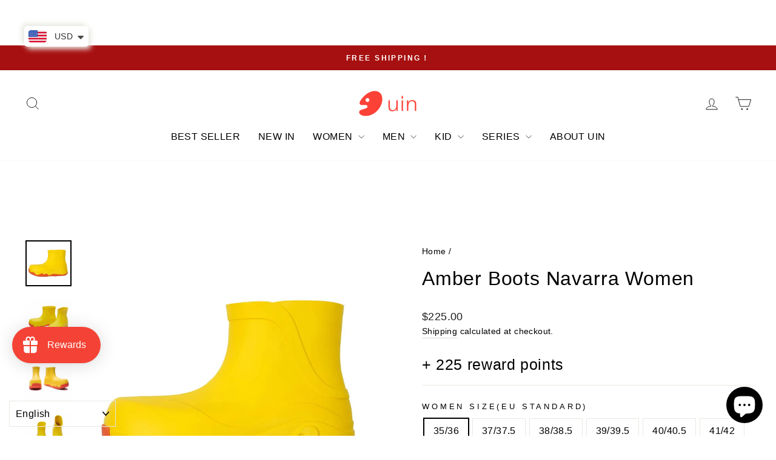

--- FILE ---
content_type: text/html; charset=utf-8
request_url: https://www.uinfootwear.sg/products/w1136752
body_size: 138510
content:
<!doctype html>
<html class="no-js" lang="en" dir="ltr">
<head>
  <meta charset="utf-8">
  <meta http-equiv="X-UA-Compatible" content="IE=edge,chrome=1">
  <meta name="viewport" content="width=device-width,initial-scale=1">
  <meta name="theme-color" content="#ffffff">
  <link rel="canonical" href="https://www.uinfootwear.sg/products/w1136752">
  <link rel="preconnect" href="https://cdn.shopify.com" crossorigin>
  <link rel="preconnect" href="https://fonts.shopifycdn.com" crossorigin>
  <link rel="dns-prefetch" href="https://productreviews.shopifycdn.com">
  <link rel="dns-prefetch" href="https://ajax.googleapis.com">
  <link rel="dns-prefetch" href="https://maps.googleapis.com">
  <link rel="dns-prefetch" href="https://maps.gstatic.com"><link rel="shortcut icon" href="//www.uinfootwear.sg/cdn/shop/files/Logo-Red_32x32.svg?v=1721128290" type="image/png" /><title>UIN women&#39;s Ankle Fashion Boots Casual Comfort walking Color Art Painted Shoes Navarra Amber
&ndash; SG UIN Footwear
</title>
<meta name="description" content="The concept of the unique interplay of contemporary art figures and tropical plant elements is a key idea of The Jungle model. An eclectic mixture of subdued green shades and irregular multicolor forms accentuate links with the timeless modern art. Strong emphasis on the bond with nature makes The Jungle a rational choice of all nature lovers."><meta property="og:site_name" content="SG UIN Footwear">
  <meta property="og:url" content="https://www.uinfootwear.sg/products/w1136752">
  <meta property="og:title" content="Amber Boots Navarra Women">
  <meta property="og:type" content="product">
  <meta property="og:description" content="The concept of the unique interplay of contemporary art figures and tropical plant elements is a key idea of The Jungle model. An eclectic mixture of subdued green shades and irregular multicolor forms accentuate links with the timeless modern art. Strong emphasis on the bond with nature makes The Jungle a rational choice of all nature lovers."><meta property="og:image" content="http://www.uinfootwear.sg/cdn/shop/products/W1136752-_1000-7.jpg?v=1754026674">
    <meta property="og:image:secure_url" content="https://www.uinfootwear.sg/cdn/shop/products/W1136752-_1000-7.jpg?v=1754026674">
    <meta property="og:image:width" content="1000">
    <meta property="og:image:height" content="1000"><meta name="twitter:site" content="@">
  <meta name="twitter:card" content="summary_large_image">
  <meta name="twitter:title" content="Amber Boots Navarra Women">
  <meta name="twitter:description" content="The concept of the unique interplay of contemporary art figures and tropical plant elements is a key idea of The Jungle model. An eclectic mixture of subdued green shades and irregular multicolor forms accentuate links with the timeless modern art. Strong emphasis on the bond with nature makes The Jungle a rational choice of all nature lovers.">
<style data-shopify>
  

  
  
  
</style><link href="//www.uinfootwear.sg/cdn/shop/t/19/assets/theme.css?v=27769203308747076161768461136" rel="stylesheet" type="text/css" media="all" />
<style data-shopify>:root {
    --typeHeaderPrimary: Helvetica;
    --typeHeaderFallback: Arial, sans-serif;
    --typeHeaderSize: 38px;
    --typeHeaderWeight: 400;
    --typeHeaderLineHeight: 1.5;
    --typeHeaderSpacing: 0.025em;

    --typeBasePrimary:Helvetica;
    --typeBaseFallback:Arial, sans-serif;
    --typeBaseSize: 16px;
    --typeBaseWeight: 400;
    --typeBaseSpacing: 0.025em;
    --typeBaseLineHeight: 1.6;
    --typeBaselineHeightMinus01: 1.5;

    --typeCollectionTitle: 18px;

    --iconWeight: 2px;
    --iconLinecaps: miter;

    
        --buttonRadius: 0;
    

    --colorGridOverlayOpacity: 0.1;
    }

    .placeholder-content {
    background-image: linear-gradient(100deg, #ffffff 40%, #f7f7f7 63%, #ffffff 79%);
    }</style><script>
    document.documentElement.className = document.documentElement.className.replace('no-js', 'js');

    window.theme = window.theme || {};
    theme.routes = {
      home: "/",
      cart: "/cart.js",
      cartPage: "/cart",
      cartAdd: "/cart/add.js",
      cartChange: "/cart/change.js",
      search: "/search",
      predictiveSearch: "/search/suggest"
    };
    theme.strings = {
      soldOut: "Sold Out",
      unavailable: "Unavailable",
      inStockLabel: "In stock, ready to ship",
      oneStockLabel: "Low stock - [count] item left",
      otherStockLabel: "Low stock - [count] items left",
      willNotShipUntil: "Ready to ship [date]",
      willBeInStockAfter: "Back in stock [date]",
      waitingForStock: "Backordered, shipping soon",
      savePrice: "Save [saved_amount]",
      cartEmpty: "Your cart is currently empty.",
      cartTermsConfirmation: "You must agree with the terms and conditions of sales to check out",
      searchCollections: "Collections",
      searchPages: "Pages",
      searchArticles: "Articles",
      productFrom: "from ",
      maxQuantity: "You can only have [quantity] of [title] in your cart."
    };
    theme.settings = {
      cartType: "drawer",
      isCustomerTemplate: false,
      moneyFormat: "\u003cspan class=money\u003e${{amount}}\u003c\/span\u003e",
      saveType: "percent",
      productImageSize: "square",
      productImageCover: false,
      predictiveSearch: true,
      predictiveSearchType: null,
      predictiveSearchVendor: false,
      predictiveSearchPrice: true,
      quickView: false,
      themeName: 'Impulse',
      themeVersion: "7.5.1"
    };
  </script>

  <script>window.performance && window.performance.mark && window.performance.mark('shopify.content_for_header.start');</script><meta name="google-site-verification" content="PPb0VPYvq2zKHgh8aKrRz-NL49n4BR19Ti9mKu4B0Hg">
<meta id="shopify-digital-wallet" name="shopify-digital-wallet" content="/34504605740/digital_wallets/dialog">
<meta name="shopify-checkout-api-token" content="3ccaea56f6ed5d2db86fc64b66705e0a">
<meta id="in-context-paypal-metadata" data-shop-id="34504605740" data-venmo-supported="false" data-environment="production" data-locale="en_US" data-paypal-v4="true" data-currency="USD">
<link rel="alternate" hreflang="x-default" href="https://www.uinfootwear.sg/products/w1136752">
<link rel="alternate" hreflang="en-US" href="https://www.uinfootwear.sg/products/w1136752">
<link rel="alternate" hreflang="id-US" href="https://www.uinfootwear.sg/id/products/w1136752">
<link rel="alternate" hreflang="zh-Hant-US" href="https://www.uinfootwear.sg/zh/products/w1136752">
<link rel="alternate" hreflang="ms-US" href="https://www.uinfootwear.sg/ms/products/w1136752">
<link rel="alternate" hreflang="af-US" href="https://www.uinfootwear.sg/af/products/w1136752">
<link rel="alternate" hreflang="ar-US" href="https://www.uinfootwear.sg/ar/products/w1136752">
<link rel="alternate" hreflang="de-US" href="https://www.uinfootwear.sg/de/products/w1136752">
<link rel="alternate" hreflang="fil-US" href="https://www.uinfootwear.sg/fil/products/w1136752">
<link rel="alternate" hreflang="ga-US" href="https://www.uinfootwear.sg/ga/products/w1136752">
<link rel="alternate" hreflang="he-US" href="https://www.uinfootwear.sg/he/products/w1136752">
<link rel="alternate" hreflang="hi-US" href="https://www.uinfootwear.sg/hi/products/w1136752">
<link rel="alternate" hreflang="ja-US" href="https://www.uinfootwear.sg/ja/products/w1136752">
<link rel="alternate" hreflang="kk-US" href="https://www.uinfootwear.sg/kk/products/w1136752">
<link rel="alternate" hreflang="ko-US" href="https://www.uinfootwear.sg/ko/products/w1136752">
<link rel="alternate" hreflang="lv-US" href="https://www.uinfootwear.sg/lv/products/w1136752">
<link rel="alternate" hreflang="pt-US" href="https://www.uinfootwear.sg/pt/products/w1136752">
<link rel="alternate" hreflang="ru-US" href="https://www.uinfootwear.sg/ru/products/w1136752">
<link rel="alternate" hreflang="th-US" href="https://www.uinfootwear.sg/th/products/w1136752">
<link rel="alternate" hreflang="vi-US" href="https://www.uinfootwear.sg/vi/products/w1136752">
<link rel="alternate" hreflang="xh-US" href="https://www.uinfootwear.sg/xh/products/w1136752">
<link rel="alternate" hreflang="zu-US" href="https://www.uinfootwear.sg/zu/products/w1136752">
<link rel="alternate" type="application/json+oembed" href="https://www.uinfootwear.sg/products/w1136752.oembed">
<script async="async" src="/checkouts/internal/preloads.js?locale=en-US"></script>
<script id="shopify-features" type="application/json">{"accessToken":"3ccaea56f6ed5d2db86fc64b66705e0a","betas":["rich-media-storefront-analytics"],"domain":"www.uinfootwear.sg","predictiveSearch":true,"shopId":34504605740,"locale":"en"}</script>
<script>var Shopify = Shopify || {};
Shopify.shop = "sg-uin-footwear.myshopify.com";
Shopify.locale = "en";
Shopify.currency = {"active":"USD","rate":"1.0"};
Shopify.country = "US";
Shopify.theme = {"name":"Updated copy of Impulse 25黑五大促模板","id":144059662380,"schema_name":"Impulse","schema_version":"7.5.1","theme_store_id":857,"role":"main"};
Shopify.theme.handle = "null";
Shopify.theme.style = {"id":null,"handle":null};
Shopify.cdnHost = "www.uinfootwear.sg/cdn";
Shopify.routes = Shopify.routes || {};
Shopify.routes.root = "/";</script>
<script type="module">!function(o){(o.Shopify=o.Shopify||{}).modules=!0}(window);</script>
<script>!function(o){function n(){var o=[];function n(){o.push(Array.prototype.slice.apply(arguments))}return n.q=o,n}var t=o.Shopify=o.Shopify||{};t.loadFeatures=n(),t.autoloadFeatures=n()}(window);</script>
<script id="shop-js-analytics" type="application/json">{"pageType":"product"}</script>
<script defer="defer" async type="module" src="//www.uinfootwear.sg/cdn/shopifycloud/shop-js/modules/v2/client.init-shop-cart-sync_BdyHc3Nr.en.esm.js"></script>
<script defer="defer" async type="module" src="//www.uinfootwear.sg/cdn/shopifycloud/shop-js/modules/v2/chunk.common_Daul8nwZ.esm.js"></script>
<script type="module">
  await import("//www.uinfootwear.sg/cdn/shopifycloud/shop-js/modules/v2/client.init-shop-cart-sync_BdyHc3Nr.en.esm.js");
await import("//www.uinfootwear.sg/cdn/shopifycloud/shop-js/modules/v2/chunk.common_Daul8nwZ.esm.js");

  window.Shopify.SignInWithShop?.initShopCartSync?.({"fedCMEnabled":true,"windoidEnabled":true});

</script>
<script>(function() {
  var isLoaded = false;
  function asyncLoad() {
    if (isLoaded) return;
    isLoaded = true;
    var urls = ["https:\/\/gtranslate.io\/shopify\/gtranslate.js?shop=sg-uin-footwear.myshopify.com","https:\/\/size-charts-relentless.herokuapp.com\/js\/size-charts-relentless.js?shop=sg-uin-footwear.myshopify.com","https:\/\/cdn.shopify.com\/s\/files\/1\/0345\/0460\/5740\/t\/15\/assets\/loy_34504605740.js?v=1655353016\u0026shop=sg-uin-footwear.myshopify.com","https:\/\/dkov91l6wait7.cloudfront.net\/almighty.js?shop=sg-uin-footwear.myshopify.com","https:\/\/d39va5bdt61idd.cloudfront.net\/carttrack.js?id=2832\u0026shop=sg-uin-footwear.myshopify.com","https:\/\/d39va5bdt61idd.cloudfront.net\/cartAnimate.js?id=mff189ue\u0026shop=sg-uin-footwear.myshopify.com"];
    for (var i = 0; i < urls.length; i++) {
      var s = document.createElement('script');
      s.type = 'text/javascript';
      s.async = true;
      s.src = urls[i];
      var x = document.getElementsByTagName('script')[0];
      x.parentNode.insertBefore(s, x);
    }
  };
  if(window.attachEvent) {
    window.attachEvent('onload', asyncLoad);
  } else {
    window.addEventListener('load', asyncLoad, false);
  }
})();</script>
<script id="__st">var __st={"a":34504605740,"offset":28800,"reqid":"eeac4712-645c-40b5-88b8-ad3cb257b1a6-1769008976","pageurl":"www.uinfootwear.sg\/products\/w1136752","u":"b8bc058925e2","p":"product","rtyp":"product","rid":6627567468588};</script>
<script>window.ShopifyPaypalV4VisibilityTracking = true;</script>
<script id="captcha-bootstrap">!function(){'use strict';const t='contact',e='account',n='new_comment',o=[[t,t],['blogs',n],['comments',n],[t,'customer']],c=[[e,'customer_login'],[e,'guest_login'],[e,'recover_customer_password'],[e,'create_customer']],r=t=>t.map((([t,e])=>`form[action*='/${t}']:not([data-nocaptcha='true']) input[name='form_type'][value='${e}']`)).join(','),a=t=>()=>t?[...document.querySelectorAll(t)].map((t=>t.form)):[];function s(){const t=[...o],e=r(t);return a(e)}const i='password',u='form_key',d=['recaptcha-v3-token','g-recaptcha-response','h-captcha-response',i],f=()=>{try{return window.sessionStorage}catch{return}},m='__shopify_v',_=t=>t.elements[u];function p(t,e,n=!1){try{const o=window.sessionStorage,c=JSON.parse(o.getItem(e)),{data:r}=function(t){const{data:e,action:n}=t;return t[m]||n?{data:e,action:n}:{data:t,action:n}}(c);for(const[e,n]of Object.entries(r))t.elements[e]&&(t.elements[e].value=n);n&&o.removeItem(e)}catch(o){console.error('form repopulation failed',{error:o})}}const l='form_type',E='cptcha';function T(t){t.dataset[E]=!0}const w=window,h=w.document,L='Shopify',v='ce_forms',y='captcha';let A=!1;((t,e)=>{const n=(g='f06e6c50-85a8-45c8-87d0-21a2b65856fe',I='https://cdn.shopify.com/shopifycloud/storefront-forms-hcaptcha/ce_storefront_forms_captcha_hcaptcha.v1.5.2.iife.js',D={infoText:'Protected by hCaptcha',privacyText:'Privacy',termsText:'Terms'},(t,e,n)=>{const o=w[L][v],c=o.bindForm;if(c)return c(t,g,e,D).then(n);var r;o.q.push([[t,g,e,D],n]),r=I,A||(h.body.append(Object.assign(h.createElement('script'),{id:'captcha-provider',async:!0,src:r})),A=!0)});var g,I,D;w[L]=w[L]||{},w[L][v]=w[L][v]||{},w[L][v].q=[],w[L][y]=w[L][y]||{},w[L][y].protect=function(t,e){n(t,void 0,e),T(t)},Object.freeze(w[L][y]),function(t,e,n,w,h,L){const[v,y,A,g]=function(t,e,n){const i=e?o:[],u=t?c:[],d=[...i,...u],f=r(d),m=r(i),_=r(d.filter((([t,e])=>n.includes(e))));return[a(f),a(m),a(_),s()]}(w,h,L),I=t=>{const e=t.target;return e instanceof HTMLFormElement?e:e&&e.form},D=t=>v().includes(t);t.addEventListener('submit',(t=>{const e=I(t);if(!e)return;const n=D(e)&&!e.dataset.hcaptchaBound&&!e.dataset.recaptchaBound,o=_(e),c=g().includes(e)&&(!o||!o.value);(n||c)&&t.preventDefault(),c&&!n&&(function(t){try{if(!f())return;!function(t){const e=f();if(!e)return;const n=_(t);if(!n)return;const o=n.value;o&&e.removeItem(o)}(t);const e=Array.from(Array(32),(()=>Math.random().toString(36)[2])).join('');!function(t,e){_(t)||t.append(Object.assign(document.createElement('input'),{type:'hidden',name:u})),t.elements[u].value=e}(t,e),function(t,e){const n=f();if(!n)return;const o=[...t.querySelectorAll(`input[type='${i}']`)].map((({name:t})=>t)),c=[...d,...o],r={};for(const[a,s]of new FormData(t).entries())c.includes(a)||(r[a]=s);n.setItem(e,JSON.stringify({[m]:1,action:t.action,data:r}))}(t,e)}catch(e){console.error('failed to persist form',e)}}(e),e.submit())}));const S=(t,e)=>{t&&!t.dataset[E]&&(n(t,e.some((e=>e===t))),T(t))};for(const o of['focusin','change'])t.addEventListener(o,(t=>{const e=I(t);D(e)&&S(e,y())}));const B=e.get('form_key'),M=e.get(l),P=B&&M;t.addEventListener('DOMContentLoaded',(()=>{const t=y();if(P)for(const e of t)e.elements[l].value===M&&p(e,B);[...new Set([...A(),...v().filter((t=>'true'===t.dataset.shopifyCaptcha))])].forEach((e=>S(e,t)))}))}(h,new URLSearchParams(w.location.search),n,t,e,['guest_login'])})(!0,!0)}();</script>
<script integrity="sha256-4kQ18oKyAcykRKYeNunJcIwy7WH5gtpwJnB7kiuLZ1E=" data-source-attribution="shopify.loadfeatures" defer="defer" src="//www.uinfootwear.sg/cdn/shopifycloud/storefront/assets/storefront/load_feature-a0a9edcb.js" crossorigin="anonymous"></script>
<script data-source-attribution="shopify.dynamic_checkout.dynamic.init">var Shopify=Shopify||{};Shopify.PaymentButton=Shopify.PaymentButton||{isStorefrontPortableWallets:!0,init:function(){window.Shopify.PaymentButton.init=function(){};var t=document.createElement("script");t.src="https://www.uinfootwear.sg/cdn/shopifycloud/portable-wallets/latest/portable-wallets.en.js",t.type="module",document.head.appendChild(t)}};
</script>
<script data-source-attribution="shopify.dynamic_checkout.buyer_consent">
  function portableWalletsHideBuyerConsent(e){var t=document.getElementById("shopify-buyer-consent"),n=document.getElementById("shopify-subscription-policy-button");t&&n&&(t.classList.add("hidden"),t.setAttribute("aria-hidden","true"),n.removeEventListener("click",e))}function portableWalletsShowBuyerConsent(e){var t=document.getElementById("shopify-buyer-consent"),n=document.getElementById("shopify-subscription-policy-button");t&&n&&(t.classList.remove("hidden"),t.removeAttribute("aria-hidden"),n.addEventListener("click",e))}window.Shopify?.PaymentButton&&(window.Shopify.PaymentButton.hideBuyerConsent=portableWalletsHideBuyerConsent,window.Shopify.PaymentButton.showBuyerConsent=portableWalletsShowBuyerConsent);
</script>
<script>
  function portableWalletsCleanup(e){e&&e.src&&console.error("Failed to load portable wallets script "+e.src);var t=document.querySelectorAll("shopify-accelerated-checkout .shopify-payment-button__skeleton, shopify-accelerated-checkout-cart .wallet-cart-button__skeleton"),e=document.getElementById("shopify-buyer-consent");for(let e=0;e<t.length;e++)t[e].remove();e&&e.remove()}function portableWalletsNotLoadedAsModule(e){e instanceof ErrorEvent&&"string"==typeof e.message&&e.message.includes("import.meta")&&"string"==typeof e.filename&&e.filename.includes("portable-wallets")&&(window.removeEventListener("error",portableWalletsNotLoadedAsModule),window.Shopify.PaymentButton.failedToLoad=e,"loading"===document.readyState?document.addEventListener("DOMContentLoaded",window.Shopify.PaymentButton.init):window.Shopify.PaymentButton.init())}window.addEventListener("error",portableWalletsNotLoadedAsModule);
</script>

<script type="module" src="https://www.uinfootwear.sg/cdn/shopifycloud/portable-wallets/latest/portable-wallets.en.js" onError="portableWalletsCleanup(this)" crossorigin="anonymous"></script>
<script nomodule>
  document.addEventListener("DOMContentLoaded", portableWalletsCleanup);
</script>

<link id="shopify-accelerated-checkout-styles" rel="stylesheet" media="screen" href="https://www.uinfootwear.sg/cdn/shopifycloud/portable-wallets/latest/accelerated-checkout-backwards-compat.css" crossorigin="anonymous">
<style id="shopify-accelerated-checkout-cart">
        #shopify-buyer-consent {
  margin-top: 1em;
  display: inline-block;
  width: 100%;
}

#shopify-buyer-consent.hidden {
  display: none;
}

#shopify-subscription-policy-button {
  background: none;
  border: none;
  padding: 0;
  text-decoration: underline;
  font-size: inherit;
  cursor: pointer;
}

#shopify-subscription-policy-button::before {
  box-shadow: none;
}

      </style>

<script>window.performance && window.performance.mark && window.performance.mark('shopify.content_for_header.end');</script>

  <script src="//www.uinfootwear.sg/cdn/shop/t/19/assets/vendor-scripts-v11.js" defer="defer"></script><script src="//www.uinfootwear.sg/cdn/shop/t/19/assets/theme.js?v=136904160527539270741758875564" defer="defer"></script>
<link rel="preload" href="//www.uinfootwear.sg/cdn/shop/t/19/assets/design-pack-styles.css?v=173712910775263944171758875564" as="style">
<link href="//www.uinfootwear.sg/cdn/shop/t/19/assets/design-pack-styles.css?v=173712910775263944171758875564" rel="stylesheet" type="text/css" media="all" /> 
<script type="text/javascript">
    (function(c,l,a,r,i,t,y){
        c[a]=c[a]||function(){(c[a].q=c[a].q||[]).push(arguments)};
        t=l.createElement(r);t.async=1;t.src="https://www.clarity.ms/tag/"+i;
        y=l.getElementsByTagName(r)[0];y.parentNode.insertBefore(t,y);
    })(window, document, "clarity", "script", "nqoxg6678f");
</script>
<!-- BEGIN app block: shopify://apps/ta-banner-pop-up/blocks/bss-banner-popup/2db47c8b-7637-4260-aa84-586b08e92aea --><script id='bss-banner-config-data'>
	if(typeof BSS_BP == "undefined") {
	  window.BSS_BP = {
	  	app_id: "",
			shop_id: "17282",
			is_watermark: "false",
			customer: null,
			shopDomain: "sg-uin-footwear.myshopify.com",
			storefrontAccessToken: "db37ee7995da016bbacd01fbaf63924e",
			popup: {
				configs: [],
			},
			banner: {
				configs: []
			},
			window_popup: {
				configs: []
			},
			popupSettings: {
				delay_time: 2,
				gap_time: 3,
			},
			page_type: "product",
			productPageId: "6627567468588",
			collectionPageId: "",
			noImageAvailableImgUrl: "https://cdn.shopify.com/extensions/019bba9f-8306-754a-a18a-684ca98c6f55/banner-popup-tae-331/assets/no-image-available.png",
			currentLocale: {
				name: "English",
				primary: true,
				iso_code: "en",
			},
			country: {
				name: "United States",
				iso_code: "US",
				currencySymbol: "$",
				market_id: "1015152684",
			},
			is_locked: false,
			partner_development: false,
			excluded_ips: '[]',
		}
		Object.defineProperty(BSS_BP, 'plan_code', {
			enumerable: false,
			configurable: false,
			writable: false,
			value: "free",
		});
		Object.defineProperty(BSS_BP, 'is_exceed_quota', {
			enumerable: false,
			configurable: false,
			writable: false,
			value: "",
		});
		Object.defineProperty(BSS_BP, 'is_legacy', {
			enumerable: false,
			configurable: false,
			writable: false,
			value: "true",
		});
	}
</script>


	<link fetchpriority="high" rel="preload" as="script" href=https://cdn.shopify.com/extensions/019bba9f-8306-754a-a18a-684ca98c6f55/banner-popup-tae-331/assets/bss.bp.shared.js />
	<!-- BEGIN app snippet: window-popup-config --><script>
  BSS_BP.window_popup.configs = [].concat();

  
  BSS_BP.window_popup.dictionary = {};
  </script><!-- END app snippet -->
	<!-- BEGIN app snippet: banner-config --><script>

  BSS_BP.banner.configs = [].concat();

  
  BSS_BP.banner.dictionary = {};
  </script><!-- END app snippet -->
	<!-- BEGIN app snippet: sale-popup-config --><script>
  
    BSS_BP.popupSettings = {"delay_time":2,"gap_time":3};
  

  

  BSS_BP.popup.configs = [].concat();
  
  BSS_BP.popup.dictionary = {};
  </script><!-- END app snippet -->


<!-- BEGIN app snippet: support-code -->

	<script id="bss-banner-support-script">
		
const bssBannerCustomCss = "\n.banner-wrapper {\n    z-index: 10 !important;\n}\n";

		if(typeof bssBannerGlobalCss != "undefined") {
			const supportStyle = document.createElement("style");
			supportStyle.id = "bss-banner-support-style";
			supportStyle.innerHTML = bssBannerGlobalCss;
			document.head.appendChild(supportStyle);
		}
	</script>
<!-- END app snippet -->


	<script
		id='init_script'
		defer
		src='https://cdn.shopify.com/extensions/019bba9f-8306-754a-a18a-684ca98c6f55/banner-popup-tae-331/assets/bss.bp.index.js'
	></script>



<!-- END app block --><!-- BEGIN app block: shopify://apps/judge-me-reviews/blocks/judgeme_core/61ccd3b1-a9f2-4160-9fe9-4fec8413e5d8 --><!-- Start of Judge.me Core -->






<link rel="dns-prefetch" href="https://cdnwidget.judge.me">
<link rel="dns-prefetch" href="https://cdn.judge.me">
<link rel="dns-prefetch" href="https://cdn1.judge.me">
<link rel="dns-prefetch" href="https://api.judge.me">

<script data-cfasync='false' class='jdgm-settings-script'>window.jdgmSettings={"pagination":5,"disable_web_reviews":false,"badge_no_review_text":"No reviews","badge_n_reviews_text":"{{ n }} review/reviews","hide_badge_preview_if_no_reviews":true,"badge_hide_text":false,"enforce_center_preview_badge":false,"widget_title":"Customer Reviews","widget_open_form_text":"Write a review","widget_close_form_text":"Cancel review","widget_refresh_page_text":"Refresh page","widget_summary_text":"Based on {{ number_of_reviews }} review/reviews","widget_no_review_text":"Be the first to write a review","widget_name_field_text":"Display name","widget_verified_name_field_text":"Verified Name (public)","widget_name_placeholder_text":"Display name","widget_required_field_error_text":"This field is required.","widget_email_field_text":"Email address","widget_verified_email_field_text":"Verified Email (private, can not be edited)","widget_email_placeholder_text":"Your email address","widget_email_field_error_text":"Please enter a valid email address.","widget_rating_field_text":"Rating","widget_review_title_field_text":"Review Title","widget_review_title_placeholder_text":"Give your review a title","widget_review_body_field_text":"Review content","widget_review_body_placeholder_text":"Start writing here...","widget_pictures_field_text":"Picture/Video (optional)","widget_submit_review_text":"Submit Review","widget_submit_verified_review_text":"Submit Verified Review","widget_submit_success_msg_with_auto_publish":"Thank you! Please refresh the page in a few moments to see your review. You can remove or edit your review by logging into \u003ca href='https://judge.me/login' target='_blank' rel='nofollow noopener'\u003eJudge.me\u003c/a\u003e","widget_submit_success_msg_no_auto_publish":"Thank you! Your review will be published as soon as it is approved by the shop admin. You can remove or edit your review by logging into \u003ca href='https://judge.me/login' target='_blank' rel='nofollow noopener'\u003eJudge.me\u003c/a\u003e","widget_show_default_reviews_out_of_total_text":"Showing {{ n_reviews_shown }} out of {{ n_reviews }} reviews.","widget_show_all_link_text":"Show all","widget_show_less_link_text":"Show less","widget_author_said_text":"{{ reviewer_name }} said:","widget_days_text":"{{ n }} days ago","widget_weeks_text":"{{ n }} week/weeks ago","widget_months_text":"{{ n }} month/months ago","widget_years_text":"{{ n }} year/years ago","widget_yesterday_text":"Yesterday","widget_today_text":"Today","widget_replied_text":"\u003e\u003e {{ shop_name }} replied:","widget_read_more_text":"Read more","widget_reviewer_name_as_initial":"","widget_rating_filter_color":"#fbcd0a","widget_rating_filter_see_all_text":"See all reviews","widget_sorting_most_recent_text":"Most Recent","widget_sorting_highest_rating_text":"Highest Rating","widget_sorting_lowest_rating_text":"Lowest Rating","widget_sorting_with_pictures_text":"Only Pictures","widget_sorting_most_helpful_text":"Most Helpful","widget_open_question_form_text":"Ask a question","widget_reviews_subtab_text":"Reviews","widget_questions_subtab_text":"Questions","widget_question_label_text":"Question","widget_answer_label_text":"Answer","widget_question_placeholder_text":"Write your question here","widget_submit_question_text":"Submit Question","widget_question_submit_success_text":"Thank you for your question! We will notify you once it gets answered.","verified_badge_text":"Verified","verified_badge_bg_color":"","verified_badge_text_color":"","verified_badge_placement":"left-of-reviewer-name","widget_review_max_height":"","widget_hide_border":false,"widget_social_share":false,"widget_thumb":false,"widget_review_location_show":false,"widget_location_format":"","all_reviews_include_out_of_store_products":true,"all_reviews_out_of_store_text":"(out of store)","all_reviews_pagination":100,"all_reviews_product_name_prefix_text":"about","enable_review_pictures":false,"enable_question_anwser":false,"widget_theme":"default","review_date_format":"mm/dd/yyyy","default_sort_method":"most-recent","widget_product_reviews_subtab_text":"Product Reviews","widget_shop_reviews_subtab_text":"Shop Reviews","widget_other_products_reviews_text":"Reviews for other products","widget_store_reviews_subtab_text":"Store reviews","widget_no_store_reviews_text":"This store hasn't received any reviews yet","widget_web_restriction_product_reviews_text":"This product hasn't received any reviews yet","widget_no_items_text":"No items found","widget_show_more_text":"Show more","widget_write_a_store_review_text":"Write a Store Review","widget_other_languages_heading":"Reviews in Other Languages","widget_translate_review_text":"Translate review to {{ language }}","widget_translating_review_text":"Translating...","widget_show_original_translation_text":"Show original ({{ language }})","widget_translate_review_failed_text":"Review couldn't be translated.","widget_translate_review_retry_text":"Retry","widget_translate_review_try_again_later_text":"Try again later","show_product_url_for_grouped_product":false,"widget_sorting_pictures_first_text":"Pictures First","show_pictures_on_all_rev_page_mobile":false,"show_pictures_on_all_rev_page_desktop":false,"floating_tab_hide_mobile_install_preference":false,"floating_tab_button_name":"★ Reviews","floating_tab_title":"Let customers speak for us","floating_tab_button_color":"","floating_tab_button_background_color":"","floating_tab_url":"","floating_tab_url_enabled":false,"floating_tab_tab_style":"text","all_reviews_text_badge_text":"Customers rate us {{ shop.metafields.judgeme.all_reviews_rating | round: 1 }}/5 based on {{ shop.metafields.judgeme.all_reviews_count }} reviews.","all_reviews_text_badge_text_branded_style":"{{ shop.metafields.judgeme.all_reviews_rating | round: 1 }} out of 5 stars based on {{ shop.metafields.judgeme.all_reviews_count }} reviews","is_all_reviews_text_badge_a_link":false,"show_stars_for_all_reviews_text_badge":false,"all_reviews_text_badge_url":"","all_reviews_text_style":"text","all_reviews_text_color_style":"judgeme_brand_color","all_reviews_text_color":"#108474","all_reviews_text_show_jm_brand":true,"featured_carousel_show_header":true,"featured_carousel_title":"Let customers speak for us","testimonials_carousel_title":"Customers are saying","videos_carousel_title":"Real customer stories","cards_carousel_title":"Customers are saying","featured_carousel_count_text":"from {{ n }} reviews","featured_carousel_add_link_to_all_reviews_page":false,"featured_carousel_url":"","featured_carousel_show_images":true,"featured_carousel_autoslide_interval":5,"featured_carousel_arrows_on_the_sides":false,"featured_carousel_height":250,"featured_carousel_width":80,"featured_carousel_image_size":0,"featured_carousel_image_height":250,"featured_carousel_arrow_color":"#eeeeee","verified_count_badge_style":"vintage","verified_count_badge_orientation":"horizontal","verified_count_badge_color_style":"judgeme_brand_color","verified_count_badge_color":"#108474","is_verified_count_badge_a_link":false,"verified_count_badge_url":"","verified_count_badge_show_jm_brand":true,"widget_rating_preset_default":5,"widget_first_sub_tab":"product-reviews","widget_show_histogram":true,"widget_histogram_use_custom_color":false,"widget_pagination_use_custom_color":false,"widget_star_use_custom_color":false,"widget_verified_badge_use_custom_color":false,"widget_write_review_use_custom_color":false,"picture_reminder_submit_button":"Upload Pictures","enable_review_videos":false,"mute_video_by_default":false,"widget_sorting_videos_first_text":"Videos First","widget_review_pending_text":"Pending","featured_carousel_items_for_large_screen":3,"social_share_options_order":"Facebook,Twitter","remove_microdata_snippet":true,"disable_json_ld":false,"enable_json_ld_products":false,"preview_badge_show_question_text":false,"preview_badge_no_question_text":"No questions","preview_badge_n_question_text":"{{ number_of_questions }} question/questions","qa_badge_show_icon":false,"qa_badge_position":"same-row","remove_judgeme_branding":false,"widget_add_search_bar":false,"widget_search_bar_placeholder":"Search","widget_sorting_verified_only_text":"Verified only","featured_carousel_theme":"default","featured_carousel_show_rating":true,"featured_carousel_show_title":true,"featured_carousel_show_body":true,"featured_carousel_show_date":false,"featured_carousel_show_reviewer":true,"featured_carousel_show_product":false,"featured_carousel_header_background_color":"#108474","featured_carousel_header_text_color":"#ffffff","featured_carousel_name_product_separator":"reviewed","featured_carousel_full_star_background":"#108474","featured_carousel_empty_star_background":"#dadada","featured_carousel_vertical_theme_background":"#f9fafb","featured_carousel_verified_badge_enable":false,"featured_carousel_verified_badge_color":"#108474","featured_carousel_border_style":"round","featured_carousel_review_line_length_limit":3,"featured_carousel_more_reviews_button_text":"Read more reviews","featured_carousel_view_product_button_text":"View product","all_reviews_page_load_reviews_on":"scroll","all_reviews_page_load_more_text":"Load More Reviews","disable_fb_tab_reviews":false,"enable_ajax_cdn_cache":false,"widget_advanced_speed_features":5,"widget_public_name_text":"displayed publicly like","default_reviewer_name":"John Smith","default_reviewer_name_has_non_latin":true,"widget_reviewer_anonymous":"Anonymous","medals_widget_title":"Judge.me Review Medals","medals_widget_background_color":"#f9fafb","medals_widget_position":"footer_all_pages","medals_widget_border_color":"#f9fafb","medals_widget_verified_text_position":"left","medals_widget_use_monochromatic_version":false,"medals_widget_elements_color":"#108474","show_reviewer_avatar":true,"widget_invalid_yt_video_url_error_text":"Not a YouTube video URL","widget_max_length_field_error_text":"Please enter no more than {0} characters.","widget_show_country_flag":false,"widget_show_collected_via_shop_app":true,"widget_verified_by_shop_badge_style":"light","widget_verified_by_shop_text":"Verified by Shop","widget_show_photo_gallery":false,"widget_load_with_code_splitting":true,"widget_ugc_install_preference":false,"widget_ugc_title":"Made by us, Shared by you","widget_ugc_subtitle":"Tag us to see your picture featured in our page","widget_ugc_arrows_color":"#ffffff","widget_ugc_primary_button_text":"Buy Now","widget_ugc_primary_button_background_color":"#108474","widget_ugc_primary_button_text_color":"#ffffff","widget_ugc_primary_button_border_width":"0","widget_ugc_primary_button_border_style":"none","widget_ugc_primary_button_border_color":"#108474","widget_ugc_primary_button_border_radius":"25","widget_ugc_secondary_button_text":"Load More","widget_ugc_secondary_button_background_color":"#ffffff","widget_ugc_secondary_button_text_color":"#108474","widget_ugc_secondary_button_border_width":"2","widget_ugc_secondary_button_border_style":"solid","widget_ugc_secondary_button_border_color":"#108474","widget_ugc_secondary_button_border_radius":"25","widget_ugc_reviews_button_text":"View Reviews","widget_ugc_reviews_button_background_color":"#ffffff","widget_ugc_reviews_button_text_color":"#108474","widget_ugc_reviews_button_border_width":"2","widget_ugc_reviews_button_border_style":"solid","widget_ugc_reviews_button_border_color":"#108474","widget_ugc_reviews_button_border_radius":"25","widget_ugc_reviews_button_link_to":"judgeme-reviews-page","widget_ugc_show_post_date":true,"widget_ugc_max_width":"800","widget_rating_metafield_value_type":true,"widget_primary_color":"#108474","widget_enable_secondary_color":false,"widget_secondary_color":"#edf5f5","widget_summary_average_rating_text":"{{ average_rating }} out of 5","widget_media_grid_title":"Customer photos \u0026 videos","widget_media_grid_see_more_text":"See more","widget_round_style":false,"widget_show_product_medals":true,"widget_verified_by_judgeme_text":"Verified by Judge.me","widget_show_store_medals":true,"widget_verified_by_judgeme_text_in_store_medals":"Verified by Judge.me","widget_media_field_exceed_quantity_message":"Sorry, we can only accept {{ max_media }} for one review.","widget_media_field_exceed_limit_message":"{{ file_name }} is too large, please select a {{ media_type }} less than {{ size_limit }}MB.","widget_review_submitted_text":"Review Submitted!","widget_question_submitted_text":"Question Submitted!","widget_close_form_text_question":"Cancel","widget_write_your_answer_here_text":"Write your answer here","widget_enabled_branded_link":true,"widget_show_collected_by_judgeme":true,"widget_reviewer_name_color":"","widget_write_review_text_color":"","widget_write_review_bg_color":"","widget_collected_by_judgeme_text":"collected by Judge.me","widget_pagination_type":"standard","widget_load_more_text":"Load More","widget_load_more_color":"#108474","widget_full_review_text":"Full Review","widget_read_more_reviews_text":"Read More Reviews","widget_read_questions_text":"Read Questions","widget_questions_and_answers_text":"Questions \u0026 Answers","widget_verified_by_text":"Verified by","widget_verified_text":"Verified","widget_number_of_reviews_text":"{{ number_of_reviews }} reviews","widget_back_button_text":"Back","widget_next_button_text":"Next","widget_custom_forms_filter_button":"Filters","custom_forms_style":"vertical","widget_show_review_information":false,"how_reviews_are_collected":"How reviews are collected?","widget_show_review_keywords":false,"widget_gdpr_statement":"How we use your data: We'll only contact you about the review you left, and only if necessary. By submitting your review, you agree to Judge.me's \u003ca href='https://judge.me/terms' target='_blank' rel='nofollow noopener'\u003eterms\u003c/a\u003e, \u003ca href='https://judge.me/privacy' target='_blank' rel='nofollow noopener'\u003eprivacy\u003c/a\u003e and \u003ca href='https://judge.me/content-policy' target='_blank' rel='nofollow noopener'\u003econtent\u003c/a\u003e policies.","widget_multilingual_sorting_enabled":false,"widget_translate_review_content_enabled":false,"widget_translate_review_content_method":"manual","popup_widget_review_selection":"automatically_with_pictures","popup_widget_round_border_style":true,"popup_widget_show_title":true,"popup_widget_show_body":true,"popup_widget_show_reviewer":false,"popup_widget_show_product":true,"popup_widget_show_pictures":true,"popup_widget_use_review_picture":true,"popup_widget_show_on_home_page":true,"popup_widget_show_on_product_page":true,"popup_widget_show_on_collection_page":true,"popup_widget_show_on_cart_page":true,"popup_widget_position":"bottom_left","popup_widget_first_review_delay":5,"popup_widget_duration":5,"popup_widget_interval":5,"popup_widget_review_count":5,"popup_widget_hide_on_mobile":true,"review_snippet_widget_round_border_style":true,"review_snippet_widget_card_color":"#FFFFFF","review_snippet_widget_slider_arrows_background_color":"#FFFFFF","review_snippet_widget_slider_arrows_color":"#000000","review_snippet_widget_star_color":"#108474","show_product_variant":false,"all_reviews_product_variant_label_text":"Variant: ","widget_show_verified_branding":false,"widget_ai_summary_title":"Customers say","widget_ai_summary_disclaimer":"AI-powered review summary based on recent customer reviews","widget_show_ai_summary":false,"widget_show_ai_summary_bg":false,"widget_show_review_title_input":true,"redirect_reviewers_invited_via_email":"external_form","request_store_review_after_product_review":false,"request_review_other_products_in_order":false,"review_form_color_scheme":"default","review_form_corner_style":"square","review_form_star_color":{},"review_form_text_color":"#333333","review_form_background_color":"#ffffff","review_form_field_background_color":"#fafafa","review_form_button_color":{},"review_form_button_text_color":"#ffffff","review_form_modal_overlay_color":"#000000","review_content_screen_title_text":"How would you rate this product?","review_content_introduction_text":"We would love it if you would share a bit about your experience.","store_review_form_title_text":"How would you rate this store?","store_review_form_introduction_text":"We would love it if you would share a bit about your experience.","show_review_guidance_text":true,"one_star_review_guidance_text":"Poor","five_star_review_guidance_text":"Great","customer_information_screen_title_text":"About you","customer_information_introduction_text":"Please tell us more about you.","custom_questions_screen_title_text":"Your experience in more detail","custom_questions_introduction_text":"Here are a few questions to help us understand more about your experience.","review_submitted_screen_title_text":"Thanks for your review!","review_submitted_screen_thank_you_text":"We are processing it and it will appear on the store soon.","review_submitted_screen_email_verification_text":"Please confirm your email by clicking the link we just sent you. This helps us keep reviews authentic.","review_submitted_request_store_review_text":"Would you like to share your experience of shopping with us?","review_submitted_review_other_products_text":"Would you like to review these products?","store_review_screen_title_text":"Would you like to share your experience of shopping with us?","store_review_introduction_text":"We value your feedback and use it to improve. Please share any thoughts or suggestions you have.","reviewer_media_screen_title_picture_text":"Share a picture","reviewer_media_introduction_picture_text":"Upload a photo to support your review.","reviewer_media_screen_title_video_text":"Share a video","reviewer_media_introduction_video_text":"Upload a video to support your review.","reviewer_media_screen_title_picture_or_video_text":"Share a picture or video","reviewer_media_introduction_picture_or_video_text":"Upload a photo or video to support your review.","reviewer_media_youtube_url_text":"Paste your Youtube URL here","advanced_settings_next_step_button_text":"Next","advanced_settings_close_review_button_text":"Close","modal_write_review_flow":false,"write_review_flow_required_text":"Required","write_review_flow_privacy_message_text":"We respect your privacy.","write_review_flow_anonymous_text":"Post review as anonymous","write_review_flow_visibility_text":"This won't be visible to other customers.","write_review_flow_multiple_selection_help_text":"Select as many as you like","write_review_flow_single_selection_help_text":"Select one option","write_review_flow_required_field_error_text":"This field is required","write_review_flow_invalid_email_error_text":"Please enter a valid email address","write_review_flow_max_length_error_text":"Max. {{ max_length }} characters.","write_review_flow_media_upload_text":"\u003cb\u003eClick to upload\u003c/b\u003e or drag and drop","write_review_flow_gdpr_statement":"We'll only contact you about your review if necessary. By submitting your review, you agree to our \u003ca href='https://judge.me/terms' target='_blank' rel='nofollow noopener'\u003eterms and conditions\u003c/a\u003e and \u003ca href='https://judge.me/privacy' target='_blank' rel='nofollow noopener'\u003eprivacy policy\u003c/a\u003e.","rating_only_reviews_enabled":false,"show_negative_reviews_help_screen":false,"new_review_flow_help_screen_rating_threshold":3,"negative_review_resolution_screen_title_text":"Tell us more","negative_review_resolution_text":"Your experience matters to us. If there were issues with your purchase, we're here to help. Feel free to reach out to us, we'd love the opportunity to make things right.","negative_review_resolution_button_text":"Contact us","negative_review_resolution_proceed_with_review_text":"Leave a review","negative_review_resolution_subject":"Issue with purchase from {{ shop_name }}.{{ order_name }}","preview_badge_collection_page_install_status":false,"widget_review_custom_css":"","preview_badge_custom_css":"","preview_badge_stars_count":"5-stars","featured_carousel_custom_css":"","floating_tab_custom_css":"","all_reviews_widget_custom_css":"","medals_widget_custom_css":"","verified_badge_custom_css":"","all_reviews_text_custom_css":"","transparency_badges_collected_via_store_invite":false,"transparency_badges_from_another_provider":false,"transparency_badges_collected_from_store_visitor":false,"transparency_badges_collected_by_verified_review_provider":false,"transparency_badges_earned_reward":false,"transparency_badges_collected_via_store_invite_text":"Review collected via store invitation","transparency_badges_from_another_provider_text":"Review collected from another provider","transparency_badges_collected_from_store_visitor_text":"Review collected from a store visitor","transparency_badges_written_in_google_text":"Review written in Google","transparency_badges_written_in_etsy_text":"Review written in Etsy","transparency_badges_written_in_shop_app_text":"Review written in Shop App","transparency_badges_earned_reward_text":"Review earned a reward for future purchase","product_review_widget_per_page":10,"widget_store_review_label_text":"Review about the store","checkout_comment_extension_title_on_product_page":"Customer Comments","checkout_comment_extension_num_latest_comment_show":5,"checkout_comment_extension_format":"name_and_timestamp","checkout_comment_customer_name":"last_initial","checkout_comment_comment_notification":true,"preview_badge_collection_page_install_preference":true,"preview_badge_home_page_install_preference":false,"preview_badge_product_page_install_preference":true,"review_widget_install_preference":"","review_carousel_install_preference":false,"floating_reviews_tab_install_preference":"none","verified_reviews_count_badge_install_preference":false,"all_reviews_text_install_preference":false,"review_widget_best_location":true,"judgeme_medals_install_preference":false,"review_widget_revamp_enabled":false,"review_widget_qna_enabled":false,"review_widget_header_theme":"minimal","review_widget_widget_title_enabled":true,"review_widget_header_text_size":"medium","review_widget_header_text_weight":"regular","review_widget_average_rating_style":"compact","review_widget_bar_chart_enabled":true,"review_widget_bar_chart_type":"numbers","review_widget_bar_chart_style":"standard","review_widget_expanded_media_gallery_enabled":false,"review_widget_reviews_section_theme":"standard","review_widget_image_style":"thumbnails","review_widget_review_image_ratio":"square","review_widget_stars_size":"medium","review_widget_verified_badge":"standard_text","review_widget_review_title_text_size":"medium","review_widget_review_text_size":"medium","review_widget_review_text_length":"medium","review_widget_number_of_columns_desktop":3,"review_widget_carousel_transition_speed":5,"review_widget_custom_questions_answers_display":"always","review_widget_button_text_color":"#FFFFFF","review_widget_text_color":"#000000","review_widget_lighter_text_color":"#7B7B7B","review_widget_corner_styling":"soft","review_widget_review_word_singular":"review","review_widget_review_word_plural":"reviews","review_widget_voting_label":"Helpful?","review_widget_shop_reply_label":"Reply from {{ shop_name }}:","review_widget_filters_title":"Filters","qna_widget_question_word_singular":"Question","qna_widget_question_word_plural":"Questions","qna_widget_answer_reply_label":"Answer from {{ answerer_name }}:","qna_content_screen_title_text":"Ask a question about this product","qna_widget_question_required_field_error_text":"Please enter your question.","qna_widget_flow_gdpr_statement":"We'll only contact you about your question if necessary. By submitting your question, you agree to our \u003ca href='https://judge.me/terms' target='_blank' rel='nofollow noopener'\u003eterms and conditions\u003c/a\u003e and \u003ca href='https://judge.me/privacy' target='_blank' rel='nofollow noopener'\u003eprivacy policy\u003c/a\u003e.","qna_widget_question_submitted_text":"Thanks for your question!","qna_widget_close_form_text_question":"Close","qna_widget_question_submit_success_text":"We’ll notify you by email when your question is answered.","all_reviews_widget_v2025_enabled":false,"all_reviews_widget_v2025_header_theme":"default","all_reviews_widget_v2025_widget_title_enabled":true,"all_reviews_widget_v2025_header_text_size":"medium","all_reviews_widget_v2025_header_text_weight":"regular","all_reviews_widget_v2025_average_rating_style":"compact","all_reviews_widget_v2025_bar_chart_enabled":true,"all_reviews_widget_v2025_bar_chart_type":"numbers","all_reviews_widget_v2025_bar_chart_style":"standard","all_reviews_widget_v2025_expanded_media_gallery_enabled":false,"all_reviews_widget_v2025_show_store_medals":true,"all_reviews_widget_v2025_show_photo_gallery":true,"all_reviews_widget_v2025_show_review_keywords":false,"all_reviews_widget_v2025_show_ai_summary":false,"all_reviews_widget_v2025_show_ai_summary_bg":false,"all_reviews_widget_v2025_add_search_bar":false,"all_reviews_widget_v2025_default_sort_method":"most-recent","all_reviews_widget_v2025_reviews_per_page":10,"all_reviews_widget_v2025_reviews_section_theme":"default","all_reviews_widget_v2025_image_style":"thumbnails","all_reviews_widget_v2025_review_image_ratio":"square","all_reviews_widget_v2025_stars_size":"medium","all_reviews_widget_v2025_verified_badge":"bold_badge","all_reviews_widget_v2025_review_title_text_size":"medium","all_reviews_widget_v2025_review_text_size":"medium","all_reviews_widget_v2025_review_text_length":"medium","all_reviews_widget_v2025_number_of_columns_desktop":3,"all_reviews_widget_v2025_carousel_transition_speed":5,"all_reviews_widget_v2025_custom_questions_answers_display":"always","all_reviews_widget_v2025_show_product_variant":false,"all_reviews_widget_v2025_show_reviewer_avatar":true,"all_reviews_widget_v2025_reviewer_name_as_initial":"","all_reviews_widget_v2025_review_location_show":false,"all_reviews_widget_v2025_location_format":"","all_reviews_widget_v2025_show_country_flag":false,"all_reviews_widget_v2025_verified_by_shop_badge_style":"light","all_reviews_widget_v2025_social_share":false,"all_reviews_widget_v2025_social_share_options_order":"Facebook,Twitter,LinkedIn,Pinterest","all_reviews_widget_v2025_pagination_type":"standard","all_reviews_widget_v2025_button_text_color":"#FFFFFF","all_reviews_widget_v2025_text_color":"#000000","all_reviews_widget_v2025_lighter_text_color":"#7B7B7B","all_reviews_widget_v2025_corner_styling":"soft","all_reviews_widget_v2025_title":"Customer reviews","all_reviews_widget_v2025_ai_summary_title":"Customers say about this store","all_reviews_widget_v2025_no_review_text":"Be the first to write a review","platform":"shopify","branding_url":"https://app.judge.me/reviews","branding_text":"Powered by Judge.me","locale":"en","reply_name":"SG UIN Footwear","widget_version":"3.0","footer":true,"autopublish":true,"review_dates":true,"enable_custom_form":false,"shop_use_review_site":false,"shop_locale":"en","enable_multi_locales_translations":true,"show_review_title_input":true,"review_verification_email_status":"always","can_be_branded":true,"reply_name_text":"SG UIN Footwear"};</script> <style class='jdgm-settings-style'>.jdgm-xx{left:0}:root{--jdgm-primary-color: #108474;--jdgm-secondary-color: rgba(16,132,116,0.1);--jdgm-star-color: #108474;--jdgm-write-review-text-color: white;--jdgm-write-review-bg-color: #108474;--jdgm-paginate-color: #108474;--jdgm-border-radius: 0;--jdgm-reviewer-name-color: #108474}.jdgm-histogram__bar-content{background-color:#108474}.jdgm-rev[data-verified-buyer=true] .jdgm-rev__icon.jdgm-rev__icon:after,.jdgm-rev__buyer-badge.jdgm-rev__buyer-badge{color:white;background-color:#108474}.jdgm-review-widget--small .jdgm-gallery.jdgm-gallery .jdgm-gallery__thumbnail-link:nth-child(8) .jdgm-gallery__thumbnail-wrapper.jdgm-gallery__thumbnail-wrapper:before{content:"See more"}@media only screen and (min-width: 768px){.jdgm-gallery.jdgm-gallery .jdgm-gallery__thumbnail-link:nth-child(8) .jdgm-gallery__thumbnail-wrapper.jdgm-gallery__thumbnail-wrapper:before{content:"See more"}}.jdgm-prev-badge[data-average-rating='0.00']{display:none !important}.jdgm-author-all-initials{display:none !important}.jdgm-author-last-initial{display:none !important}.jdgm-rev-widg__title{visibility:hidden}.jdgm-rev-widg__summary-text{visibility:hidden}.jdgm-prev-badge__text{visibility:hidden}.jdgm-rev__prod-link-prefix:before{content:'about'}.jdgm-rev__variant-label:before{content:'Variant: '}.jdgm-rev__out-of-store-text:before{content:'(out of store)'}@media only screen and (min-width: 768px){.jdgm-rev__pics .jdgm-rev_all-rev-page-picture-separator,.jdgm-rev__pics .jdgm-rev__product-picture{display:none}}@media only screen and (max-width: 768px){.jdgm-rev__pics .jdgm-rev_all-rev-page-picture-separator,.jdgm-rev__pics .jdgm-rev__product-picture{display:none}}.jdgm-preview-badge[data-template="index"]{display:none !important}.jdgm-verified-count-badget[data-from-snippet="true"]{display:none !important}.jdgm-carousel-wrapper[data-from-snippet="true"]{display:none !important}.jdgm-all-reviews-text[data-from-snippet="true"]{display:none !important}.jdgm-medals-section[data-from-snippet="true"]{display:none !important}.jdgm-ugc-media-wrapper[data-from-snippet="true"]{display:none !important}.jdgm-rev__transparency-badge[data-badge-type="review_collected_via_store_invitation"]{display:none !important}.jdgm-rev__transparency-badge[data-badge-type="review_collected_from_another_provider"]{display:none !important}.jdgm-rev__transparency-badge[data-badge-type="review_collected_from_store_visitor"]{display:none !important}.jdgm-rev__transparency-badge[data-badge-type="review_written_in_etsy"]{display:none !important}.jdgm-rev__transparency-badge[data-badge-type="review_written_in_google_business"]{display:none !important}.jdgm-rev__transparency-badge[data-badge-type="review_written_in_shop_app"]{display:none !important}.jdgm-rev__transparency-badge[data-badge-type="review_earned_for_future_purchase"]{display:none !important}.jdgm-review-snippet-widget .jdgm-rev-snippet-widget__cards-container .jdgm-rev-snippet-card{border-radius:8px;background:#fff}.jdgm-review-snippet-widget .jdgm-rev-snippet-widget__cards-container .jdgm-rev-snippet-card__rev-rating .jdgm-star{color:#108474}.jdgm-review-snippet-widget .jdgm-rev-snippet-widget__prev-btn,.jdgm-review-snippet-widget .jdgm-rev-snippet-widget__next-btn{border-radius:50%;background:#fff}.jdgm-review-snippet-widget .jdgm-rev-snippet-widget__prev-btn>svg,.jdgm-review-snippet-widget .jdgm-rev-snippet-widget__next-btn>svg{fill:#000}.jdgm-full-rev-modal.rev-snippet-widget .jm-mfp-container .jm-mfp-content,.jdgm-full-rev-modal.rev-snippet-widget .jm-mfp-container .jdgm-full-rev__icon,.jdgm-full-rev-modal.rev-snippet-widget .jm-mfp-container .jdgm-full-rev__pic-img,.jdgm-full-rev-modal.rev-snippet-widget .jm-mfp-container .jdgm-full-rev__reply{border-radius:8px}.jdgm-full-rev-modal.rev-snippet-widget .jm-mfp-container .jdgm-full-rev[data-verified-buyer="true"] .jdgm-full-rev__icon::after{border-radius:8px}.jdgm-full-rev-modal.rev-snippet-widget .jm-mfp-container .jdgm-full-rev .jdgm-rev__buyer-badge{border-radius:calc( 8px / 2 )}.jdgm-full-rev-modal.rev-snippet-widget .jm-mfp-container .jdgm-full-rev .jdgm-full-rev__replier::before{content:'SG UIN Footwear'}.jdgm-full-rev-modal.rev-snippet-widget .jm-mfp-container .jdgm-full-rev .jdgm-full-rev__product-button{border-radius:calc( 8px * 6 )}
</style> <style class='jdgm-settings-style'></style>

  
  
  
  <style class='jdgm-miracle-styles'>
  @-webkit-keyframes jdgm-spin{0%{-webkit-transform:rotate(0deg);-ms-transform:rotate(0deg);transform:rotate(0deg)}100%{-webkit-transform:rotate(359deg);-ms-transform:rotate(359deg);transform:rotate(359deg)}}@keyframes jdgm-spin{0%{-webkit-transform:rotate(0deg);-ms-transform:rotate(0deg);transform:rotate(0deg)}100%{-webkit-transform:rotate(359deg);-ms-transform:rotate(359deg);transform:rotate(359deg)}}@font-face{font-family:'JudgemeStar';src:url("[data-uri]") format("woff");font-weight:normal;font-style:normal}.jdgm-star{font-family:'JudgemeStar';display:inline !important;text-decoration:none !important;padding:0 4px 0 0 !important;margin:0 !important;font-weight:bold;opacity:1;-webkit-font-smoothing:antialiased;-moz-osx-font-smoothing:grayscale}.jdgm-star:hover{opacity:1}.jdgm-star:last-of-type{padding:0 !important}.jdgm-star.jdgm--on:before{content:"\e000"}.jdgm-star.jdgm--off:before{content:"\e001"}.jdgm-star.jdgm--half:before{content:"\e002"}.jdgm-widget *{margin:0;line-height:1.4;-webkit-box-sizing:border-box;-moz-box-sizing:border-box;box-sizing:border-box;-webkit-overflow-scrolling:touch}.jdgm-hidden{display:none !important;visibility:hidden !important}.jdgm-temp-hidden{display:none}.jdgm-spinner{width:40px;height:40px;margin:auto;border-radius:50%;border-top:2px solid #eee;border-right:2px solid #eee;border-bottom:2px solid #eee;border-left:2px solid #ccc;-webkit-animation:jdgm-spin 0.8s infinite linear;animation:jdgm-spin 0.8s infinite linear}.jdgm-prev-badge{display:block !important}

</style>


  
  
   


<script data-cfasync='false' class='jdgm-script'>
!function(e){window.jdgm=window.jdgm||{},jdgm.CDN_HOST="https://cdnwidget.judge.me/",jdgm.CDN_HOST_ALT="https://cdn2.judge.me/cdn/widget_frontend/",jdgm.API_HOST="https://api.judge.me/",jdgm.CDN_BASE_URL="https://cdn.shopify.com/extensions/019be10e-8917-753e-9d17-a5c36849bd56/judgeme-extensions-302/assets/",
jdgm.docReady=function(d){(e.attachEvent?"complete"===e.readyState:"loading"!==e.readyState)?
setTimeout(d,0):e.addEventListener("DOMContentLoaded",d)},jdgm.loadCSS=function(d,t,o,a){
!o&&jdgm.loadCSS.requestedUrls.indexOf(d)>=0||(jdgm.loadCSS.requestedUrls.push(d),
(a=e.createElement("link")).rel="stylesheet",a.class="jdgm-stylesheet",a.media="nope!",
a.href=d,a.onload=function(){this.media="all",t&&setTimeout(t)},e.body.appendChild(a))},
jdgm.loadCSS.requestedUrls=[],jdgm.loadJS=function(e,d){var t=new XMLHttpRequest;
t.onreadystatechange=function(){4===t.readyState&&(Function(t.response)(),d&&d(t.response))},
t.open("GET",e),t.onerror=function(){if(e.indexOf(jdgm.CDN_HOST)===0&&jdgm.CDN_HOST_ALT!==jdgm.CDN_HOST){var f=e.replace(jdgm.CDN_HOST,jdgm.CDN_HOST_ALT);jdgm.loadJS(f,d)}},t.send()},jdgm.docReady((function(){(window.jdgmLoadCSS||e.querySelectorAll(
".jdgm-widget, .jdgm-all-reviews-page").length>0)&&(jdgmSettings.widget_load_with_code_splitting?
parseFloat(jdgmSettings.widget_version)>=3?jdgm.loadCSS(jdgm.CDN_HOST+"widget_v3/base.css"):
jdgm.loadCSS(jdgm.CDN_HOST+"widget/base.css"):jdgm.loadCSS(jdgm.CDN_HOST+"shopify_v2.css"),
jdgm.loadJS(jdgm.CDN_HOST+"loa"+"der.js"))}))}(document);
</script>
<noscript><link rel="stylesheet" type="text/css" media="all" href="https://cdnwidget.judge.me/shopify_v2.css"></noscript>

<!-- BEGIN app snippet: theme_fix_tags --><script>
  (function() {
    var jdgmThemeFixes = null;
    if (!jdgmThemeFixes) return;
    var thisThemeFix = jdgmThemeFixes[Shopify.theme.id];
    if (!thisThemeFix) return;

    if (thisThemeFix.html) {
      document.addEventListener("DOMContentLoaded", function() {
        var htmlDiv = document.createElement('div');
        htmlDiv.classList.add('jdgm-theme-fix-html');
        htmlDiv.innerHTML = thisThemeFix.html;
        document.body.append(htmlDiv);
      });
    };

    if (thisThemeFix.css) {
      var styleTag = document.createElement('style');
      styleTag.classList.add('jdgm-theme-fix-style');
      styleTag.innerHTML = thisThemeFix.css;
      document.head.append(styleTag);
    };

    if (thisThemeFix.js) {
      var scriptTag = document.createElement('script');
      scriptTag.classList.add('jdgm-theme-fix-script');
      scriptTag.innerHTML = thisThemeFix.js;
      document.head.append(scriptTag);
    };
  })();
</script>
<!-- END app snippet -->
<!-- End of Judge.me Core -->



<!-- END app block --><!-- BEGIN app block: shopify://apps/simprosys-google-shopping-feed/blocks/core_settings_block/1f0b859e-9fa6-4007-97e8-4513aff5ff3b --><!-- BEGIN: GSF App Core Tags & Scripts by Simprosys Google Shopping Feed -->









<!-- END: GSF App Core Tags & Scripts by Simprosys Google Shopping Feed -->
<!-- END app block --><script src="https://cdn.shopify.com/extensions/019be10e-8917-753e-9d17-a5c36849bd56/judgeme-extensions-302/assets/loader.js" type="text/javascript" defer="defer"></script>
<script src="https://cdn.shopify.com/extensions/a9a32278-85fd-435d-a2e4-15afbc801656/nova-multi-currency-converter-1/assets/nova-cur-app-embed.js" type="text/javascript" defer="defer"></script>
<link href="https://cdn.shopify.com/extensions/a9a32278-85fd-435d-a2e4-15afbc801656/nova-multi-currency-converter-1/assets/nova-cur.css" rel="stylesheet" type="text/css" media="all">
<script src="https://cdn.shopify.com/extensions/019bd890-9766-75a7-a940-de9bce5ff421/rivo-720/assets/rivo-app-embed.js" type="text/javascript" defer="defer"></script>
<script src="https://cdn.shopify.com/extensions/e8878072-2f6b-4e89-8082-94b04320908d/inbox-1254/assets/inbox-chat-loader.js" type="text/javascript" defer="defer"></script>
<link href="https://monorail-edge.shopifysvc.com" rel="dns-prefetch">
<script>(function(){if ("sendBeacon" in navigator && "performance" in window) {try {var session_token_from_headers = performance.getEntriesByType('navigation')[0].serverTiming.find(x => x.name == '_s').description;} catch {var session_token_from_headers = undefined;}var session_cookie_matches = document.cookie.match(/_shopify_s=([^;]*)/);var session_token_from_cookie = session_cookie_matches && session_cookie_matches.length === 2 ? session_cookie_matches[1] : "";var session_token = session_token_from_headers || session_token_from_cookie || "";function handle_abandonment_event(e) {var entries = performance.getEntries().filter(function(entry) {return /monorail-edge.shopifysvc.com/.test(entry.name);});if (!window.abandonment_tracked && entries.length === 0) {window.abandonment_tracked = true;var currentMs = Date.now();var navigation_start = performance.timing.navigationStart;var payload = {shop_id: 34504605740,url: window.location.href,navigation_start,duration: currentMs - navigation_start,session_token,page_type: "product"};window.navigator.sendBeacon("https://monorail-edge.shopifysvc.com/v1/produce", JSON.stringify({schema_id: "online_store_buyer_site_abandonment/1.1",payload: payload,metadata: {event_created_at_ms: currentMs,event_sent_at_ms: currentMs}}));}}window.addEventListener('pagehide', handle_abandonment_event);}}());</script>
<script id="web-pixels-manager-setup">(function e(e,d,r,n,o){if(void 0===o&&(o={}),!Boolean(null===(a=null===(i=window.Shopify)||void 0===i?void 0:i.analytics)||void 0===a?void 0:a.replayQueue)){var i,a;window.Shopify=window.Shopify||{};var t=window.Shopify;t.analytics=t.analytics||{};var s=t.analytics;s.replayQueue=[],s.publish=function(e,d,r){return s.replayQueue.push([e,d,r]),!0};try{self.performance.mark("wpm:start")}catch(e){}var l=function(){var e={modern:/Edge?\/(1{2}[4-9]|1[2-9]\d|[2-9]\d{2}|\d{4,})\.\d+(\.\d+|)|Firefox\/(1{2}[4-9]|1[2-9]\d|[2-9]\d{2}|\d{4,})\.\d+(\.\d+|)|Chrom(ium|e)\/(9{2}|\d{3,})\.\d+(\.\d+|)|(Maci|X1{2}).+ Version\/(15\.\d+|(1[6-9]|[2-9]\d|\d{3,})\.\d+)([,.]\d+|)( \(\w+\)|)( Mobile\/\w+|) Safari\/|Chrome.+OPR\/(9{2}|\d{3,})\.\d+\.\d+|(CPU[ +]OS|iPhone[ +]OS|CPU[ +]iPhone|CPU IPhone OS|CPU iPad OS)[ +]+(15[._]\d+|(1[6-9]|[2-9]\d|\d{3,})[._]\d+)([._]\d+|)|Android:?[ /-](13[3-9]|1[4-9]\d|[2-9]\d{2}|\d{4,})(\.\d+|)(\.\d+|)|Android.+Firefox\/(13[5-9]|1[4-9]\d|[2-9]\d{2}|\d{4,})\.\d+(\.\d+|)|Android.+Chrom(ium|e)\/(13[3-9]|1[4-9]\d|[2-9]\d{2}|\d{4,})\.\d+(\.\d+|)|SamsungBrowser\/([2-9]\d|\d{3,})\.\d+/,legacy:/Edge?\/(1[6-9]|[2-9]\d|\d{3,})\.\d+(\.\d+|)|Firefox\/(5[4-9]|[6-9]\d|\d{3,})\.\d+(\.\d+|)|Chrom(ium|e)\/(5[1-9]|[6-9]\d|\d{3,})\.\d+(\.\d+|)([\d.]+$|.*Safari\/(?![\d.]+ Edge\/[\d.]+$))|(Maci|X1{2}).+ Version\/(10\.\d+|(1[1-9]|[2-9]\d|\d{3,})\.\d+)([,.]\d+|)( \(\w+\)|)( Mobile\/\w+|) Safari\/|Chrome.+OPR\/(3[89]|[4-9]\d|\d{3,})\.\d+\.\d+|(CPU[ +]OS|iPhone[ +]OS|CPU[ +]iPhone|CPU IPhone OS|CPU iPad OS)[ +]+(10[._]\d+|(1[1-9]|[2-9]\d|\d{3,})[._]\d+)([._]\d+|)|Android:?[ /-](13[3-9]|1[4-9]\d|[2-9]\d{2}|\d{4,})(\.\d+|)(\.\d+|)|Mobile Safari.+OPR\/([89]\d|\d{3,})\.\d+\.\d+|Android.+Firefox\/(13[5-9]|1[4-9]\d|[2-9]\d{2}|\d{4,})\.\d+(\.\d+|)|Android.+Chrom(ium|e)\/(13[3-9]|1[4-9]\d|[2-9]\d{2}|\d{4,})\.\d+(\.\d+|)|Android.+(UC? ?Browser|UCWEB|U3)[ /]?(15\.([5-9]|\d{2,})|(1[6-9]|[2-9]\d|\d{3,})\.\d+)\.\d+|SamsungBrowser\/(5\.\d+|([6-9]|\d{2,})\.\d+)|Android.+MQ{2}Browser\/(14(\.(9|\d{2,})|)|(1[5-9]|[2-9]\d|\d{3,})(\.\d+|))(\.\d+|)|K[Aa][Ii]OS\/(3\.\d+|([4-9]|\d{2,})\.\d+)(\.\d+|)/},d=e.modern,r=e.legacy,n=navigator.userAgent;return n.match(d)?"modern":n.match(r)?"legacy":"unknown"}(),u="modern"===l?"modern":"legacy",c=(null!=n?n:{modern:"",legacy:""})[u],f=function(e){return[e.baseUrl,"/wpm","/b",e.hashVersion,"modern"===e.buildTarget?"m":"l",".js"].join("")}({baseUrl:d,hashVersion:r,buildTarget:u}),m=function(e){var d=e.version,r=e.bundleTarget,n=e.surface,o=e.pageUrl,i=e.monorailEndpoint;return{emit:function(e){var a=e.status,t=e.errorMsg,s=(new Date).getTime(),l=JSON.stringify({metadata:{event_sent_at_ms:s},events:[{schema_id:"web_pixels_manager_load/3.1",payload:{version:d,bundle_target:r,page_url:o,status:a,surface:n,error_msg:t},metadata:{event_created_at_ms:s}}]});if(!i)return console&&console.warn&&console.warn("[Web Pixels Manager] No Monorail endpoint provided, skipping logging."),!1;try{return self.navigator.sendBeacon.bind(self.navigator)(i,l)}catch(e){}var u=new XMLHttpRequest;try{return u.open("POST",i,!0),u.setRequestHeader("Content-Type","text/plain"),u.send(l),!0}catch(e){return console&&console.warn&&console.warn("[Web Pixels Manager] Got an unhandled error while logging to Monorail."),!1}}}}({version:r,bundleTarget:l,surface:e.surface,pageUrl:self.location.href,monorailEndpoint:e.monorailEndpoint});try{o.browserTarget=l,function(e){var d=e.src,r=e.async,n=void 0===r||r,o=e.onload,i=e.onerror,a=e.sri,t=e.scriptDataAttributes,s=void 0===t?{}:t,l=document.createElement("script"),u=document.querySelector("head"),c=document.querySelector("body");if(l.async=n,l.src=d,a&&(l.integrity=a,l.crossOrigin="anonymous"),s)for(var f in s)if(Object.prototype.hasOwnProperty.call(s,f))try{l.dataset[f]=s[f]}catch(e){}if(o&&l.addEventListener("load",o),i&&l.addEventListener("error",i),u)u.appendChild(l);else{if(!c)throw new Error("Did not find a head or body element to append the script");c.appendChild(l)}}({src:f,async:!0,onload:function(){if(!function(){var e,d;return Boolean(null===(d=null===(e=window.Shopify)||void 0===e?void 0:e.analytics)||void 0===d?void 0:d.initialized)}()){var d=window.webPixelsManager.init(e)||void 0;if(d){var r=window.Shopify.analytics;r.replayQueue.forEach((function(e){var r=e[0],n=e[1],o=e[2];d.publishCustomEvent(r,n,o)})),r.replayQueue=[],r.publish=d.publishCustomEvent,r.visitor=d.visitor,r.initialized=!0}}},onerror:function(){return m.emit({status:"failed",errorMsg:"".concat(f," has failed to load")})},sri:function(e){var d=/^sha384-[A-Za-z0-9+/=]+$/;return"string"==typeof e&&d.test(e)}(c)?c:"",scriptDataAttributes:o}),m.emit({status:"loading"})}catch(e){m.emit({status:"failed",errorMsg:(null==e?void 0:e.message)||"Unknown error"})}}})({shopId: 34504605740,storefrontBaseUrl: "https://www.uinfootwear.sg",extensionsBaseUrl: "https://extensions.shopifycdn.com/cdn/shopifycloud/web-pixels-manager",monorailEndpoint: "https://monorail-edge.shopifysvc.com/unstable/produce_batch",surface: "storefront-renderer",enabledBetaFlags: ["2dca8a86"],webPixelsConfigList: [{"id":"1153499180","configuration":"{\"account_ID\":\"571184\",\"google_analytics_tracking_tag\":\"1\",\"measurement_id\":\"2\",\"api_secret\":\"3\",\"shop_settings\":\"{\\\"custom_pixel_script\\\":\\\"https:\\\\\\\/\\\\\\\/storage.googleapis.com\\\\\\\/gsf-scripts\\\\\\\/custom-pixels\\\\\\\/sg-uin-footwear.js\\\"}\"}","eventPayloadVersion":"v1","runtimeContext":"LAX","scriptVersion":"c6b888297782ed4a1cba19cda43d6625","type":"APP","apiClientId":1558137,"privacyPurposes":[],"dataSharingAdjustments":{"protectedCustomerApprovalScopes":["read_customer_address","read_customer_email","read_customer_name","read_customer_personal_data","read_customer_phone"]}},{"id":"1118175276","configuration":"{\"planName\":\"Essential\"}","eventPayloadVersion":"v1","runtimeContext":"STRICT","scriptVersion":"8da3566d2e8503fd7b8c5a204c75321e","type":"APP","apiClientId":58738769921,"privacyPurposes":[],"dataSharingAdjustments":{"protectedCustomerApprovalScopes":["read_customer_personal_data"]}},{"id":"902397996","configuration":"{\"webPixelName\":\"Judge.me\"}","eventPayloadVersion":"v1","runtimeContext":"STRICT","scriptVersion":"34ad157958823915625854214640f0bf","type":"APP","apiClientId":683015,"privacyPurposes":["ANALYTICS"],"dataSharingAdjustments":{"protectedCustomerApprovalScopes":["read_customer_email","read_customer_name","read_customer_personal_data","read_customer_phone"]}},{"id":"860291116","configuration":"{\"pixel_id\":\"1024602724603342\",\"pixel_type\":\"facebook_pixel\"}","eventPayloadVersion":"v1","runtimeContext":"OPEN","scriptVersion":"ca16bc87fe92b6042fbaa3acc2fbdaa6","type":"APP","apiClientId":2329312,"privacyPurposes":["ANALYTICS","MARKETING","SALE_OF_DATA"],"dataSharingAdjustments":{"protectedCustomerApprovalScopes":["read_customer_address","read_customer_email","read_customer_name","read_customer_personal_data","read_customer_phone"]}},{"id":"747601964","configuration":"{\"config\":\"{\\\"google_tag_ids\\\":[\\\"AW-16954013418\\\",\\\"GT-5NTTXNVD\\\"],\\\"target_country\\\":\\\"US\\\",\\\"gtag_events\\\":[{\\\"type\\\":\\\"begin_checkout\\\",\\\"action_label\\\":\\\"AW-16954013418\\\/f7-LCLX-k7IaEOrtppQ_\\\"},{\\\"type\\\":\\\"search\\\",\\\"action_label\\\":\\\"AW-16954013418\\\/mReRCKuJlLIaEOrtppQ_\\\"},{\\\"type\\\":\\\"view_item\\\",\\\"action_label\\\":[\\\"AW-16954013418\\\/wSSSCKiJlLIaEOrtppQ_\\\",\\\"MC-GPZ6WQM7N3\\\"]},{\\\"type\\\":\\\"purchase\\\",\\\"action_label\\\":[\\\"AW-16954013418\\\/Z10zCLL-k7IaEOrtppQ_\\\",\\\"MC-GPZ6WQM7N3\\\"]},{\\\"type\\\":\\\"page_view\\\",\\\"action_label\\\":[\\\"AW-16954013418\\\/4HnnCKWJlLIaEOrtppQ_\\\",\\\"MC-GPZ6WQM7N3\\\"]},{\\\"type\\\":\\\"add_payment_info\\\",\\\"action_label\\\":\\\"AW-16954013418\\\/X88BCK6JlLIaEOrtppQ_\\\"},{\\\"type\\\":\\\"add_to_cart\\\",\\\"action_label\\\":\\\"AW-16954013418\\\/cU-vCLj-k7IaEOrtppQ_\\\"}],\\\"enable_monitoring_mode\\\":false}\"}","eventPayloadVersion":"v1","runtimeContext":"OPEN","scriptVersion":"b2a88bafab3e21179ed38636efcd8a93","type":"APP","apiClientId":1780363,"privacyPurposes":[],"dataSharingAdjustments":{"protectedCustomerApprovalScopes":["read_customer_address","read_customer_email","read_customer_name","read_customer_personal_data","read_customer_phone"]}},{"id":"14254124","eventPayloadVersion":"1","runtimeContext":"LAX","scriptVersion":"1","type":"CUSTOM","privacyPurposes":["ANALYTICS","MARKETING","SALE_OF_DATA"],"name":"GoogleAds_ConversionCode_MS"},{"id":"62193708","eventPayloadVersion":"v1","runtimeContext":"LAX","scriptVersion":"1","type":"CUSTOM","privacyPurposes":["MARKETING"],"name":"Meta pixel (migrated)"},{"id":"shopify-app-pixel","configuration":"{}","eventPayloadVersion":"v1","runtimeContext":"STRICT","scriptVersion":"0450","apiClientId":"shopify-pixel","type":"APP","privacyPurposes":["ANALYTICS","MARKETING"]},{"id":"shopify-custom-pixel","eventPayloadVersion":"v1","runtimeContext":"LAX","scriptVersion":"0450","apiClientId":"shopify-pixel","type":"CUSTOM","privacyPurposes":["ANALYTICS","MARKETING"]}],isMerchantRequest: false,initData: {"shop":{"name":"SG UIN Footwear","paymentSettings":{"currencyCode":"USD"},"myshopifyDomain":"sg-uin-footwear.myshopify.com","countryCode":"SG","storefrontUrl":"https:\/\/www.uinfootwear.sg"},"customer":null,"cart":null,"checkout":null,"productVariants":[{"price":{"amount":225.0,"currencyCode":"USD"},"product":{"title":"Amber Boots Navarra Women","vendor":"UIN","id":"6627567468588","untranslatedTitle":"Amber Boots Navarra Women","url":"\/products\/w1136752","type":"Women"},"id":"44154259996716","image":{"src":"\/\/www.uinfootwear.sg\/cdn\/shop\/products\/W1136752-_1000-7.jpg?v=1754026674"},"sku":"W1136752-5","title":"35\/36","untranslatedTitle":"35\/36"},{"price":{"amount":225.0,"currencyCode":"USD"},"product":{"title":"Amber Boots Navarra Women","vendor":"UIN","id":"6627567468588","untranslatedTitle":"Amber Boots Navarra Women","url":"\/products\/w1136752","type":"Women"},"id":"44154260029484","image":{"src":"\/\/www.uinfootwear.sg\/cdn\/shop\/products\/W1136752-_1000-7.jpg?v=1754026674"},"sku":"W1136752-6","title":"37\/37.5","untranslatedTitle":"37\/37.5"},{"price":{"amount":225.0,"currencyCode":"USD"},"product":{"title":"Amber Boots Navarra Women","vendor":"UIN","id":"6627567468588","untranslatedTitle":"Amber Boots Navarra Women","url":"\/products\/w1136752","type":"Women"},"id":"44154260062252","image":{"src":"\/\/www.uinfootwear.sg\/cdn\/shop\/products\/W1136752-_1000-7.jpg?v=1754026674"},"sku":"W1136752-7","title":"38\/38.5","untranslatedTitle":"38\/38.5"},{"price":{"amount":225.0,"currencyCode":"USD"},"product":{"title":"Amber Boots Navarra Women","vendor":"UIN","id":"6627567468588","untranslatedTitle":"Amber Boots Navarra Women","url":"\/products\/w1136752","type":"Women"},"id":"44154260095020","image":{"src":"\/\/www.uinfootwear.sg\/cdn\/shop\/products\/W1136752-_1000-7.jpg?v=1754026674"},"sku":"W1136752-8","title":"39\/39.5","untranslatedTitle":"39\/39.5"},{"price":{"amount":225.0,"currencyCode":"USD"},"product":{"title":"Amber Boots Navarra Women","vendor":"UIN","id":"6627567468588","untranslatedTitle":"Amber Boots Navarra Women","url":"\/products\/w1136752","type":"Women"},"id":"44154260127788","image":{"src":"\/\/www.uinfootwear.sg\/cdn\/shop\/products\/W1136752-_1000-7.jpg?v=1754026674"},"sku":"W1136752-9","title":"40\/40.5","untranslatedTitle":"40\/40.5"},{"price":{"amount":225.0,"currencyCode":"USD"},"product":{"title":"Amber Boots Navarra Women","vendor":"UIN","id":"6627567468588","untranslatedTitle":"Amber Boots Navarra Women","url":"\/products\/w1136752","type":"Women"},"id":"44154260160556","image":{"src":"\/\/www.uinfootwear.sg\/cdn\/shop\/products\/W1136752-_1000-7.jpg?v=1754026674"},"sku":"W1136752-10","title":"41\/42","untranslatedTitle":"41\/42"}],"purchasingCompany":null},},"https://www.uinfootwear.sg/cdn","fcfee988w5aeb613cpc8e4bc33m6693e112",{"modern":"","legacy":""},{"shopId":"34504605740","storefrontBaseUrl":"https:\/\/www.uinfootwear.sg","extensionBaseUrl":"https:\/\/extensions.shopifycdn.com\/cdn\/shopifycloud\/web-pixels-manager","surface":"storefront-renderer","enabledBetaFlags":"[\"2dca8a86\"]","isMerchantRequest":"false","hashVersion":"fcfee988w5aeb613cpc8e4bc33m6693e112","publish":"custom","events":"[[\"page_viewed\",{}],[\"product_viewed\",{\"productVariant\":{\"price\":{\"amount\":225.0,\"currencyCode\":\"USD\"},\"product\":{\"title\":\"Amber Boots Navarra Women\",\"vendor\":\"UIN\",\"id\":\"6627567468588\",\"untranslatedTitle\":\"Amber Boots Navarra Women\",\"url\":\"\/products\/w1136752\",\"type\":\"Women\"},\"id\":\"44154259996716\",\"image\":{\"src\":\"\/\/www.uinfootwear.sg\/cdn\/shop\/products\/W1136752-_1000-7.jpg?v=1754026674\"},\"sku\":\"W1136752-5\",\"title\":\"35\/36\",\"untranslatedTitle\":\"35\/36\"}}]]"});</script><script>
  window.ShopifyAnalytics = window.ShopifyAnalytics || {};
  window.ShopifyAnalytics.meta = window.ShopifyAnalytics.meta || {};
  window.ShopifyAnalytics.meta.currency = 'USD';
  var meta = {"product":{"id":6627567468588,"gid":"gid:\/\/shopify\/Product\/6627567468588","vendor":"UIN","type":"Women","handle":"w1136752","variants":[{"id":44154259996716,"price":22500,"name":"Amber Boots Navarra Women - 35\/36","public_title":"35\/36","sku":"W1136752-5"},{"id":44154260029484,"price":22500,"name":"Amber Boots Navarra Women - 37\/37.5","public_title":"37\/37.5","sku":"W1136752-6"},{"id":44154260062252,"price":22500,"name":"Amber Boots Navarra Women - 38\/38.5","public_title":"38\/38.5","sku":"W1136752-7"},{"id":44154260095020,"price":22500,"name":"Amber Boots Navarra Women - 39\/39.5","public_title":"39\/39.5","sku":"W1136752-8"},{"id":44154260127788,"price":22500,"name":"Amber Boots Navarra Women - 40\/40.5","public_title":"40\/40.5","sku":"W1136752-9"},{"id":44154260160556,"price":22500,"name":"Amber Boots Navarra Women - 41\/42","public_title":"41\/42","sku":"W1136752-10"}],"remote":false},"page":{"pageType":"product","resourceType":"product","resourceId":6627567468588,"requestId":"eeac4712-645c-40b5-88b8-ad3cb257b1a6-1769008976"}};
  for (var attr in meta) {
    window.ShopifyAnalytics.meta[attr] = meta[attr];
  }
</script>
<script class="analytics">
  (function () {
    var customDocumentWrite = function(content) {
      var jquery = null;

      if (window.jQuery) {
        jquery = window.jQuery;
      } else if (window.Checkout && window.Checkout.$) {
        jquery = window.Checkout.$;
      }

      if (jquery) {
        jquery('body').append(content);
      }
    };

    var hasLoggedConversion = function(token) {
      if (token) {
        return document.cookie.indexOf('loggedConversion=' + token) !== -1;
      }
      return false;
    }

    var setCookieIfConversion = function(token) {
      if (token) {
        var twoMonthsFromNow = new Date(Date.now());
        twoMonthsFromNow.setMonth(twoMonthsFromNow.getMonth() + 2);

        document.cookie = 'loggedConversion=' + token + '; expires=' + twoMonthsFromNow;
      }
    }

    var trekkie = window.ShopifyAnalytics.lib = window.trekkie = window.trekkie || [];
    if (trekkie.integrations) {
      return;
    }
    trekkie.methods = [
      'identify',
      'page',
      'ready',
      'track',
      'trackForm',
      'trackLink'
    ];
    trekkie.factory = function(method) {
      return function() {
        var args = Array.prototype.slice.call(arguments);
        args.unshift(method);
        trekkie.push(args);
        return trekkie;
      };
    };
    for (var i = 0; i < trekkie.methods.length; i++) {
      var key = trekkie.methods[i];
      trekkie[key] = trekkie.factory(key);
    }
    trekkie.load = function(config) {
      trekkie.config = config || {};
      trekkie.config.initialDocumentCookie = document.cookie;
      var first = document.getElementsByTagName('script')[0];
      var script = document.createElement('script');
      script.type = 'text/javascript';
      script.onerror = function(e) {
        var scriptFallback = document.createElement('script');
        scriptFallback.type = 'text/javascript';
        scriptFallback.onerror = function(error) {
                var Monorail = {
      produce: function produce(monorailDomain, schemaId, payload) {
        var currentMs = new Date().getTime();
        var event = {
          schema_id: schemaId,
          payload: payload,
          metadata: {
            event_created_at_ms: currentMs,
            event_sent_at_ms: currentMs
          }
        };
        return Monorail.sendRequest("https://" + monorailDomain + "/v1/produce", JSON.stringify(event));
      },
      sendRequest: function sendRequest(endpointUrl, payload) {
        // Try the sendBeacon API
        if (window && window.navigator && typeof window.navigator.sendBeacon === 'function' && typeof window.Blob === 'function' && !Monorail.isIos12()) {
          var blobData = new window.Blob([payload], {
            type: 'text/plain'
          });

          if (window.navigator.sendBeacon(endpointUrl, blobData)) {
            return true;
          } // sendBeacon was not successful

        } // XHR beacon

        var xhr = new XMLHttpRequest();

        try {
          xhr.open('POST', endpointUrl);
          xhr.setRequestHeader('Content-Type', 'text/plain');
          xhr.send(payload);
        } catch (e) {
          console.log(e);
        }

        return false;
      },
      isIos12: function isIos12() {
        return window.navigator.userAgent.lastIndexOf('iPhone; CPU iPhone OS 12_') !== -1 || window.navigator.userAgent.lastIndexOf('iPad; CPU OS 12_') !== -1;
      }
    };
    Monorail.produce('monorail-edge.shopifysvc.com',
      'trekkie_storefront_load_errors/1.1',
      {shop_id: 34504605740,
      theme_id: 144059662380,
      app_name: "storefront",
      context_url: window.location.href,
      source_url: "//www.uinfootwear.sg/cdn/s/trekkie.storefront.cd680fe47e6c39ca5d5df5f0a32d569bc48c0f27.min.js"});

        };
        scriptFallback.async = true;
        scriptFallback.src = '//www.uinfootwear.sg/cdn/s/trekkie.storefront.cd680fe47e6c39ca5d5df5f0a32d569bc48c0f27.min.js';
        first.parentNode.insertBefore(scriptFallback, first);
      };
      script.async = true;
      script.src = '//www.uinfootwear.sg/cdn/s/trekkie.storefront.cd680fe47e6c39ca5d5df5f0a32d569bc48c0f27.min.js';
      first.parentNode.insertBefore(script, first);
    };
    trekkie.load(
      {"Trekkie":{"appName":"storefront","development":false,"defaultAttributes":{"shopId":34504605740,"isMerchantRequest":null,"themeId":144059662380,"themeCityHash":"4269354022662321145","contentLanguage":"en","currency":"USD"},"isServerSideCookieWritingEnabled":true,"monorailRegion":"shop_domain","enabledBetaFlags":["65f19447"]},"Session Attribution":{},"S2S":{"facebookCapiEnabled":true,"source":"trekkie-storefront-renderer","apiClientId":580111}}
    );

    var loaded = false;
    trekkie.ready(function() {
      if (loaded) return;
      loaded = true;

      window.ShopifyAnalytics.lib = window.trekkie;

      var originalDocumentWrite = document.write;
      document.write = customDocumentWrite;
      try { window.ShopifyAnalytics.merchantGoogleAnalytics.call(this); } catch(error) {};
      document.write = originalDocumentWrite;

      window.ShopifyAnalytics.lib.page(null,{"pageType":"product","resourceType":"product","resourceId":6627567468588,"requestId":"eeac4712-645c-40b5-88b8-ad3cb257b1a6-1769008976","shopifyEmitted":true});

      var match = window.location.pathname.match(/checkouts\/(.+)\/(thank_you|post_purchase)/)
      var token = match? match[1]: undefined;
      if (!hasLoggedConversion(token)) {
        setCookieIfConversion(token);
        window.ShopifyAnalytics.lib.track("Viewed Product",{"currency":"USD","variantId":44154259996716,"productId":6627567468588,"productGid":"gid:\/\/shopify\/Product\/6627567468588","name":"Amber Boots Navarra Women - 35\/36","price":"225.00","sku":"W1136752-5","brand":"UIN","variant":"35\/36","category":"Women","nonInteraction":true,"remote":false},undefined,undefined,{"shopifyEmitted":true});
      window.ShopifyAnalytics.lib.track("monorail:\/\/trekkie_storefront_viewed_product\/1.1",{"currency":"USD","variantId":44154259996716,"productId":6627567468588,"productGid":"gid:\/\/shopify\/Product\/6627567468588","name":"Amber Boots Navarra Women - 35\/36","price":"225.00","sku":"W1136752-5","brand":"UIN","variant":"35\/36","category":"Women","nonInteraction":true,"remote":false,"referer":"https:\/\/www.uinfootwear.sg\/products\/w1136752"});
      }
    });


        var eventsListenerScript = document.createElement('script');
        eventsListenerScript.async = true;
        eventsListenerScript.src = "//www.uinfootwear.sg/cdn/shopifycloud/storefront/assets/shop_events_listener-3da45d37.js";
        document.getElementsByTagName('head')[0].appendChild(eventsListenerScript);

})();</script>
  <script>
  if (!window.ga || (window.ga && typeof window.ga !== 'function')) {
    window.ga = function ga() {
      (window.ga.q = window.ga.q || []).push(arguments);
      if (window.Shopify && window.Shopify.analytics && typeof window.Shopify.analytics.publish === 'function') {
        window.Shopify.analytics.publish("ga_stub_called", {}, {sendTo: "google_osp_migration"});
      }
      console.error("Shopify's Google Analytics stub called with:", Array.from(arguments), "\nSee https://help.shopify.com/manual/promoting-marketing/pixels/pixel-migration#google for more information.");
    };
    if (window.Shopify && window.Shopify.analytics && typeof window.Shopify.analytics.publish === 'function') {
      window.Shopify.analytics.publish("ga_stub_initialized", {}, {sendTo: "google_osp_migration"});
    }
  }
</script>
<script
  defer
  src="https://www.uinfootwear.sg/cdn/shopifycloud/perf-kit/shopify-perf-kit-3.0.4.min.js"
  data-application="storefront-renderer"
  data-shop-id="34504605740"
  data-render-region="gcp-us-central1"
  data-page-type="product"
  data-theme-instance-id="144059662380"
  data-theme-name="Impulse"
  data-theme-version="7.5.1"
  data-monorail-region="shop_domain"
  data-resource-timing-sampling-rate="10"
  data-shs="true"
  data-shs-beacon="true"
  data-shs-export-with-fetch="true"
  data-shs-logs-sample-rate="1"
  data-shs-beacon-endpoint="https://www.uinfootwear.sg/api/collect"
></script>
</head>

<body class="template-product" data-center-text="true" data-button_style="square" data-type_header_capitalize="false" data-type_headers_align_text="true" data-type_product_capitalize="true" data-swatch_style="round" >

  <a class="in-page-link visually-hidden skip-link" href="#MainContent">Skip to content</a>

  <div id="PageContainer" class="page-container">
    <div class="transition-body"><!-- BEGIN sections: header-group -->
<section id="shopify-section-sections--18761390587948__17640566518ad8b768" class="shopify-section shopify-section-group-header-group"><div class="index-section"><div class="page-width"><div id="shopify-block-AM1cvRWwrMUJnaTdsZ__ta_banner_pop_up_bss_banner_block_AkLHrr" class="shopify-block shopify-app-block">
  <bss-banner banner_id="bss-banner-18046"></bss-banner>



</div>
</div></div>
</section><div id="shopify-section-sections--18761390587948__announcement" class="shopify-section shopify-section-group-header-group"><style></style>
  <div class="announcement-bar">
    <div class="page-width">
      <div class="slideshow-wrapper">
        <button type="button" class="visually-hidden slideshow__pause" data-id="sections--18761390587948__announcement" aria-live="polite">
          <span class="slideshow__pause-stop">
            <svg aria-hidden="true" focusable="false" role="presentation" class="icon icon-pause" viewBox="0 0 10 13"><path d="M0 0h3v13H0zm7 0h3v13H7z" fill-rule="evenodd"/></svg>
            <span class="icon__fallback-text">Pause slideshow</span>
          </span>
          <span class="slideshow__pause-play">
            <svg aria-hidden="true" focusable="false" role="presentation" class="icon icon-play" viewBox="18.24 17.35 24.52 28.3"><path fill="#323232" d="M22.1 19.151v25.5l20.4-13.489-20.4-12.011z"/></svg>
            <span class="icon__fallback-text">Play slideshow</span>
          </span>
        </button>

        <div
          id="AnnouncementSlider"
          class="announcement-slider"
          data-compact="true"
          data-block-count="1"><div
                id="AnnouncementSlide-announcement-0"
                class="announcement-slider__slide"
                data-index="0"
                
              ><span class="announcement-text">Free Shipping！</span></div></div>
      </div>
    </div>
  </div>




</div><div id="shopify-section-sections--18761390587948__header" class="shopify-section shopify-section-group-header-group">

<div id="NavDrawer" class="drawer drawer--left">
  <div class="drawer__contents">
    <div class="drawer__fixed-header">
      <div class="drawer__header appear-animation appear-delay-1">
        <div class="h2 drawer__title"></div>
        <div class="drawer__close">
          <button type="button" class="drawer__close-button js-drawer-close">
            <svg aria-hidden="true" focusable="false" role="presentation" class="icon icon-close" viewBox="0 0 64 64"><title>icon-X</title><path d="m19 17.61 27.12 27.13m0-27.12L19 44.74"/></svg>
            <span class="icon__fallback-text">Close menu</span>
          </button>
        </div>
      </div>
    </div>
    <div class="drawer__scrollable">
      <ul class="mobile-nav mobile-nav--heading-style" role="navigation" aria-label="Primary"><li class="mobile-nav__item appear-animation appear-delay-2"><a href="/collections/best-seller" class="mobile-nav__link mobile-nav__link--top-level">BEST SELLER</a></li><li class="mobile-nav__item appear-animation appear-delay-3"><a href="/collections/newest-products" class="mobile-nav__link mobile-nav__link--top-level">NEW IN</a></li><li class="mobile-nav__item appear-animation appear-delay-4"><div class="mobile-nav__has-sublist"><a href="/collections/women-shoes"
                    class="mobile-nav__link mobile-nav__link--top-level"
                    id="Label-collections-women-shoes3"
                    >
                    WOMEN
                  </a>
                  <div class="mobile-nav__toggle">
                    <button type="button"
                      aria-controls="Linklist-collections-women-shoes3"
                      aria-labelledby="Label-collections-women-shoes3"
                      class="collapsible-trigger collapsible--auto-height"><span class="collapsible-trigger__icon collapsible-trigger__icon--open" role="presentation">
  <svg aria-hidden="true" focusable="false" role="presentation" class="icon icon--wide icon-chevron-down" viewBox="0 0 28 16"><path d="m1.57 1.59 12.76 12.77L27.1 1.59" stroke-width="2" stroke="#000" fill="none"/></svg>
</span>
</button>
                  </div></div><div id="Linklist-collections-women-shoes3"
                class="mobile-nav__sublist collapsible-content collapsible-content--all"
                >
                <div class="collapsible-content__inner">
                  <ul class="mobile-nav__sublist"><li class="mobile-nav__item">
                        <div class="mobile-nav__child-item"><a href="/collections/uin-signatures-women"
                              class="mobile-nav__link"
                              id="Sublabel-collections-uin-signatures-women1"
                              >
                              Uin Signatures
                            </a><button type="button"
                              aria-controls="Sublinklist-collections-women-shoes3-collections-uin-signatures-women1"
                              aria-labelledby="Sublabel-collections-uin-signatures-women1"
                              class="collapsible-trigger"><span class="collapsible-trigger__icon collapsible-trigger__icon--circle collapsible-trigger__icon--open" role="presentation">
  <svg aria-hidden="true" focusable="false" role="presentation" class="icon icon--wide icon-chevron-down" viewBox="0 0 28 16"><path d="m1.57 1.59 12.76 12.77L27.1 1.59" stroke-width="2" stroke="#000" fill="none"/></svg>
</span>
</button></div><div
                            id="Sublinklist-collections-women-shoes3-collections-uin-signatures-women1"
                            aria-labelledby="Sublabel-collections-uin-signatures-women1"
                            class="mobile-nav__sublist collapsible-content collapsible-content--all"
                            >
                            <div class="collapsible-content__inner">
                              <ul class="mobile-nav__grandchildlist"><li class="mobile-nav__item">
                                    <a href="/collections/toledo-i-women" class="mobile-nav__link">
                                      Toledo I
                                    </a>
                                  </li><li class="mobile-nav__item">
                                    <a href="/collections/malaga-women" class="mobile-nav__link">
                                      Malaga
                                    </a>
                                  </li><li class="mobile-nav__item">
                                    <a href="/collections/toledo-family-women" class="mobile-nav__link">
                                      Toledo Family
                                    </a>
                                  </li></ul>
                            </div>
                          </div></li><li class="mobile-nav__item">
                        <div class="mobile-nav__child-item"><a href="/collections/sneakers-women"
                              class="mobile-nav__link"
                              id="Sublabel-collections-sneakers-women2"
                              >
                              Sneakers
                            </a><button type="button"
                              aria-controls="Sublinklist-collections-women-shoes3-collections-sneakers-women2"
                              aria-labelledby="Sublabel-collections-sneakers-women2"
                              class="collapsible-trigger"><span class="collapsible-trigger__icon collapsible-trigger__icon--circle collapsible-trigger__icon--open" role="presentation">
  <svg aria-hidden="true" focusable="false" role="presentation" class="icon icon--wide icon-chevron-down" viewBox="0 0 28 16"><path d="m1.57 1.59 12.76 12.77L27.1 1.59" stroke-width="2" stroke="#000" fill="none"/></svg>
</span>
</button></div><div
                            id="Sublinklist-collections-women-shoes3-collections-sneakers-women2"
                            aria-labelledby="Sublabel-collections-sneakers-women2"
                            class="mobile-nav__sublist collapsible-content collapsible-content--all"
                            >
                            <div class="collapsible-content__inner">
                              <ul class="mobile-nav__grandchildlist"><li class="mobile-nav__item">
                                    <a href="/collections/fashion-sneakers-women" class="mobile-nav__link">
                                      Fashion Sneakers
                                    </a>
                                  </li><li class="mobile-nav__item">
                                    <a href="/collections/skate-sneakers-women" class="mobile-nav__link">
                                      Skate Sneakers
                                    </a>
                                  </li></ul>
                            </div>
                          </div></li><li class="mobile-nav__item">
                        <div class="mobile-nav__child-item"><a href="/collections/chunky-shoes-women"
                              class="mobile-nav__link"
                              id="Sublabel-collections-chunky-shoes-women3"
                              >
                              Chunky Shoes
                            </a><button type="button"
                              aria-controls="Sublinklist-collections-women-shoes3-collections-chunky-shoes-women3"
                              aria-labelledby="Sublabel-collections-chunky-shoes-women3"
                              class="collapsible-trigger"><span class="collapsible-trigger__icon collapsible-trigger__icon--circle collapsible-trigger__icon--open" role="presentation">
  <svg aria-hidden="true" focusable="false" role="presentation" class="icon icon--wide icon-chevron-down" viewBox="0 0 28 16"><path d="m1.57 1.59 12.76 12.77L27.1 1.59" stroke-width="2" stroke="#000" fill="none"/></svg>
</span>
</button></div><div
                            id="Sublinklist-collections-women-shoes3-collections-chunky-shoes-women3"
                            aria-labelledby="Sublabel-collections-chunky-shoes-women3"
                            class="mobile-nav__sublist collapsible-content collapsible-content--all"
                            >
                            <div class="collapsible-content__inner">
                              <ul class="mobile-nav__grandchildlist"><li class="mobile-nav__item">
                                    <a href="/collections/uin-concept-women" class="mobile-nav__link">
                                      Uin- Concept
                                    </a>
                                  </li><li class="mobile-nav__item">
                                    <a href="/collections/fashion-chunky-women" class="mobile-nav__link">
                                      Fashion Chunky
                                    </a>
                                  </li></ul>
                            </div>
                          </div></li><li class="mobile-nav__item">
                        <div class="mobile-nav__child-item"><a href="/collections/outdoors-women"
                              class="mobile-nav__link"
                              id="Sublabel-collections-outdoors-women4"
                              >
                              Outdoors
                            </a><button type="button"
                              aria-controls="Sublinklist-collections-women-shoes3-collections-outdoors-women4"
                              aria-labelledby="Sublabel-collections-outdoors-women4"
                              class="collapsible-trigger"><span class="collapsible-trigger__icon collapsible-trigger__icon--circle collapsible-trigger__icon--open" role="presentation">
  <svg aria-hidden="true" focusable="false" role="presentation" class="icon icon--wide icon-chevron-down" viewBox="0 0 28 16"><path d="m1.57 1.59 12.76 12.77L27.1 1.59" stroke-width="2" stroke="#000" fill="none"/></svg>
</span>
</button></div><div
                            id="Sublinklist-collections-women-shoes3-collections-outdoors-women4"
                            aria-labelledby="Sublabel-collections-outdoors-women4"
                            class="mobile-nav__sublist collapsible-content collapsible-content--all"
                            >
                            <div class="collapsible-content__inner">
                              <ul class="mobile-nav__grandchildlist"><li class="mobile-nav__item">
                                    <a href="/collections/walking-comfort-women" class="mobile-nav__link">
                                      Walking Comfort
                                    </a>
                                  </li><li class="mobile-nav__item">
                                    <a href="/collections/outdoor-casual-women" class="mobile-nav__link">
                                      Outdoor Casual
                                    </a>
                                  </li></ul>
                            </div>
                          </div></li><li class="mobile-nav__item">
                        <div class="mobile-nav__child-item"><a href="/collections/slip-ons-women-1"
                              class="mobile-nav__link"
                              id="Sublabel-collections-slip-ons-women-15"
                              >
                              Slip-Ons
                            </a><button type="button"
                              aria-controls="Sublinklist-collections-women-shoes3-collections-slip-ons-women-15"
                              aria-labelledby="Sublabel-collections-slip-ons-women-15"
                              class="collapsible-trigger"><span class="collapsible-trigger__icon collapsible-trigger__icon--circle collapsible-trigger__icon--open" role="presentation">
  <svg aria-hidden="true" focusable="false" role="presentation" class="icon icon--wide icon-chevron-down" viewBox="0 0 28 16"><path d="m1.57 1.59 12.76 12.77L27.1 1.59" stroke-width="2" stroke="#000" fill="none"/></svg>
</span>
</button></div><div
                            id="Sublinklist-collections-women-shoes3-collections-slip-ons-women-15"
                            aria-labelledby="Sublabel-collections-slip-ons-women-15"
                            class="mobile-nav__sublist collapsible-content collapsible-content--all"
                            >
                            <div class="collapsible-content__inner">
                              <ul class="mobile-nav__grandchildlist"><li class="mobile-nav__item">
                                    <a href="/collections/sandals-women" class="mobile-nav__link">
                                      Sandals
                                    </a>
                                  </li><li class="mobile-nav__item">
                                    <a href="/collections/fur-slippers-women" class="mobile-nav__link">
                                      Fur Slippers
                                    </a>
                                  </li></ul>
                            </div>
                          </div></li><li class="mobile-nav__item">
                        <div class="mobile-nav__child-item"><a href="/collections/daily-casual-women"
                              class="mobile-nav__link"
                              id="Sublabel-collections-daily-casual-women6"
                              >
                              Daily Casual
                            </a><button type="button"
                              aria-controls="Sublinklist-collections-women-shoes3-collections-daily-casual-women6"
                              aria-labelledby="Sublabel-collections-daily-casual-women6"
                              class="collapsible-trigger"><span class="collapsible-trigger__icon collapsible-trigger__icon--circle collapsible-trigger__icon--open" role="presentation">
  <svg aria-hidden="true" focusable="false" role="presentation" class="icon icon--wide icon-chevron-down" viewBox="0 0 28 16"><path d="m1.57 1.59 12.76 12.77L27.1 1.59" stroke-width="2" stroke="#000" fill="none"/></svg>
</span>
</button></div><div
                            id="Sublinklist-collections-women-shoes3-collections-daily-casual-women6"
                            aria-labelledby="Sublabel-collections-daily-casual-women6"
                            class="mobile-nav__sublist collapsible-content collapsible-content--all"
                            >
                            <div class="collapsible-content__inner">
                              <ul class="mobile-nav__grandchildlist"><li class="mobile-nav__item">
                                    <a href="/collections/ballet-flats" class="mobile-nav__link">
                                      Ballet Flats
                                    </a>
                                  </li><li class="mobile-nav__item">
                                    <a href="/collections/loafers-women" class="mobile-nav__link">
                                      Loafers
                                    </a>
                                  </li><li class="mobile-nav__item">
                                    <a href="/collections/espadrilles-women-1" class="mobile-nav__link">
                                      Espadrilles
                                    </a>
                                  </li></ul>
                            </div>
                          </div></li><li class="mobile-nav__item">
                        <div class="mobile-nav__child-item"><a href="/collections/boots-bootie-women"
                              class="mobile-nav__link"
                              id="Sublabel-collections-boots-bootie-women7"
                              >
                              Boots &amp; Bootie
                            </a></div></li></ul>
                </div>
              </div></li><li class="mobile-nav__item appear-animation appear-delay-5"><div class="mobile-nav__has-sublist"><a href="/collections/men-shoes"
                    class="mobile-nav__link mobile-nav__link--top-level"
                    id="Label-collections-men-shoes4"
                    >
                    MEN
                  </a>
                  <div class="mobile-nav__toggle">
                    <button type="button"
                      aria-controls="Linklist-collections-men-shoes4"
                      aria-labelledby="Label-collections-men-shoes4"
                      class="collapsible-trigger collapsible--auto-height"><span class="collapsible-trigger__icon collapsible-trigger__icon--open" role="presentation">
  <svg aria-hidden="true" focusable="false" role="presentation" class="icon icon--wide icon-chevron-down" viewBox="0 0 28 16"><path d="m1.57 1.59 12.76 12.77L27.1 1.59" stroke-width="2" stroke="#000" fill="none"/></svg>
</span>
</button>
                  </div></div><div id="Linklist-collections-men-shoes4"
                class="mobile-nav__sublist collapsible-content collapsible-content--all"
                >
                <div class="collapsible-content__inner">
                  <ul class="mobile-nav__sublist"><li class="mobile-nav__item">
                        <div class="mobile-nav__child-item"><a href="/collections/uin-signatures-men"
                              class="mobile-nav__link"
                              id="Sublabel-collections-uin-signatures-men1"
                              >
                              Uin Signatures
                            </a><button type="button"
                              aria-controls="Sublinklist-collections-men-shoes4-collections-uin-signatures-men1"
                              aria-labelledby="Sublabel-collections-uin-signatures-men1"
                              class="collapsible-trigger"><span class="collapsible-trigger__icon collapsible-trigger__icon--circle collapsible-trigger__icon--open" role="presentation">
  <svg aria-hidden="true" focusable="false" role="presentation" class="icon icon--wide icon-chevron-down" viewBox="0 0 28 16"><path d="m1.57 1.59 12.76 12.77L27.1 1.59" stroke-width="2" stroke="#000" fill="none"/></svg>
</span>
</button></div><div
                            id="Sublinklist-collections-men-shoes4-collections-uin-signatures-men1"
                            aria-labelledby="Sublabel-collections-uin-signatures-men1"
                            class="mobile-nav__sublist collapsible-content collapsible-content--all"
                            >
                            <div class="collapsible-content__inner">
                              <ul class="mobile-nav__grandchildlist"><li class="mobile-nav__item">
                                    <a href="/collections/toledo-i-men" class="mobile-nav__link">
                                      Toledo I
                                    </a>
                                  </li><li class="mobile-nav__item">
                                    <a href="/collections/malaga-men" class="mobile-nav__link">
                                      Malaga
                                    </a>
                                  </li><li class="mobile-nav__item">
                                    <a href="/collections/toledo-family-men" class="mobile-nav__link">
                                      Toledo Family
                                    </a>
                                  </li></ul>
                            </div>
                          </div></li><li class="mobile-nav__item">
                        <div class="mobile-nav__child-item"><a href="/collections/sneakers-men"
                              class="mobile-nav__link"
                              id="Sublabel-collections-sneakers-men2"
                              >
                              Sneakers
                            </a><button type="button"
                              aria-controls="Sublinklist-collections-men-shoes4-collections-sneakers-men2"
                              aria-labelledby="Sublabel-collections-sneakers-men2"
                              class="collapsible-trigger"><span class="collapsible-trigger__icon collapsible-trigger__icon--circle collapsible-trigger__icon--open" role="presentation">
  <svg aria-hidden="true" focusable="false" role="presentation" class="icon icon--wide icon-chevron-down" viewBox="0 0 28 16"><path d="m1.57 1.59 12.76 12.77L27.1 1.59" stroke-width="2" stroke="#000" fill="none"/></svg>
</span>
</button></div><div
                            id="Sublinklist-collections-men-shoes4-collections-sneakers-men2"
                            aria-labelledby="Sublabel-collections-sneakers-men2"
                            class="mobile-nav__sublist collapsible-content collapsible-content--all"
                            >
                            <div class="collapsible-content__inner">
                              <ul class="mobile-nav__grandchildlist"><li class="mobile-nav__item">
                                    <a href="/collections/fashion-sneakers-men" class="mobile-nav__link">
                                      Fashion Sneakers
                                    </a>
                                  </li><li class="mobile-nav__item">
                                    <a href="/collections/skate-sneakers-men" class="mobile-nav__link">
                                      Skate Sneakers
                                    </a>
                                  </li></ul>
                            </div>
                          </div></li><li class="mobile-nav__item">
                        <div class="mobile-nav__child-item"><a href="/collections/chunky-shoes-men"
                              class="mobile-nav__link"
                              id="Sublabel-collections-chunky-shoes-men3"
                              >
                              Chunky Shoes
                            </a><button type="button"
                              aria-controls="Sublinklist-collections-men-shoes4-collections-chunky-shoes-men3"
                              aria-labelledby="Sublabel-collections-chunky-shoes-men3"
                              class="collapsible-trigger"><span class="collapsible-trigger__icon collapsible-trigger__icon--circle collapsible-trigger__icon--open" role="presentation">
  <svg aria-hidden="true" focusable="false" role="presentation" class="icon icon--wide icon-chevron-down" viewBox="0 0 28 16"><path d="m1.57 1.59 12.76 12.77L27.1 1.59" stroke-width="2" stroke="#000" fill="none"/></svg>
</span>
</button></div><div
                            id="Sublinklist-collections-men-shoes4-collections-chunky-shoes-men3"
                            aria-labelledby="Sublabel-collections-chunky-shoes-men3"
                            class="mobile-nav__sublist collapsible-content collapsible-content--all"
                            >
                            <div class="collapsible-content__inner">
                              <ul class="mobile-nav__grandchildlist"><li class="mobile-nav__item">
                                    <a href="/collections/uin-concept-men" class="mobile-nav__link">
                                      Uin- Concept
                                    </a>
                                  </li><li class="mobile-nav__item">
                                    <a href="/collections/fashion-chunky-men" class="mobile-nav__link">
                                      Fashion Chunky
                                    </a>
                                  </li></ul>
                            </div>
                          </div></li><li class="mobile-nav__item">
                        <div class="mobile-nav__child-item"><a href="/collections/outdoors-men"
                              class="mobile-nav__link"
                              id="Sublabel-collections-outdoors-men4"
                              >
                              Outdoors
                            </a><button type="button"
                              aria-controls="Sublinklist-collections-men-shoes4-collections-outdoors-men4"
                              aria-labelledby="Sublabel-collections-outdoors-men4"
                              class="collapsible-trigger"><span class="collapsible-trigger__icon collapsible-trigger__icon--circle collapsible-trigger__icon--open" role="presentation">
  <svg aria-hidden="true" focusable="false" role="presentation" class="icon icon--wide icon-chevron-down" viewBox="0 0 28 16"><path d="m1.57 1.59 12.76 12.77L27.1 1.59" stroke-width="2" stroke="#000" fill="none"/></svg>
</span>
</button></div><div
                            id="Sublinklist-collections-men-shoes4-collections-outdoors-men4"
                            aria-labelledby="Sublabel-collections-outdoors-men4"
                            class="mobile-nav__sublist collapsible-content collapsible-content--all"
                            >
                            <div class="collapsible-content__inner">
                              <ul class="mobile-nav__grandchildlist"><li class="mobile-nav__item">
                                    <a href="/collections/walking-comfort-men" class="mobile-nav__link">
                                      Walking Comfort
                                    </a>
                                  </li><li class="mobile-nav__item">
                                    <a href="/collections/outdoor-casual-men" class="mobile-nav__link">
                                      Outdoor Casual
                                    </a>
                                  </li></ul>
                            </div>
                          </div></li><li class="mobile-nav__item">
                        <div class="mobile-nav__child-item"><a href="/collections/slip-ons-men"
                              class="mobile-nav__link"
                              id="Sublabel-collections-slip-ons-men5"
                              >
                              Slip-Ons
                            </a><button type="button"
                              aria-controls="Sublinklist-collections-men-shoes4-collections-slip-ons-men5"
                              aria-labelledby="Sublabel-collections-slip-ons-men5"
                              class="collapsible-trigger"><span class="collapsible-trigger__icon collapsible-trigger__icon--circle collapsible-trigger__icon--open" role="presentation">
  <svg aria-hidden="true" focusable="false" role="presentation" class="icon icon--wide icon-chevron-down" viewBox="0 0 28 16"><path d="m1.57 1.59 12.76 12.77L27.1 1.59" stroke-width="2" stroke="#000" fill="none"/></svg>
</span>
</button></div><div
                            id="Sublinklist-collections-men-shoes4-collections-slip-ons-men5"
                            aria-labelledby="Sublabel-collections-slip-ons-men5"
                            class="mobile-nav__sublist collapsible-content collapsible-content--all"
                            >
                            <div class="collapsible-content__inner">
                              <ul class="mobile-nav__grandchildlist"><li class="mobile-nav__item">
                                    <a href="/collections/sandals-men" class="mobile-nav__link">
                                      Sandals
                                    </a>
                                  </li><li class="mobile-nav__item">
                                    <a href="/collections/fur-slippers-men" class="mobile-nav__link">
                                      Fur Slippers
                                    </a>
                                  </li></ul>
                            </div>
                          </div></li><li class="mobile-nav__item">
                        <div class="mobile-nav__child-item"><a href="/collections/daily-casual-men"
                              class="mobile-nav__link"
                              id="Sublabel-collections-daily-casual-men6"
                              >
                              Daily Casual
                            </a><button type="button"
                              aria-controls="Sublinklist-collections-men-shoes4-collections-daily-casual-men6"
                              aria-labelledby="Sublabel-collections-daily-casual-men6"
                              class="collapsible-trigger"><span class="collapsible-trigger__icon collapsible-trigger__icon--circle collapsible-trigger__icon--open" role="presentation">
  <svg aria-hidden="true" focusable="false" role="presentation" class="icon icon--wide icon-chevron-down" viewBox="0 0 28 16"><path d="m1.57 1.59 12.76 12.77L27.1 1.59" stroke-width="2" stroke="#000" fill="none"/></svg>
</span>
</button></div><div
                            id="Sublinklist-collections-men-shoes4-collections-daily-casual-men6"
                            aria-labelledby="Sublabel-collections-daily-casual-men6"
                            class="mobile-nav__sublist collapsible-content collapsible-content--all"
                            >
                            <div class="collapsible-content__inner">
                              <ul class="mobile-nav__grandchildlist"><li class="mobile-nav__item">
                                    <a href="/collections/loafers-men" class="mobile-nav__link">
                                      Loafers
                                    </a>
                                  </li><li class="mobile-nav__item">
                                    <a href="/collections/espadrilles-men" class="mobile-nav__link">
                                      Espadrilles
                                    </a>
                                  </li></ul>
                            </div>
                          </div></li><li class="mobile-nav__item">
                        <div class="mobile-nav__child-item"><a href="/collections/boots-bootie-men"
                              class="mobile-nav__link"
                              id="Sublabel-collections-boots-bootie-men7"
                              >
                              Boots &amp; Bootie
                            </a></div></li></ul>
                </div>
              </div></li><li class="mobile-nav__item appear-animation appear-delay-6"><div class="mobile-nav__has-sublist"><a href="/collections/kid-shoes"
                    class="mobile-nav__link mobile-nav__link--top-level"
                    id="Label-collections-kid-shoes5"
                    >
                    KID
                  </a>
                  <div class="mobile-nav__toggle">
                    <button type="button"
                      aria-controls="Linklist-collections-kid-shoes5"
                      aria-labelledby="Label-collections-kid-shoes5"
                      class="collapsible-trigger collapsible--auto-height"><span class="collapsible-trigger__icon collapsible-trigger__icon--open" role="presentation">
  <svg aria-hidden="true" focusable="false" role="presentation" class="icon icon--wide icon-chevron-down" viewBox="0 0 28 16"><path d="m1.57 1.59 12.76 12.77L27.1 1.59" stroke-width="2" stroke="#000" fill="none"/></svg>
</span>
</button>
                  </div></div><div id="Linklist-collections-kid-shoes5"
                class="mobile-nav__sublist collapsible-content collapsible-content--all"
                >
                <div class="collapsible-content__inner">
                  <ul class="mobile-nav__sublist"><li class="mobile-nav__item">
                        <div class="mobile-nav__child-item"><a href="/collections/uin-signatures-kid"
                              class="mobile-nav__link"
                              id="Sublabel-collections-uin-signatures-kid1"
                              >
                              Uin Signatures
                            </a></div></li><li class="mobile-nav__item">
                        <div class="mobile-nav__child-item"><a href="/collections/sneakers-kid"
                              class="mobile-nav__link"
                              id="Sublabel-collections-sneakers-kid2"
                              >
                              Sneakers
                            </a></div></li><li class="mobile-nav__item">
                        <div class="mobile-nav__child-item"><a href="/collections/boots-bootie-kid"
                              class="mobile-nav__link"
                              id="Sublabel-collections-boots-bootie-kid3"
                              >
                              Boots &amp; Bootie
                            </a></div></li></ul>
                </div>
              </div></li><li class="mobile-nav__item appear-animation appear-delay-7"><div class="mobile-nav__has-sublist"><a href="/collections/travel-destinations-series"
                    class="mobile-nav__link mobile-nav__link--top-level"
                    id="Label-collections-travel-destinations-series6"
                    >
                    SERIES
                  </a>
                  <div class="mobile-nav__toggle">
                    <button type="button"
                      aria-controls="Linklist-collections-travel-destinations-series6"
                      aria-labelledby="Label-collections-travel-destinations-series6"
                      class="collapsible-trigger collapsible--auto-height"><span class="collapsible-trigger__icon collapsible-trigger__icon--open" role="presentation">
  <svg aria-hidden="true" focusable="false" role="presentation" class="icon icon--wide icon-chevron-down" viewBox="0 0 28 16"><path d="m1.57 1.59 12.76 12.77L27.1 1.59" stroke-width="2" stroke="#000" fill="none"/></svg>
</span>
</button>
                  </div></div><div id="Linklist-collections-travel-destinations-series6"
                class="mobile-nav__sublist collapsible-content collapsible-content--all"
                >
                <div class="collapsible-content__inner">
                  <ul class="mobile-nav__sublist"><li class="mobile-nav__item">
                        <div class="mobile-nav__child-item"><a href="/collections/artistic-expression-series"
                              class="mobile-nav__link"
                              id="Sublabel-collections-artistic-expression-series1"
                              >
                              Artistic Expression Series
                            </a></div></li><li class="mobile-nav__item">
                        <div class="mobile-nav__child-item"><a href="/collections/travel-destinations-series"
                              class="mobile-nav__link"
                              id="Sublabel-collections-travel-destinations-series2"
                              >
                              Travel Destinations Series
                            </a></div></li><li class="mobile-nav__item">
                        <div class="mobile-nav__child-item"><a href="/collections/floral-plants-series"
                              class="mobile-nav__link"
                              id="Sublabel-collections-floral-plants-series3"
                              >
                              Floral &amp; Plants Series
                            </a></div></li><li class="mobile-nav__item">
                        <div class="mobile-nav__child-item"><a href="/collections/collaborations-licensed-ip-series"
                              class="mobile-nav__link"
                              id="Sublabel-collections-collaborations-licensed-ip-series4"
                              >
                              Collaborations &amp; Licensed IP Series
                            </a></div></li><li class="mobile-nav__item">
                        <div class="mobile-nav__child-item"><a href="/collections/animals-pets-series"
                              class="mobile-nav__link"
                              id="Sublabel-collections-animals-pets-series5"
                              >
                              Animals &amp; Pets Series
                            </a></div></li><li class="mobile-nav__item">
                        <div class="mobile-nav__child-item"><a href="/collections/playful-fun-series"
                              class="mobile-nav__link"
                              id="Sublabel-collections-playful-fun-series6"
                              >
                              Playful &amp; Fun Series
                            </a></div></li><li class="mobile-nav__item">
                        <div class="mobile-nav__child-item"><a href="/collections/love-series"
                              class="mobile-nav__link"
                              id="Sublabel-collections-love-series7"
                              >
                              Love Series
                            </a></div></li><li class="mobile-nav__item">
                        <div class="mobile-nav__child-item"><a href="/collections/eco-friendly-series"
                              class="mobile-nav__link"
                              id="Sublabel-collections-eco-friendly-series8"
                              >
                              Eco-Friendly Series
                            </a></div></li><li class="mobile-nav__item">
                        <div class="mobile-nav__child-item"><a href="/collections/zodiac-signs-series"
                              class="mobile-nav__link"
                              id="Sublabel-collections-zodiac-signs-series9"
                              >
                              Zodiac Signs Series
                            </a></div></li><li class="mobile-nav__item">
                        <div class="mobile-nav__child-item"><a href="/collections/holiday-editions-series"
                              class="mobile-nav__link"
                              id="Sublabel-collections-holiday-editions-series10"
                              >
                              Holiday Editions Series
                            </a></div></li></ul>
                </div>
              </div></li><li class="mobile-nav__item appear-animation appear-delay-8"><a href="/pages/about-uin-shoes" class="mobile-nav__link mobile-nav__link--top-level">ABOUT UIN</a></li><li class="mobile-nav__item mobile-nav__item--secondary">
            <div class="grid"><div class="grid__item one-half appear-animation appear-delay-9">
                  <a href="/account" class="mobile-nav__link">Log in
</a>
                </div></div>
          </li></ul><ul class="mobile-nav__social appear-animation appear-delay-10"><li class="mobile-nav__social-item">
            <a target="_blank" rel="noopener" href="https://www.instagram.com/uinfootwear_sg/" title="SG UIN Footwear on Instagram">
              <svg aria-hidden="true" focusable="false" role="presentation" class="icon icon-instagram" viewBox="0 0 32 32"><title>instagram</title><path fill="#444" d="M16 3.094c4.206 0 4.7.019 6.363.094 1.538.069 2.369.325 2.925.544.738.287 1.262.625 1.813 1.175s.894 1.075 1.175 1.813c.212.556.475 1.387.544 2.925.075 1.662.094 2.156.094 6.363s-.019 4.7-.094 6.363c-.069 1.538-.325 2.369-.544 2.925-.288.738-.625 1.262-1.175 1.813s-1.075.894-1.813 1.175c-.556.212-1.387.475-2.925.544-1.663.075-2.156.094-6.363.094s-4.7-.019-6.363-.094c-1.537-.069-2.369-.325-2.925-.544-.737-.288-1.263-.625-1.813-1.175s-.894-1.075-1.175-1.813c-.212-.556-.475-1.387-.544-2.925-.075-1.663-.094-2.156-.094-6.363s.019-4.7.094-6.363c.069-1.537.325-2.369.544-2.925.287-.737.625-1.263 1.175-1.813s1.075-.894 1.813-1.175c.556-.212 1.388-.475 2.925-.544 1.662-.081 2.156-.094 6.363-.094zm0-2.838c-4.275 0-4.813.019-6.494.094-1.675.075-2.819.344-3.819.731-1.037.4-1.913.944-2.788 1.819S1.486 4.656 1.08 5.688c-.387 1-.656 2.144-.731 3.825-.075 1.675-.094 2.213-.094 6.488s.019 4.813.094 6.494c.075 1.675.344 2.819.731 3.825.4 1.038.944 1.913 1.819 2.788s1.756 1.413 2.788 1.819c1 .387 2.144.656 3.825.731s2.213.094 6.494.094 4.813-.019 6.494-.094c1.675-.075 2.819-.344 3.825-.731 1.038-.4 1.913-.944 2.788-1.819s1.413-1.756 1.819-2.788c.387-1 .656-2.144.731-3.825s.094-2.212.094-6.494-.019-4.813-.094-6.494c-.075-1.675-.344-2.819-.731-3.825-.4-1.038-.944-1.913-1.819-2.788s-1.756-1.413-2.788-1.819c-1-.387-2.144-.656-3.825-.731C20.812.275 20.275.256 16 .256z"/><path fill="#444" d="M16 7.912a8.088 8.088 0 0 0 0 16.175c4.463 0 8.087-3.625 8.087-8.088s-3.625-8.088-8.088-8.088zm0 13.338a5.25 5.25 0 1 1 0-10.5 5.25 5.25 0 1 1 0 10.5zM26.294 7.594a1.887 1.887 0 1 1-3.774.002 1.887 1.887 0 0 1 3.774-.003z"/></svg>
              <span class="icon__fallback-text">Instagram</span>
            </a>
          </li><li class="mobile-nav__social-item">
            <a target="_blank" rel="noopener" href="https://www.facebook.com/uinfootwearsingapore" title="SG UIN Footwear on Facebook">
              <svg aria-hidden="true" focusable="false" role="presentation" class="icon icon-facebook" viewBox="0 0 14222 14222"><path d="M14222 7112c0 3549.352-2600.418 6491.344-6000 7024.72V9168h1657l315-2056H8222V5778c0-562 275-1111 1159-1111h897V2917s-814-139-1592-139c-1624 0-2686 984-2686 2767v1567H4194v2056h1806v4968.72C2600.418 13603.344 0 10661.352 0 7112 0 3184.703 3183.703 1 7111 1s7111 3183.703 7111 7111Zm-8222 7025c362 57 733 86 1111 86-377.945 0-749.003-29.485-1111-86.28Zm2222 0v-.28a7107.458 7107.458 0 0 1-167.717 24.267A7407.158 7407.158 0 0 0 8222 14137Zm-167.717 23.987C7745.664 14201.89 7430.797 14223 7111 14223c319.843 0 634.675-21.479 943.283-62.013Z"/></svg>
              <span class="icon__fallback-text">Facebook</span>
            </a>
          </li><li class="mobile-nav__social-item">
            <a target="_blank" rel="noopener" href="https://www.youtube.com/channel/UCXPf2gOvNrt-IYubKUnGKjQ" title="SG UIN Footwear on YouTube">
              <svg aria-hidden="true" focusable="false" role="presentation" class="icon icon-youtube" viewBox="0 0 21 20"><path fill="#444" d="M-.196 15.803q0 1.23.812 2.092t1.977.861h14.946q1.165 0 1.977-.861t.812-2.092V3.909q0-1.23-.82-2.116T17.539.907H2.593q-1.148 0-1.969.886t-.82 2.116v11.894zm7.465-2.149V6.058q0-.115.066-.18.049-.016.082-.016l.082.016 7.153 3.806q.066.066.066.164 0 .066-.066.131l-7.153 3.806q-.033.033-.066.033-.066 0-.098-.033-.066-.066-.066-.131z"/></svg>
              <span class="icon__fallback-text">YouTube</span>
            </a>
          </li><li class="mobile-nav__social-item">
            <a target="_blank" rel="noopener" href="https://www.pinterest.com/uinfootwear/_created/" title="SG UIN Footwear on Pinterest">
              <svg aria-hidden="true" focusable="false" role="presentation" class="icon icon-pinterest" viewBox="0 0 256 256"><path d="M0 128.002c0 52.414 31.518 97.442 76.619 117.239-.36-8.938-.064-19.668 2.228-29.393 2.461-10.391 16.47-69.748 16.47-69.748s-4.089-8.173-4.089-20.252c0-18.969 10.994-33.136 24.686-33.136 11.643 0 17.268 8.745 17.268 19.217 0 11.704-7.465 29.211-11.304 45.426-3.207 13.578 6.808 24.653 20.203 24.653 24.252 0 40.586-31.149 40.586-68.055 0-28.054-18.895-49.052-53.262-49.052-38.828 0-63.017 28.956-63.017 61.3 0 11.152 3.288 19.016 8.438 25.106 2.368 2.797 2.697 3.922 1.84 7.134-.614 2.355-2.024 8.025-2.608 10.272-.852 3.242-3.479 4.401-6.409 3.204-17.884-7.301-26.213-26.886-26.213-48.902 0-36.361 30.666-79.961 91.482-79.961 48.87 0 81.035 35.364 81.035 73.325 0 50.213-27.916 87.726-69.066 87.726-13.819 0-26.818-7.47-31.271-15.955 0 0-7.431 29.492-9.005 35.187-2.714 9.869-8.026 19.733-12.883 27.421a127.897 127.897 0 0 0 36.277 5.249c70.684 0 127.996-57.309 127.996-128.005C256.001 57.309 198.689 0 128.005 0 57.314 0 0 57.309 0 128.002Z"/></svg>
              <span class="icon__fallback-text">Pinterest</span>
            </a>
          </li></ul>
    </div>
  </div>
</div>
<div id="CartDrawer" class="drawer drawer--right">
    <form id="CartDrawerForm" action="/cart" method="post" novalidate class="drawer__contents" data-location="cart-drawer">
      <div class="drawer__fixed-header">
        <div class="drawer__header appear-animation appear-delay-1">
          <div class="h2 drawer__title">Cart</div>
          <div class="drawer__close">
            <button type="button" class="drawer__close-button js-drawer-close">
              <svg aria-hidden="true" focusable="false" role="presentation" class="icon icon-close" viewBox="0 0 64 64"><title>icon-X</title><path d="m19 17.61 27.12 27.13m0-27.12L19 44.74"/></svg>
              <span class="icon__fallback-text">Close cart</span>
            </button>
          </div>
        </div>
      </div>

      <div class="drawer__inner">
        <div class="drawer__scrollable">
          <div data-products class="appear-animation appear-delay-2"></div>

          
            <div class="appear-animation appear-delay-3">
              <label for="CartNoteDrawer">Order note</label>
              <textarea name="note" class="input-full cart-notes" id="CartNoteDrawer"></textarea>
            </div>
          
        </div>

        <div class="drawer__footer appear-animation appear-delay-4">
          <div data-discounts>
            
          </div>

          <div class="cart__item-sub cart__item-row">
            <div class="ajaxcart__subtotal">Subtotal</div>
            <div data-subtotal><span class=money>$0.00</span></div>
          </div>

          <div class="cart__item-row text-center">
            <small>
              Shipping, taxes, and discount codes calculated at checkout.<br />
            </small>
          </div>

          

          <div class="cart__checkout-wrapper">
            <button type="submit" name="checkout" data-terms-required="false" class="btn cart__checkout">
              Check out
            </button>

            
              <div class="additional-checkout-buttons additional-checkout-buttons--vertical"><div class="dynamic-checkout__content" id="dynamic-checkout-cart" data-shopify="dynamic-checkout-cart"> <shopify-accelerated-checkout-cart wallet-configs="[{&quot;supports_subs&quot;:false,&quot;supports_def_opts&quot;:false,&quot;name&quot;:&quot;paypal&quot;,&quot;wallet_params&quot;:{&quot;shopId&quot;:34504605740,&quot;countryCode&quot;:&quot;SG&quot;,&quot;merchantName&quot;:&quot;SG UIN Footwear&quot;,&quot;phoneRequired&quot;:true,&quot;companyRequired&quot;:false,&quot;shippingType&quot;:&quot;shipping&quot;,&quot;shopifyPaymentsEnabled&quot;:false,&quot;hasManagedSellingPlanState&quot;:null,&quot;requiresBillingAgreement&quot;:false,&quot;merchantId&quot;:&quot;6DTB8A7376FVL&quot;,&quot;sdkUrl&quot;:&quot;https://www.paypal.com/sdk/js?components=buttons\u0026commit=false\u0026currency=USD\u0026locale=en_US\u0026client-id=AfUEYT7nO4BwZQERn9Vym5TbHAG08ptiKa9gm8OARBYgoqiAJIjllRjeIMI4g294KAH1JdTnkzubt1fr\u0026merchant-id=6DTB8A7376FVL\u0026intent=authorize&quot;}}]" access-token="3ccaea56f6ed5d2db86fc64b66705e0a" buyer-country="US" buyer-locale="en" buyer-currency="USD" shop-id="34504605740" cart-id="bb45348da18907240ef4ac9f9a128090" enabled-flags="[&quot;ae0f5bf6&quot;]" > <div class="wallet-button-wrapper"> <ul class='wallet-cart-grid wallet-cart-grid--skeleton' role="list" data-shopify-buttoncontainer="true"> <li data-testid='grid-cell' class='wallet-cart-button-container'><div class='wallet-cart-button wallet-cart-button__skeleton' role='button' disabled aria-hidden='true'>&nbsp</div></li> </ul> </div> </shopify-accelerated-checkout-cart> <small id="shopify-buyer-consent" class="hidden" aria-hidden="true" data-consent-type="subscription"> One or more of the items in your cart is a recurring or deferred purchase. By continuing, I agree to the <span id="shopify-subscription-policy-button">cancellation policy</span> and authorize you to charge my payment method at the prices, frequency and dates listed on this page until my order is fulfilled or I cancel, if permitted. </small> </div></div>
            
          </div>
        </div>
      </div>

      <div class="drawer__cart-empty appear-animation appear-delay-2">
        <div class="drawer__scrollable">
          Your cart is currently empty.
        </div>
      </div>
    </form>
  </div><style>
  .site-nav__link,
  .site-nav__dropdown-link:not(.site-nav__dropdown-link--top-level) {
    font-size: 16px;
  }
  

  

  
    .megamenu__collection-image {
      display: none;
    }
  
.site-header {
      box-shadow: 0 0 1px rgba(0,0,0,0.2);
    }

    .toolbar + .header-sticky-wrapper .site-header {
      border-top: 0;
    }</style>

<div data-section-id="sections--18761390587948__header" data-section-type="header"><div class="header-sticky-wrapper">
    <div id="HeaderWrapper" class="header-wrapper"><header
        id="SiteHeader"
        class="site-header site-header--heading-style"
        data-sticky="true"
        data-overlay="false">
        <div class="page-width">
          <div
            class="header-layout header-layout--center"
            data-logo-align="center"><div class="header-item header-item--left header-item--navigation"><div class="site-nav small--hide">
                      <a href="/search" class="site-nav__link site-nav__link--icon js-search-header">
                        <svg aria-hidden="true" focusable="false" role="presentation" class="icon icon-search" viewBox="0 0 64 64"><title>icon-search</title><path d="M47.16 28.58A18.58 18.58 0 1 1 28.58 10a18.58 18.58 0 0 1 18.58 18.58ZM54 54 41.94 42"/></svg>
                        <span class="icon__fallback-text">Search</span>
                      </a>
                    </div><div class="site-nav medium-up--hide">
                  <button
                    type="button"
                    class="site-nav__link site-nav__link--icon js-drawer-open-nav"
                    aria-controls="NavDrawer">
                    <svg aria-hidden="true" focusable="false" role="presentation" class="icon icon-hamburger" viewBox="0 0 64 64"><title>icon-hamburger</title><path d="M7 15h51M7 32h43M7 49h51"/></svg>
                    <span class="icon__fallback-text">Site navigation</span>
                  </button>
                </div>
              </div><div class="header-item header-item--logo"><style data-shopify>.header-item--logo,
    .header-layout--left-center .header-item--logo,
    .header-layout--left-center .header-item--icons {
      -webkit-box-flex: 0 1 60px;
      -ms-flex: 0 1 60px;
      flex: 0 1 60px;
    }

    @media only screen and (min-width: 769px) {
      .header-item--logo,
      .header-layout--left-center .header-item--logo,
      .header-layout--left-center .header-item--icons {
        -webkit-box-flex: 0 0 100px;
        -ms-flex: 0 0 100px;
        flex: 0 0 100px;
      }
    }

    .site-header__logo a {
      width: 60px;
    }
    .is-light .site-header__logo .logo--inverted {
      width: 60px;
    }
    @media only screen and (min-width: 769px) {
      .site-header__logo a {
        width: 100px;
      }

      .is-light .site-header__logo .logo--inverted {
        width: 100px;
      }
    }</style><div class="h1 site-header__logo" itemscope itemtype="http://schema.org/Organization" >
      <a
        href="/"
        itemprop="url"
        class="site-header__logo-link logo--has-inverted"
        style="padding-top: 50.0%">

        





<image-element data-aos="image-fade-in" data-aos-offset="150">


  
<img src="//www.uinfootwear.sg/cdn/shop/files/Logo-Red_800237c3-6fb7-4c62-b056-8eec813d42d4.svg?v=1723711694&amp;width=200" alt="" srcset="//www.uinfootwear.sg/cdn/shop/files/Logo-Red_800237c3-6fb7-4c62-b056-8eec813d42d4.svg?v=1723711694&amp;width=100 100w, //www.uinfootwear.sg/cdn/shop/files/Logo-Red_800237c3-6fb7-4c62-b056-8eec813d42d4.svg?v=1723711694&amp;width=200 200w" width="100" height="50.0" loading="eager" class="small--hide image-element" sizes="100px" itemprop="logo">
  


</image-element>




<image-element data-aos="image-fade-in" data-aos-offset="150">


  
<img src="//www.uinfootwear.sg/cdn/shop/files/Logo-Red_800237c3-6fb7-4c62-b056-8eec813d42d4.svg?v=1723711694&amp;width=120" alt="" srcset="//www.uinfootwear.sg/cdn/shop/files/Logo-Red_800237c3-6fb7-4c62-b056-8eec813d42d4.svg?v=1723711694&amp;width=60 60w, //www.uinfootwear.sg/cdn/shop/files/Logo-Red_800237c3-6fb7-4c62-b056-8eec813d42d4.svg?v=1723711694&amp;width=120 120w" width="60" height="30.0" loading="eager" class="medium-up--hide image-element" sizes="60px">
  


</image-element>
</a><a
          href="/"
          itemprop="url"
          class="site-header__logo-link logo--inverted"
          style="padding-top: 50.0%">

          





<image-element data-aos="image-fade-in" data-aos-offset="150">


  
<img src="//www.uinfootwear.sg/cdn/shop/files/uin_Logo.svg?v=1723690069&amp;width=200" alt="" srcset="//www.uinfootwear.sg/cdn/shop/files/uin_Logo.svg?v=1723690069&amp;width=100 100w, //www.uinfootwear.sg/cdn/shop/files/uin_Logo.svg?v=1723690069&amp;width=200 200w" width="100" height="50.0" loading="eager" class="small--hide image-element" sizes="100px" itemprop="logo">
  


</image-element>




<image-element data-aos="image-fade-in" data-aos-offset="150">


  
<img src="//www.uinfootwear.sg/cdn/shop/files/uin_Logo.svg?v=1723690069&amp;width=120" alt="" srcset="//www.uinfootwear.sg/cdn/shop/files/uin_Logo.svg?v=1723690069&amp;width=60 60w, //www.uinfootwear.sg/cdn/shop/files/uin_Logo.svg?v=1723690069&amp;width=120 120w" width="60" height="30.0" loading="eager" class="medium-up--hide image-element" sizes="60px">
  


</image-element>
</a></div></div><div class="header-item header-item--icons"><div class="site-nav">
  <div class="site-nav__icons"><a class="site-nav__link site-nav__link--icon small--hide" href="/account">
        <svg aria-hidden="true" focusable="false" role="presentation" class="icon icon-user" viewBox="0 0 64 64"><title>account</title><path d="M35 39.84v-2.53c3.3-1.91 6-6.66 6-11.41 0-7.63 0-13.82-9-13.82s-9 6.19-9 13.82c0 4.75 2.7 9.51 6 11.41v2.53c-10.18.85-18 6-18 12.16h42c0-6.19-7.82-11.31-18-12.16Z"/></svg>
        <span class="icon__fallback-text">Log in
</span>
      </a><a href="/search" class="site-nav__link site-nav__link--icon js-search-header medium-up--hide">
        <svg aria-hidden="true" focusable="false" role="presentation" class="icon icon-search" viewBox="0 0 64 64"><title>icon-search</title><path d="M47.16 28.58A18.58 18.58 0 1 1 28.58 10a18.58 18.58 0 0 1 18.58 18.58ZM54 54 41.94 42"/></svg>
        <span class="icon__fallback-text">Search</span>
      </a><a href="/cart" class="site-nav__link site-nav__link--icon js-drawer-open-cart" aria-controls="CartDrawer" data-icon="cart">
      <span class="cart-link"><svg aria-hidden="true" focusable="false" role="presentation" class="icon icon-cart" viewBox="0 0 64 64"><path style="stroke-miterlimit:10" d="M14 17.44h46.79l-7.94 25.61H20.96l-9.65-35.1H3"/><circle cx="27" cy="53" r="2"/><circle cx="47" cy="53" r="2"/></svg><span class="icon__fallback-text">Cart</span>
        <span class="cart-link__bubble"></span>
      </span>
    </a>
  </div>
</div>
</div>
          </div><div class="text-center"><ul
  class="site-nav site-navigation small--hide"
><li class="site-nav__item site-nav__expanded-item">
      
        <a
          href="/collections/best-seller"
          class="site-nav__link site-nav__link--underline"
        >
          BEST SELLER
        </a>
      

    </li><li class="site-nav__item site-nav__expanded-item">
      
        <a
          href="/collections/newest-products"
          class="site-nav__link site-nav__link--underline"
        >
          NEW IN
        </a>
      

    </li><li class="site-nav__item site-nav__expanded-item site-nav--has-dropdown site-nav--is-megamenu">
      
        <details
          data-hover="true"
          id="site-nav-item--3"
          class="site-nav__details"
        >
          <summary
            data-link="/collections/women-shoes"
            aria-expanded="false"
            aria-controls="site-nav-item--3"
            class="site-nav__link site-nav__link--underline site-nav__link--has-dropdown"
          >
            WOMEN <svg aria-hidden="true" focusable="false" role="presentation" class="icon icon--wide icon-chevron-down" viewBox="0 0 28 16"><path d="m1.57 1.59 12.76 12.77L27.1 1.59" stroke-width="2" stroke="#000" fill="none"/></svg>
          </summary>
      
<div class="site-nav__dropdown megamenu text-left">
            <div class="page-width">
              <div class="grid grid--center">
                <div class="grid__item medium-up--one-fifth appear-animation appear-delay-1"><div class="h5">
                      <a href="/collections/uin-signatures-women" class="site-nav__dropdown-link site-nav__dropdown-link--top-level">Uin Signatures</a>
                    </div><div>
                        <a href="/collections/toledo-i-women" class="site-nav__dropdown-link">
                          Toledo I
                        </a>
                      </div><div>
                        <a href="/collections/malaga-women" class="site-nav__dropdown-link">
                          Malaga
                        </a>
                      </div><div>
                        <a href="/collections/toledo-family-women" class="site-nav__dropdown-link">
                          Toledo Family
                        </a>
                      </div></div><div class="grid__item medium-up--one-fifth appear-animation appear-delay-2"><div class="h5">
                      <a href="/collections/sneakers-women" class="site-nav__dropdown-link site-nav__dropdown-link--top-level">Sneakers</a>
                    </div><div>
                        <a href="/collections/fashion-sneakers-women" class="site-nav__dropdown-link">
                          Fashion Sneakers
                        </a>
                      </div><div>
                        <a href="/collections/skate-sneakers-women" class="site-nav__dropdown-link">
                          Skate Sneakers
                        </a>
                      </div></div><div class="grid__item medium-up--one-fifth appear-animation appear-delay-3"><div class="h5">
                      <a href="/collections/chunky-shoes-women" class="site-nav__dropdown-link site-nav__dropdown-link--top-level">Chunky Shoes</a>
                    </div><div>
                        <a href="/collections/uin-concept-women" class="site-nav__dropdown-link">
                          Uin- Concept
                        </a>
                      </div><div>
                        <a href="/collections/fashion-chunky-women" class="site-nav__dropdown-link">
                          Fashion Chunky
                        </a>
                      </div></div><div class="grid__item medium-up--one-fifth appear-animation appear-delay-4"><div class="h5">
                      <a href="/collections/outdoors-women" class="site-nav__dropdown-link site-nav__dropdown-link--top-level">Outdoors</a>
                    </div><div>
                        <a href="/collections/walking-comfort-women" class="site-nav__dropdown-link">
                          Walking Comfort
                        </a>
                      </div><div>
                        <a href="/collections/outdoor-casual-women" class="site-nav__dropdown-link">
                          Outdoor Casual
                        </a>
                      </div></div><div class="grid__item medium-up--one-fifth appear-animation appear-delay-5"><div class="h5">
                      <a href="/collections/slip-ons-women-1" class="site-nav__dropdown-link site-nav__dropdown-link--top-level">Slip-Ons</a>
                    </div><div>
                        <a href="/collections/sandals-women" class="site-nav__dropdown-link">
                          Sandals
                        </a>
                      </div><div>
                        <a href="/collections/fur-slippers-women" class="site-nav__dropdown-link">
                          Fur Slippers
                        </a>
                      </div></div><div class="grid__item medium-up--one-fifth appear-animation appear-delay-6"><div class="h5">
                      <a href="/collections/daily-casual-women" class="site-nav__dropdown-link site-nav__dropdown-link--top-level">Daily Casual</a>
                    </div><div>
                        <a href="/collections/ballet-flats" class="site-nav__dropdown-link">
                          Ballet Flats
                        </a>
                      </div><div>
                        <a href="/collections/loafers-women" class="site-nav__dropdown-link">
                          Loafers
                        </a>
                      </div><div>
                        <a href="/collections/espadrilles-women-1" class="site-nav__dropdown-link">
                          Espadrilles
                        </a>
                      </div></div><div class="grid__item medium-up--one-fifth appear-animation appear-delay-7"><div class="h5">
                      <a href="/collections/boots-bootie-women" class="site-nav__dropdown-link site-nav__dropdown-link--top-level">Boots & Bootie</a>
                    </div></div>
              </div>
            </div>
          </div>
        </details>
      
    </li><li class="site-nav__item site-nav__expanded-item site-nav--has-dropdown site-nav--is-megamenu">
      
        <details
          data-hover="true"
          id="site-nav-item--4"
          class="site-nav__details"
        >
          <summary
            data-link="/collections/men-shoes"
            aria-expanded="false"
            aria-controls="site-nav-item--4"
            class="site-nav__link site-nav__link--underline site-nav__link--has-dropdown"
          >
            MEN <svg aria-hidden="true" focusable="false" role="presentation" class="icon icon--wide icon-chevron-down" viewBox="0 0 28 16"><path d="m1.57 1.59 12.76 12.77L27.1 1.59" stroke-width="2" stroke="#000" fill="none"/></svg>
          </summary>
      
<div class="site-nav__dropdown megamenu text-left">
            <div class="page-width">
              <div class="grid grid--center">
                <div class="grid__item medium-up--one-fifth appear-animation appear-delay-1"><div class="h5">
                      <a href="/collections/uin-signatures-men" class="site-nav__dropdown-link site-nav__dropdown-link--top-level">Uin Signatures</a>
                    </div><div>
                        <a href="/collections/toledo-i-men" class="site-nav__dropdown-link">
                          Toledo I
                        </a>
                      </div><div>
                        <a href="/collections/malaga-men" class="site-nav__dropdown-link">
                          Malaga
                        </a>
                      </div><div>
                        <a href="/collections/toledo-family-men" class="site-nav__dropdown-link">
                          Toledo Family
                        </a>
                      </div></div><div class="grid__item medium-up--one-fifth appear-animation appear-delay-2"><div class="h5">
                      <a href="/collections/sneakers-men" class="site-nav__dropdown-link site-nav__dropdown-link--top-level">Sneakers</a>
                    </div><div>
                        <a href="/collections/fashion-sneakers-men" class="site-nav__dropdown-link">
                          Fashion Sneakers
                        </a>
                      </div><div>
                        <a href="/collections/skate-sneakers-men" class="site-nav__dropdown-link">
                          Skate Sneakers
                        </a>
                      </div></div><div class="grid__item medium-up--one-fifth appear-animation appear-delay-3"><div class="h5">
                      <a href="/collections/chunky-shoes-men" class="site-nav__dropdown-link site-nav__dropdown-link--top-level">Chunky Shoes</a>
                    </div><div>
                        <a href="/collections/uin-concept-men" class="site-nav__dropdown-link">
                          Uin- Concept
                        </a>
                      </div><div>
                        <a href="/collections/fashion-chunky-men" class="site-nav__dropdown-link">
                          Fashion Chunky
                        </a>
                      </div></div><div class="grid__item medium-up--one-fifth appear-animation appear-delay-4"><div class="h5">
                      <a href="/collections/outdoors-men" class="site-nav__dropdown-link site-nav__dropdown-link--top-level">Outdoors</a>
                    </div><div>
                        <a href="/collections/walking-comfort-men" class="site-nav__dropdown-link">
                          Walking Comfort
                        </a>
                      </div><div>
                        <a href="/collections/outdoor-casual-men" class="site-nav__dropdown-link">
                          Outdoor Casual
                        </a>
                      </div></div><div class="grid__item medium-up--one-fifth appear-animation appear-delay-5"><div class="h5">
                      <a href="/collections/slip-ons-men" class="site-nav__dropdown-link site-nav__dropdown-link--top-level">Slip-Ons</a>
                    </div><div>
                        <a href="/collections/sandals-men" class="site-nav__dropdown-link">
                          Sandals
                        </a>
                      </div><div>
                        <a href="/collections/fur-slippers-men" class="site-nav__dropdown-link">
                          Fur Slippers
                        </a>
                      </div></div><div class="grid__item medium-up--one-fifth appear-animation appear-delay-6"><div class="h5">
                      <a href="/collections/daily-casual-men" class="site-nav__dropdown-link site-nav__dropdown-link--top-level">Daily Casual</a>
                    </div><div>
                        <a href="/collections/loafers-men" class="site-nav__dropdown-link">
                          Loafers
                        </a>
                      </div><div>
                        <a href="/collections/espadrilles-men" class="site-nav__dropdown-link">
                          Espadrilles
                        </a>
                      </div></div><div class="grid__item medium-up--one-fifth appear-animation appear-delay-7"><div class="h5">
                      <a href="/collections/boots-bootie-men" class="site-nav__dropdown-link site-nav__dropdown-link--top-level">Boots & Bootie</a>
                    </div></div>
              </div>
            </div>
          </div>
        </details>
      
    </li><li class="site-nav__item site-nav__expanded-item site-nav--has-dropdown">
      
        <details
          data-hover="true"
          id="site-nav-item--5"
          class="site-nav__details"
        >
          <summary
            data-link="/collections/kid-shoes"
            aria-expanded="false"
            aria-controls="site-nav-item--5"
            class="site-nav__link site-nav__link--underline site-nav__link--has-dropdown"
          >
            KID <svg aria-hidden="true" focusable="false" role="presentation" class="icon icon--wide icon-chevron-down" viewBox="0 0 28 16"><path d="m1.57 1.59 12.76 12.77L27.1 1.59" stroke-width="2" stroke="#000" fill="none"/></svg>
          </summary>
      
<ul class="site-nav__dropdown text-left"><li class="">
                <a href="/collections/uin-signatures-kid" class="site-nav__dropdown-link site-nav__dropdown-link--second-level">
                  Uin Signatures
</a></li><li class="">
                <a href="/collections/sneakers-kid" class="site-nav__dropdown-link site-nav__dropdown-link--second-level">
                  Sneakers
</a></li><li class="">
                <a href="/collections/boots-bootie-kid" class="site-nav__dropdown-link site-nav__dropdown-link--second-level">
                  Boots &amp; Bootie
</a></li></ul>
        </details>
      
    </li><li class="site-nav__item site-nav__expanded-item site-nav--has-dropdown">
      
        <details
          data-hover="true"
          id="site-nav-item--6"
          class="site-nav__details"
        >
          <summary
            data-link="/collections/travel-destinations-series"
            aria-expanded="false"
            aria-controls="site-nav-item--6"
            class="site-nav__link site-nav__link--underline site-nav__link--has-dropdown"
          >
            SERIES <svg aria-hidden="true" focusable="false" role="presentation" class="icon icon--wide icon-chevron-down" viewBox="0 0 28 16"><path d="m1.57 1.59 12.76 12.77L27.1 1.59" stroke-width="2" stroke="#000" fill="none"/></svg>
          </summary>
      
<ul class="site-nav__dropdown text-left"><li class="">
                <a href="/collections/artistic-expression-series" class="site-nav__dropdown-link site-nav__dropdown-link--second-level">
                  Artistic Expression Series
</a></li><li class="">
                <a href="/collections/travel-destinations-series" class="site-nav__dropdown-link site-nav__dropdown-link--second-level">
                  Travel Destinations Series
</a></li><li class="">
                <a href="/collections/floral-plants-series" class="site-nav__dropdown-link site-nav__dropdown-link--second-level">
                  Floral &amp; Plants Series
</a></li><li class="">
                <a href="/collections/collaborations-licensed-ip-series" class="site-nav__dropdown-link site-nav__dropdown-link--second-level">
                  Collaborations &amp; Licensed IP Series
</a></li><li class="">
                <a href="/collections/animals-pets-series" class="site-nav__dropdown-link site-nav__dropdown-link--second-level">
                  Animals &amp; Pets Series
</a></li><li class="">
                <a href="/collections/playful-fun-series" class="site-nav__dropdown-link site-nav__dropdown-link--second-level">
                  Playful &amp; Fun Series
</a></li><li class="">
                <a href="/collections/love-series" class="site-nav__dropdown-link site-nav__dropdown-link--second-level">
                  Love Series
</a></li><li class="">
                <a href="/collections/eco-friendly-series" class="site-nav__dropdown-link site-nav__dropdown-link--second-level">
                  Eco-Friendly Series
</a></li><li class="">
                <a href="/collections/zodiac-signs-series" class="site-nav__dropdown-link site-nav__dropdown-link--second-level">
                  Zodiac Signs Series
</a></li><li class="">
                <a href="/collections/holiday-editions-series" class="site-nav__dropdown-link site-nav__dropdown-link--second-level">
                  Holiday Editions Series
</a></li></ul>
        </details>
      
    </li><li class="site-nav__item site-nav__expanded-item">
      
        <a
          href="/pages/about-uin-shoes"
          class="site-nav__link site-nav__link--underline"
        >
          ABOUT UIN
        </a>
      

    </li></ul>
</div></div>
        <div class="site-header__search-container">
          <div class="site-header__search">
            <div class="page-width">
              <predictive-search data-context="header" data-enabled="true" data-dark="false">
  <div class="predictive__screen" data-screen></div>
  <form action="/search" method="get" role="search">
    <label for="Search" class="hidden-label">Search</label>
    <div class="search__input-wrap">
      <input
        class="search__input"
        id="Search"
        type="search"
        name="q"
        value=""
        role="combobox"
        aria-expanded="false"
        aria-owns="predictive-search-results"
        aria-controls="predictive-search-results"
        aria-haspopup="listbox"
        aria-autocomplete="list"
        autocorrect="off"
        autocomplete="off"
        autocapitalize="off"
        spellcheck="false"
        placeholder="Search"
        tabindex="0"
      >
      <input name="options[prefix]" type="hidden" value="last">
      <button class="btn--search" type="submit">
        <svg aria-hidden="true" focusable="false" role="presentation" class="icon icon-search" viewBox="0 0 64 64"><defs><style>.cls-1{fill:none;stroke:#000;stroke-miterlimit:10;stroke-width:2px}</style></defs><path class="cls-1" d="M47.16 28.58A18.58 18.58 0 1 1 28.58 10a18.58 18.58 0 0 1 18.58 18.58zM54 54L41.94 42"/></svg>
        <span class="icon__fallback-text">Search</span>
      </button>
    </div>

    <button class="btn--close-search">
      <svg aria-hidden="true" focusable="false" role="presentation" class="icon icon-close" viewBox="0 0 64 64"><defs><style>.cls-1{fill:none;stroke:#000;stroke-miterlimit:10;stroke-width:2px}</style></defs><path class="cls-1" d="M19 17.61l27.12 27.13m0-27.13L19 44.74"/></svg>
    </button>
    <div id="predictive-search" class="search__results" tabindex="-1"></div>
  </form>
</predictive-search>

            </div>
          </div>
        </div>
      </header>
    </div>
  </div>
</div>


</div>
<!-- END sections: header-group --><!-- BEGIN sections: popup-group -->

<!-- END sections: popup-group --><main class="main-content" id="MainContent">
        <section id="shopify-section-template--18761395339308__1764055365517a61ce" class="shopify-section"><div class="index-section"><div class="page-width"><div id="shopify-block-AYjArM3Rjc24ycFRkN__ta_banner_pop_up_bss_banner_block_qVXL4f" class="shopify-block shopify-app-block">
  <bss-banner banner_id="bss-banner-18046"></bss-banner>



</div>
</div></div>
</section><div id="shopify-section-template--18761395339308__main" class="shopify-section">
<div id="ProductSection-template--18761395339308__main-6627567468588"
  class="product-section"
  data-section-id="template--18761395339308__main"
  data-product-id="6627567468588"
  data-section-type="product"
  data-product-handle="w1136752"
  data-product-title="Amber Boots Navarra Women"
  data-product-url="/products/w1136752"
  data-aspect-ratio="100.0"
  data-img-url="//www.uinfootwear.sg/cdn/shop/products/W1136752-_1000-7_{width}x.jpg?v=1754026674"
  
    data-history="true"
  
  data-modal="false"><script type="application/ld+json">
  {
    "@context": "http://schema.org",
    "@type": "Product",
    "offers": [{
          "@type" : "Offer","sku": "W1136752-5","availability" : "http://schema.org/InStock",
          "price" : 225.0,
          "priceCurrency" : "USD",
          "priceValidUntil": "2026-01-31",
          "url" : "https:\/\/www.uinfootwear.sg\/products\/w1136752?variant=44154259996716"
        },
{
          "@type" : "Offer","sku": "W1136752-6","availability" : "http://schema.org/InStock",
          "price" : 225.0,
          "priceCurrency" : "USD",
          "priceValidUntil": "2026-01-31",
          "url" : "https:\/\/www.uinfootwear.sg\/products\/w1136752?variant=44154260029484"
        },
{
          "@type" : "Offer","sku": "W1136752-7","availability" : "http://schema.org/InStock",
          "price" : 225.0,
          "priceCurrency" : "USD",
          "priceValidUntil": "2026-01-31",
          "url" : "https:\/\/www.uinfootwear.sg\/products\/w1136752?variant=44154260062252"
        },
{
          "@type" : "Offer","sku": "W1136752-8","availability" : "http://schema.org/InStock",
          "price" : 225.0,
          "priceCurrency" : "USD",
          "priceValidUntil": "2026-01-31",
          "url" : "https:\/\/www.uinfootwear.sg\/products\/w1136752?variant=44154260095020"
        },
{
          "@type" : "Offer","sku": "W1136752-9","availability" : "http://schema.org/InStock",
          "price" : 225.0,
          "priceCurrency" : "USD",
          "priceValidUntil": "2026-01-31",
          "url" : "https:\/\/www.uinfootwear.sg\/products\/w1136752?variant=44154260127788"
        },
{
          "@type" : "Offer","sku": "W1136752-10","availability" : "http://schema.org/InStock",
          "price" : 225.0,
          "priceCurrency" : "USD",
          "priceValidUntil": "2026-01-31",
          "url" : "https:\/\/www.uinfootwear.sg\/products\/w1136752?variant=44154260160556"
        }
],
    "brand": "UIN",
    "sku": "W1136752-5",
    "name": "Amber Boots Navarra Women",
    "description": "\n\n\n\n\n\n\n\n",
    "category": "",
    "url": "https://www.uinfootwear.sg/products/w1136752","image": {
      "@type": "ImageObject",
      "url": "https://www.uinfootwear.sg/cdn/shop/products/W1136752-_1000-7_1024x1024.jpg?v=1754026674",
      "image": "https://www.uinfootwear.sg/cdn/shop/products/W1136752-_1000-7_1024x1024.jpg?v=1754026674",
      "name": "Amber Boots Navarra Women",
      "width": 1024,
      "height": 1024
    }
  }
</script>
<div class="page-content page-content--product">
    <div class="page-width">

      <div class="grid grid--product-images--partial"><div class="grid__item medium-up--one-half product-single__sticky">
<div
    data-product-images
    data-zoom="true"
    data-has-slideshow="true">
    <div class="product__photos product__photos-template--18761395339308__main product__photos--beside">

      <div class="product__main-photos" data-aos data-product-single-media-group>
        <div
          data-product-photos
          data-zoom="true"
          class="product-slideshow"
          id="ProductPhotos-template--18761395339308__main"
        >
<div
  class="product-main-slide starting-slide"
  data-index="0"
  >

  <div data-product-image-main class="product-image-main"><div class="image-wrap" style="height: 0; padding-bottom: 100.0%;">



<image-element data-aos="image-fade-in" data-aos-offset="150">


  

  
  <img src="//www.uinfootwear.sg/cdn/shop/products/W1136752-_1000-7.jpg?v=1754026674&width=1080"
    width="1080"
    height="1080.0"
    class="photoswipe__image
 image-element"
    loading="eager"
    alt="Amber Boots Navarra Women"
    srcset="
      //www.uinfootwear.sg/cdn/shop/products/W1136752-_1000-7.jpg?v=1754026674&width=360 360w,
    
      //www.uinfootwear.sg/cdn/shop/products/W1136752-_1000-7.jpg?v=1754026674&width=540  540w,
    
      //www.uinfootwear.sg/cdn/shop/products/W1136752-_1000-7.jpg?v=1754026674&width=720  720w,
    
      //www.uinfootwear.sg/cdn/shop/products/W1136752-_1000-7.jpg?v=1754026674&width=900  900w,
    
      //www.uinfootwear.sg/cdn/shop/products/W1136752-_1000-7.jpg?v=1754026674&width=1080  1080w,
    
"
    data-photoswipe-src="//www.uinfootwear.sg/cdn/shop/products/W1136752-_1000-7.jpg?v=1754026674&width=1800"
    data-photoswipe-width="1000"
    data-photoswipe-height="1000"
    data-index="1"
    sizes="(min-width: 769px) 50vw, 75vw"
  >


</image-element>
<button type="button" class="btn btn--body btn--circle js-photoswipe__zoom product__photo-zoom">
            <svg aria-hidden="true" focusable="false" role="presentation" class="icon icon-search" viewBox="0 0 64 64"><title>icon-search</title><path d="M47.16 28.58A18.58 18.58 0 1 1 28.58 10a18.58 18.58 0 0 1 18.58 18.58ZM54 54 41.94 42"/></svg>
            <span class="icon__fallback-text">Close (esc)</span>
          </button></div></div>

</div>

<div
  class="product-main-slide secondary-slide"
  data-index="1"
  >

  <div data-product-image-main class="product-image-main"><div class="image-wrap" style="height: 0; padding-bottom: 100.0%;">



<image-element data-aos="image-fade-in" data-aos-offset="150">


  

  
  <img src="//www.uinfootwear.sg/cdn/shop/products/W1136752-_1000-2.jpg?v=1754026674&width=1080"
    width="1080"
    height="1080.0"
    class="photoswipe__image
 image-element"
    loading="eager"
    alt="Amber Boots Navarra Women"
    srcset="
      //www.uinfootwear.sg/cdn/shop/products/W1136752-_1000-2.jpg?v=1754026674&width=360 360w,
    
      //www.uinfootwear.sg/cdn/shop/products/W1136752-_1000-2.jpg?v=1754026674&width=540  540w,
    
      //www.uinfootwear.sg/cdn/shop/products/W1136752-_1000-2.jpg?v=1754026674&width=720  720w,
    
      //www.uinfootwear.sg/cdn/shop/products/W1136752-_1000-2.jpg?v=1754026674&width=900  900w,
    
      //www.uinfootwear.sg/cdn/shop/products/W1136752-_1000-2.jpg?v=1754026674&width=1080  1080w,
    
"
    data-photoswipe-src="//www.uinfootwear.sg/cdn/shop/products/W1136752-_1000-2.jpg?v=1754026674&width=1800"
    data-photoswipe-width="1000"
    data-photoswipe-height="1000"
    data-index="2"
    sizes="(min-width: 769px) 50vw, 75vw"
  >


</image-element>
<button type="button" class="btn btn--body btn--circle js-photoswipe__zoom product__photo-zoom">
            <svg aria-hidden="true" focusable="false" role="presentation" class="icon icon-search" viewBox="0 0 64 64"><title>icon-search</title><path d="M47.16 28.58A18.58 18.58 0 1 1 28.58 10a18.58 18.58 0 0 1 18.58 18.58ZM54 54 41.94 42"/></svg>
            <span class="icon__fallback-text">Close (esc)</span>
          </button></div></div>

</div>

<div
  class="product-main-slide secondary-slide"
  data-index="2"
  >

  <div data-product-image-main class="product-image-main"><div class="image-wrap" style="height: 0; padding-bottom: 100.0%;">



<image-element data-aos="image-fade-in" data-aos-offset="150">


  

  
  <img src="//www.uinfootwear.sg/cdn/shop/products/W1136752-_1000.jpg?v=1754026675&width=1080"
    width="1080"
    height="1080.0"
    class="photoswipe__image
 image-element"
    loading="eager"
    alt="Amber Boots Navarra Women"
    srcset="
      //www.uinfootwear.sg/cdn/shop/products/W1136752-_1000.jpg?v=1754026675&width=360 360w,
    
      //www.uinfootwear.sg/cdn/shop/products/W1136752-_1000.jpg?v=1754026675&width=540  540w,
    
      //www.uinfootwear.sg/cdn/shop/products/W1136752-_1000.jpg?v=1754026675&width=720  720w,
    
      //www.uinfootwear.sg/cdn/shop/products/W1136752-_1000.jpg?v=1754026675&width=900  900w,
    
      //www.uinfootwear.sg/cdn/shop/products/W1136752-_1000.jpg?v=1754026675&width=1080  1080w,
    
"
    data-photoswipe-src="//www.uinfootwear.sg/cdn/shop/products/W1136752-_1000.jpg?v=1754026675&width=1800"
    data-photoswipe-width="1000"
    data-photoswipe-height="1000"
    data-index="3"
    sizes="(min-width: 769px) 50vw, 75vw"
  >


</image-element>
<button type="button" class="btn btn--body btn--circle js-photoswipe__zoom product__photo-zoom">
            <svg aria-hidden="true" focusable="false" role="presentation" class="icon icon-search" viewBox="0 0 64 64"><title>icon-search</title><path d="M47.16 28.58A18.58 18.58 0 1 1 28.58 10a18.58 18.58 0 0 1 18.58 18.58ZM54 54 41.94 42"/></svg>
            <span class="icon__fallback-text">Close (esc)</span>
          </button></div></div>

</div>

<div
  class="product-main-slide secondary-slide"
  data-index="3"
  >

  <div data-product-image-main class="product-image-main"><div class="image-wrap" style="height: 0; padding-bottom: 100.0%;">



<image-element data-aos="image-fade-in" data-aos-offset="150">


  

  
  <img src="//www.uinfootwear.sg/cdn/shop/products/W1136752-_1000-1.jpg?v=1754026675&width=1080"
    width="1080"
    height="1080.0"
    class="photoswipe__image
 image-element"
    loading="eager"
    alt="Amber Boots Navarra Women"
    srcset="
      //www.uinfootwear.sg/cdn/shop/products/W1136752-_1000-1.jpg?v=1754026675&width=360 360w,
    
      //www.uinfootwear.sg/cdn/shop/products/W1136752-_1000-1.jpg?v=1754026675&width=540  540w,
    
      //www.uinfootwear.sg/cdn/shop/products/W1136752-_1000-1.jpg?v=1754026675&width=720  720w,
    
      //www.uinfootwear.sg/cdn/shop/products/W1136752-_1000-1.jpg?v=1754026675&width=900  900w,
    
      //www.uinfootwear.sg/cdn/shop/products/W1136752-_1000-1.jpg?v=1754026675&width=1080  1080w,
    
"
    data-photoswipe-src="//www.uinfootwear.sg/cdn/shop/products/W1136752-_1000-1.jpg?v=1754026675&width=1800"
    data-photoswipe-width="1000"
    data-photoswipe-height="1000"
    data-index="4"
    sizes="(min-width: 769px) 50vw, 75vw"
  >


</image-element>
<button type="button" class="btn btn--body btn--circle js-photoswipe__zoom product__photo-zoom">
            <svg aria-hidden="true" focusable="false" role="presentation" class="icon icon-search" viewBox="0 0 64 64"><title>icon-search</title><path d="M47.16 28.58A18.58 18.58 0 1 1 28.58 10a18.58 18.58 0 0 1 18.58 18.58ZM54 54 41.94 42"/></svg>
            <span class="icon__fallback-text">Close (esc)</span>
          </button></div></div>

</div>

<div
  class="product-main-slide secondary-slide"
  data-index="4"
  >

  <div data-product-image-main class="product-image-main"><div class="image-wrap" style="height: 0; padding-bottom: 100.0%;">



<image-element data-aos="image-fade-in" data-aos-offset="150">


  

  
  <img src="//www.uinfootwear.sg/cdn/shop/products/W1136752-_1000-3.jpg?v=1754026675&width=1080"
    width="1080"
    height="1080.0"
    class="photoswipe__image
 image-element"
    loading="eager"
    alt="Amber Boots Navarra Women"
    srcset="
      //www.uinfootwear.sg/cdn/shop/products/W1136752-_1000-3.jpg?v=1754026675&width=360 360w,
    
      //www.uinfootwear.sg/cdn/shop/products/W1136752-_1000-3.jpg?v=1754026675&width=540  540w,
    
      //www.uinfootwear.sg/cdn/shop/products/W1136752-_1000-3.jpg?v=1754026675&width=720  720w,
    
      //www.uinfootwear.sg/cdn/shop/products/W1136752-_1000-3.jpg?v=1754026675&width=900  900w,
    
      //www.uinfootwear.sg/cdn/shop/products/W1136752-_1000-3.jpg?v=1754026675&width=1080  1080w,
    
"
    data-photoswipe-src="//www.uinfootwear.sg/cdn/shop/products/W1136752-_1000-3.jpg?v=1754026675&width=1800"
    data-photoswipe-width="1000"
    data-photoswipe-height="1000"
    data-index="5"
    sizes="(min-width: 769px) 50vw, 75vw"
  >


</image-element>
<button type="button" class="btn btn--body btn--circle js-photoswipe__zoom product__photo-zoom">
            <svg aria-hidden="true" focusable="false" role="presentation" class="icon icon-search" viewBox="0 0 64 64"><title>icon-search</title><path d="M47.16 28.58A18.58 18.58 0 1 1 28.58 10a18.58 18.58 0 0 1 18.58 18.58ZM54 54 41.94 42"/></svg>
            <span class="icon__fallback-text">Close (esc)</span>
          </button></div></div>

</div>

<div
  class="product-main-slide secondary-slide"
  data-index="5"
  >

  <div data-product-image-main class="product-image-main"><div class="image-wrap" style="height: 0; padding-bottom: 100.0%;">



<image-element data-aos="image-fade-in" data-aos-offset="150">


  

  
  <img src="//www.uinfootwear.sg/cdn/shop/products/W1136752-_1000-4.jpg?v=1754026675&width=1080"
    width="1080"
    height="1080.0"
    class="photoswipe__image
 image-element"
    loading="eager"
    alt="Amber Boots Navarra Women"
    srcset="
      //www.uinfootwear.sg/cdn/shop/products/W1136752-_1000-4.jpg?v=1754026675&width=360 360w,
    
      //www.uinfootwear.sg/cdn/shop/products/W1136752-_1000-4.jpg?v=1754026675&width=540  540w,
    
      //www.uinfootwear.sg/cdn/shop/products/W1136752-_1000-4.jpg?v=1754026675&width=720  720w,
    
      //www.uinfootwear.sg/cdn/shop/products/W1136752-_1000-4.jpg?v=1754026675&width=900  900w,
    
      //www.uinfootwear.sg/cdn/shop/products/W1136752-_1000-4.jpg?v=1754026675&width=1080  1080w,
    
"
    data-photoswipe-src="//www.uinfootwear.sg/cdn/shop/products/W1136752-_1000-4.jpg?v=1754026675&width=1800"
    data-photoswipe-width="1000"
    data-photoswipe-height="1000"
    data-index="6"
    sizes="(min-width: 769px) 50vw, 75vw"
  >


</image-element>
<button type="button" class="btn btn--body btn--circle js-photoswipe__zoom product__photo-zoom">
            <svg aria-hidden="true" focusable="false" role="presentation" class="icon icon-search" viewBox="0 0 64 64"><title>icon-search</title><path d="M47.16 28.58A18.58 18.58 0 1 1 28.58 10a18.58 18.58 0 0 1 18.58 18.58ZM54 54 41.94 42"/></svg>
            <span class="icon__fallback-text">Close (esc)</span>
          </button></div></div>

</div>

<div
  class="product-main-slide secondary-slide"
  data-index="6"
  >

  <div data-product-image-main class="product-image-main"><div class="image-wrap" style="height: 0; padding-bottom: 100.0%;">



<image-element data-aos="image-fade-in" data-aos-offset="150">


  

  
  <img src="//www.uinfootwear.sg/cdn/shop/products/W1136752-_1000-5.jpg?v=1754026675&width=1080"
    width="1080"
    height="1080.0"
    class="photoswipe__image
 image-element"
    loading="eager"
    alt="Amber Boots Navarra Women"
    srcset="
      //www.uinfootwear.sg/cdn/shop/products/W1136752-_1000-5.jpg?v=1754026675&width=360 360w,
    
      //www.uinfootwear.sg/cdn/shop/products/W1136752-_1000-5.jpg?v=1754026675&width=540  540w,
    
      //www.uinfootwear.sg/cdn/shop/products/W1136752-_1000-5.jpg?v=1754026675&width=720  720w,
    
      //www.uinfootwear.sg/cdn/shop/products/W1136752-_1000-5.jpg?v=1754026675&width=900  900w,
    
      //www.uinfootwear.sg/cdn/shop/products/W1136752-_1000-5.jpg?v=1754026675&width=1080  1080w,
    
"
    data-photoswipe-src="//www.uinfootwear.sg/cdn/shop/products/W1136752-_1000-5.jpg?v=1754026675&width=1800"
    data-photoswipe-width="1000"
    data-photoswipe-height="1000"
    data-index="7"
    sizes="(min-width: 769px) 50vw, 75vw"
  >


</image-element>
<button type="button" class="btn btn--body btn--circle js-photoswipe__zoom product__photo-zoom">
            <svg aria-hidden="true" focusable="false" role="presentation" class="icon icon-search" viewBox="0 0 64 64"><title>icon-search</title><path d="M47.16 28.58A18.58 18.58 0 1 1 28.58 10a18.58 18.58 0 0 1 18.58 18.58ZM54 54 41.94 42"/></svg>
            <span class="icon__fallback-text">Close (esc)</span>
          </button></div></div>

</div>

<div
  class="product-main-slide secondary-slide"
  data-index="7"
  >

  <div data-product-image-main class="product-image-main"><div class="image-wrap" style="height: 0; padding-bottom: 100.0%;">



<image-element data-aos="image-fade-in" data-aos-offset="150">


  

  
  <img src="//www.uinfootwear.sg/cdn/shop/products/W1136752-_1000-6.jpg?v=1754026675&width=1080"
    width="1080"
    height="1080.0"
    class="photoswipe__image
 image-element"
    loading="eager"
    alt="Amber Boots Navarra Women"
    srcset="
      //www.uinfootwear.sg/cdn/shop/products/W1136752-_1000-6.jpg?v=1754026675&width=360 360w,
    
      //www.uinfootwear.sg/cdn/shop/products/W1136752-_1000-6.jpg?v=1754026675&width=540  540w,
    
      //www.uinfootwear.sg/cdn/shop/products/W1136752-_1000-6.jpg?v=1754026675&width=720  720w,
    
      //www.uinfootwear.sg/cdn/shop/products/W1136752-_1000-6.jpg?v=1754026675&width=900  900w,
    
      //www.uinfootwear.sg/cdn/shop/products/W1136752-_1000-6.jpg?v=1754026675&width=1080  1080w,
    
"
    data-photoswipe-src="//www.uinfootwear.sg/cdn/shop/products/W1136752-_1000-6.jpg?v=1754026675&width=1800"
    data-photoswipe-width="1000"
    data-photoswipe-height="1000"
    data-index="8"
    sizes="(min-width: 769px) 50vw, 75vw"
  >


</image-element>
<button type="button" class="btn btn--body btn--circle js-photoswipe__zoom product__photo-zoom">
            <svg aria-hidden="true" focusable="false" role="presentation" class="icon icon-search" viewBox="0 0 64 64"><title>icon-search</title><path d="M47.16 28.58A18.58 18.58 0 1 1 28.58 10a18.58 18.58 0 0 1 18.58 18.58ZM54 54 41.94 42"/></svg>
            <span class="icon__fallback-text">Close (esc)</span>
          </button></div></div>

</div>
</div></div>

      <div
        data-product-thumbs
        class="product__thumbs product__thumbs--beside product__thumbs-placement--left small--hide"
        data-position="beside"
        data-arrows="false"
        data-aos><div class="product__thumbs--scroller"><div class="product__thumb-item"
                data-index="0"
                >
                <a
                  href="//www.uinfootwear.sg/cdn/shop/products/W1136752-_1000-7_1800x1800.jpg?v=1754026674"
                  data-product-thumb
                  class="product__thumb"
                  data-index="0"
                  data-id="21027996074028">
                  <div class="image-wrap image-wrap__thumbnail" style="height: 0; padding-bottom: 100.0%;">



<image-element data-aos="image-fade-in" data-aos-offset="150">


  
<img src="//www.uinfootwear.sg/cdn/shop/products/W1136752-_1000-7.jpg?v=1754026674&amp;width=720" alt="Amber Boots Navarra Women" srcset="//www.uinfootwear.sg/cdn/shop/products/W1136752-_1000-7.jpg?v=1754026674&amp;width=120 120w, //www.uinfootwear.sg/cdn/shop/products/W1136752-_1000-7.jpg?v=1754026674&amp;width=360 360w, //www.uinfootwear.sg/cdn/shop/products/W1136752-_1000-7.jpg?v=1754026674&amp;width=540 540w, //www.uinfootwear.sg/cdn/shop/products/W1136752-_1000-7.jpg?v=1754026674&amp;width=720 720w" width="720" height="720.0" loading="eager" class=" image-element" sizes="(min-width: 769px) 80px, 100vw">
  


</image-element>
</div>
                </a>
              </div><div class="product__thumb-item"
                data-index="1"
                >
                <a
                  href="//www.uinfootwear.sg/cdn/shop/products/W1136752-_1000-2_1800x1800.jpg?v=1754026674"
                  data-product-thumb
                  class="product__thumb"
                  data-index="1"
                  data-id="21023787057196">
                  <div class="image-wrap image-wrap__thumbnail" style="height: 0; padding-bottom: 100.0%;">



<image-element data-aos="image-fade-in" data-aos-offset="150">


  
<img src="//www.uinfootwear.sg/cdn/shop/products/W1136752-_1000-2.jpg?v=1754026674&amp;width=720" alt="Amber Boots Navarra Women" srcset="//www.uinfootwear.sg/cdn/shop/products/W1136752-_1000-2.jpg?v=1754026674&amp;width=120 120w, //www.uinfootwear.sg/cdn/shop/products/W1136752-_1000-2.jpg?v=1754026674&amp;width=360 360w, //www.uinfootwear.sg/cdn/shop/products/W1136752-_1000-2.jpg?v=1754026674&amp;width=540 540w, //www.uinfootwear.sg/cdn/shop/products/W1136752-_1000-2.jpg?v=1754026674&amp;width=720 720w" width="720" height="720.0" loading="eager" class=" image-element" sizes="(min-width: 769px) 80px, 100vw">
  


</image-element>
</div>
                </a>
              </div><div class="product__thumb-item"
                data-index="2"
                >
                <a
                  href="//www.uinfootwear.sg/cdn/shop/products/W1136752-_1000_1800x1800.jpg?v=1754026675"
                  data-product-thumb
                  class="product__thumb"
                  data-index="2"
                  data-id="21023786991660">
                  <div class="image-wrap image-wrap__thumbnail" style="height: 0; padding-bottom: 100.0%;">



<image-element data-aos="image-fade-in" data-aos-offset="150">


  
<img src="//www.uinfootwear.sg/cdn/shop/products/W1136752-_1000.jpg?v=1754026675&amp;width=720" alt="Amber Boots Navarra Women" srcset="//www.uinfootwear.sg/cdn/shop/products/W1136752-_1000.jpg?v=1754026675&amp;width=120 120w, //www.uinfootwear.sg/cdn/shop/products/W1136752-_1000.jpg?v=1754026675&amp;width=360 360w, //www.uinfootwear.sg/cdn/shop/products/W1136752-_1000.jpg?v=1754026675&amp;width=540 540w, //www.uinfootwear.sg/cdn/shop/products/W1136752-_1000.jpg?v=1754026675&amp;width=720 720w" width="720" height="720.0" loading="eager" class=" image-element" sizes="(min-width: 769px) 80px, 100vw">
  


</image-element>
</div>
                </a>
              </div><div class="product__thumb-item"
                data-index="3"
                >
                <a
                  href="//www.uinfootwear.sg/cdn/shop/products/W1136752-_1000-1_1800x1800.jpg?v=1754026675"
                  data-product-thumb
                  class="product__thumb"
                  data-index="3"
                  data-id="21023787024428">
                  <div class="image-wrap image-wrap__thumbnail" style="height: 0; padding-bottom: 100.0%;">



<image-element data-aos="image-fade-in" data-aos-offset="150">


  
<img src="//www.uinfootwear.sg/cdn/shop/products/W1136752-_1000-1.jpg?v=1754026675&amp;width=720" alt="Amber Boots Navarra Women" srcset="//www.uinfootwear.sg/cdn/shop/products/W1136752-_1000-1.jpg?v=1754026675&amp;width=120 120w, //www.uinfootwear.sg/cdn/shop/products/W1136752-_1000-1.jpg?v=1754026675&amp;width=360 360w, //www.uinfootwear.sg/cdn/shop/products/W1136752-_1000-1.jpg?v=1754026675&amp;width=540 540w, //www.uinfootwear.sg/cdn/shop/products/W1136752-_1000-1.jpg?v=1754026675&amp;width=720 720w" width="720" height="720.0" loading="eager" class=" image-element" sizes="(min-width: 769px) 80px, 100vw">
  


</image-element>
</div>
                </a>
              </div><div class="product__thumb-item"
                data-index="4"
                >
                <a
                  href="//www.uinfootwear.sg/cdn/shop/products/W1136752-_1000-3_1800x1800.jpg?v=1754026675"
                  data-product-thumb
                  class="product__thumb"
                  data-index="4"
                  data-id="21023787089964">
                  <div class="image-wrap image-wrap__thumbnail" style="height: 0; padding-bottom: 100.0%;">



<image-element data-aos="image-fade-in" data-aos-offset="150">


  
<img src="//www.uinfootwear.sg/cdn/shop/products/W1136752-_1000-3.jpg?v=1754026675&amp;width=720" alt="Amber Boots Navarra Women" srcset="//www.uinfootwear.sg/cdn/shop/products/W1136752-_1000-3.jpg?v=1754026675&amp;width=120 120w, //www.uinfootwear.sg/cdn/shop/products/W1136752-_1000-3.jpg?v=1754026675&amp;width=360 360w, //www.uinfootwear.sg/cdn/shop/products/W1136752-_1000-3.jpg?v=1754026675&amp;width=540 540w, //www.uinfootwear.sg/cdn/shop/products/W1136752-_1000-3.jpg?v=1754026675&amp;width=720 720w" width="720" height="720.0" loading="eager" class=" image-element" sizes="(min-width: 769px) 80px, 100vw">
  


</image-element>
</div>
                </a>
              </div><div class="product__thumb-item"
                data-index="5"
                >
                <a
                  href="//www.uinfootwear.sg/cdn/shop/products/W1136752-_1000-4_1800x1800.jpg?v=1754026675"
                  data-product-thumb
                  class="product__thumb"
                  data-index="5"
                  data-id="21023787122732">
                  <div class="image-wrap image-wrap__thumbnail" style="height: 0; padding-bottom: 100.0%;">



<image-element data-aos="image-fade-in" data-aos-offset="150">


  
<img src="//www.uinfootwear.sg/cdn/shop/products/W1136752-_1000-4.jpg?v=1754026675&amp;width=720" alt="Amber Boots Navarra Women" srcset="//www.uinfootwear.sg/cdn/shop/products/W1136752-_1000-4.jpg?v=1754026675&amp;width=120 120w, //www.uinfootwear.sg/cdn/shop/products/W1136752-_1000-4.jpg?v=1754026675&amp;width=360 360w, //www.uinfootwear.sg/cdn/shop/products/W1136752-_1000-4.jpg?v=1754026675&amp;width=540 540w, //www.uinfootwear.sg/cdn/shop/products/W1136752-_1000-4.jpg?v=1754026675&amp;width=720 720w" width="720" height="720.0" loading="eager" class=" image-element" sizes="(min-width: 769px) 80px, 100vw">
  


</image-element>
</div>
                </a>
              </div><div class="product__thumb-item"
                data-index="6"
                >
                <a
                  href="//www.uinfootwear.sg/cdn/shop/products/W1136752-_1000-5_1800x1800.jpg?v=1754026675"
                  data-product-thumb
                  class="product__thumb"
                  data-index="6"
                  data-id="21023787155500">
                  <div class="image-wrap image-wrap__thumbnail" style="height: 0; padding-bottom: 100.0%;">



<image-element data-aos="image-fade-in" data-aos-offset="150">


  
<img src="//www.uinfootwear.sg/cdn/shop/products/W1136752-_1000-5.jpg?v=1754026675&amp;width=720" alt="Amber Boots Navarra Women" srcset="//www.uinfootwear.sg/cdn/shop/products/W1136752-_1000-5.jpg?v=1754026675&amp;width=120 120w, //www.uinfootwear.sg/cdn/shop/products/W1136752-_1000-5.jpg?v=1754026675&amp;width=360 360w, //www.uinfootwear.sg/cdn/shop/products/W1136752-_1000-5.jpg?v=1754026675&amp;width=540 540w, //www.uinfootwear.sg/cdn/shop/products/W1136752-_1000-5.jpg?v=1754026675&amp;width=720 720w" width="720" height="720.0" loading="eager" class=" image-element" sizes="(min-width: 769px) 80px, 100vw">
  


</image-element>
</div>
                </a>
              </div><div class="product__thumb-item"
                data-index="7"
                >
                <a
                  href="//www.uinfootwear.sg/cdn/shop/products/W1136752-_1000-6_1800x1800.jpg?v=1754026675"
                  data-product-thumb
                  class="product__thumb"
                  data-index="7"
                  data-id="21023787188268">
                  <div class="image-wrap image-wrap__thumbnail" style="height: 0; padding-bottom: 100.0%;">



<image-element data-aos="image-fade-in" data-aos-offset="150">


  
<img src="//www.uinfootwear.sg/cdn/shop/products/W1136752-_1000-6.jpg?v=1754026675&amp;width=720" alt="Amber Boots Navarra Women" srcset="//www.uinfootwear.sg/cdn/shop/products/W1136752-_1000-6.jpg?v=1754026675&amp;width=120 120w, //www.uinfootwear.sg/cdn/shop/products/W1136752-_1000-6.jpg?v=1754026675&amp;width=360 360w, //www.uinfootwear.sg/cdn/shop/products/W1136752-_1000-6.jpg?v=1754026675&amp;width=540 540w, //www.uinfootwear.sg/cdn/shop/products/W1136752-_1000-6.jpg?v=1754026675&amp;width=720 720w" width="720" height="720.0" loading="eager" class=" image-element" sizes="(min-width: 769px) 80px, 100vw">
  


</image-element>
</div>
                </a>
              </div></div></div>
    </div>
  </div>

  

  <script type="application/json" id="ModelJson-template--18761395339308__main">
    []
  </script></div><div class="grid__item medium-up--one-half">

          <div class="product-single__meta">
            <div class="product-block product-block--header">


  <nav class="breadcrumb" role="navigation" aria-label="breadcrumbs">
    <a href="/" title="Back to the frontpage">Home</a>

    

      
      <span class="breadcrumb__divider" aria-hidden="true">/</span>

    
  </nav>



<h1 class="h2 product-single__title">Amber Boots Navarra Women
</h1>
<!-- Start Areviews product title Rating Code -->
<div class='areviews_header_stars'></div>
<!-- End Areviews product title Rating Code --></div>

            <div data-product-blocks><div id="shopify-block-AZldVRmczNEU0aHI0a__judge_me_reviews_preview_badge_9xh9Ta" class="shopify-block shopify-app-block">
<div class='jdgm-widget jdgm-preview-badge'
    data-id='6627567468588'
    data-template='manual-installation'>
  <div style='display:none' class='jdgm-prev-badge' data-average-rating='0.00' data-number-of-reviews='0' data-number-of-questions='0'> <span class='jdgm-prev-badge__stars' data-score='0.00' tabindex='0' aria-label='0.00 stars' role='button'> <span class='jdgm-star jdgm--off'></span><span class='jdgm-star jdgm--off'></span><span class='jdgm-star jdgm--off'></span><span class='jdgm-star jdgm--off'></span><span class='jdgm-star jdgm--off'></span> </span> <span class='jdgm-prev-badge__text'> No reviews </span> </div>
</div>




</div>
<div class="product-block product-block--price" ><span data-a11y-price class="visually-hidden">Regular price</span><span data-product-price
                        class="product__price"><span class=money>$225.00</span>
</span><span data-save-price class="product__price-savings hide"></span><div
                        data-unit-price-wrapper
                        class="product__unit-price product__unit-price--spacing  hide"><span data-unit-price></span>/<span data-unit-base></span>
                      </div><div class="product__policies rte small--text-center"><a href='/policies/shipping-policy'>Shipping</a> calculated at checkout.
</div></div><div id="shopify-block-AN2hLSlpiVi9kMi93c__rivo_loyalty_referrals_potential_points_hCbLhm" class="shopify-block shopify-app-block">

  

  <style type="text/css">
    
  </style>

  <div id="loy-potential-points" style="background-color: #ffffff; padding: 0px; 
"><div id="potential-points-text">
      <h3>+ <span class='order-placed-potential-points-amount'>225</span> reward points</h3>
      <p></p>
    </div>
  </div>
</div>
<div class="product-block" ><hr></div><div class="product-block" data-dynamic-variants-enabled ><div class="variant-wrapper js" data-type="button">
  <label class="variant__label"
    for="ProductSelect-template--18761395339308__main-6627567468588-option-0">
    Women Size(EU Standard)
</label><fieldset class="variant-input-wrap"
    name="Women Size(EU Standard)"
    data-index="option1"
    data-handle="women-sizeeu-standard"
    id="ProductSelect-template--18761395339308__main-6627567468588-option-0">
    <legend class="hide">Women Size(EU Standard)</legend><div
        class="variant-input"
        data-index="option1"
        data-value="35/36">
        <input type="radio"
          form="AddToCartForm-template--18761395339308__main-6627567468588"
           checked="checked"
          value="35/36"
          data-index="option1"
          name="Women Size(EU Standard)"
          data-variant-input
          class=""
          
          
          id="ProductSelect-template--18761395339308__main-6627567468588-option-women-sizeeu-standard-35%2F36"><label
            for="ProductSelect-template--18761395339308__main-6627567468588-option-women-sizeeu-standard-35%2F36"
            class="variant__button-label">35/36</label></div><div
        class="variant-input"
        data-index="option1"
        data-value="37/37.5">
        <input type="radio"
          form="AddToCartForm-template--18761395339308__main-6627567468588"
          
          value="37/37.5"
          data-index="option1"
          name="Women Size(EU Standard)"
          data-variant-input
          class=""
          
          
          id="ProductSelect-template--18761395339308__main-6627567468588-option-women-sizeeu-standard-37%2F37.5"><label
            for="ProductSelect-template--18761395339308__main-6627567468588-option-women-sizeeu-standard-37%2F37.5"
            class="variant__button-label">37/37.5</label></div><div
        class="variant-input"
        data-index="option1"
        data-value="38/38.5">
        <input type="radio"
          form="AddToCartForm-template--18761395339308__main-6627567468588"
          
          value="38/38.5"
          data-index="option1"
          name="Women Size(EU Standard)"
          data-variant-input
          class=""
          
          
          id="ProductSelect-template--18761395339308__main-6627567468588-option-women-sizeeu-standard-38%2F38.5"><label
            for="ProductSelect-template--18761395339308__main-6627567468588-option-women-sizeeu-standard-38%2F38.5"
            class="variant__button-label">38/38.5</label></div><div
        class="variant-input"
        data-index="option1"
        data-value="39/39.5">
        <input type="radio"
          form="AddToCartForm-template--18761395339308__main-6627567468588"
          
          value="39/39.5"
          data-index="option1"
          name="Women Size(EU Standard)"
          data-variant-input
          class=""
          
          
          id="ProductSelect-template--18761395339308__main-6627567468588-option-women-sizeeu-standard-39%2F39.5"><label
            for="ProductSelect-template--18761395339308__main-6627567468588-option-women-sizeeu-standard-39%2F39.5"
            class="variant__button-label">39/39.5</label></div><div
        class="variant-input"
        data-index="option1"
        data-value="40/40.5">
        <input type="radio"
          form="AddToCartForm-template--18761395339308__main-6627567468588"
          
          value="40/40.5"
          data-index="option1"
          name="Women Size(EU Standard)"
          data-variant-input
          class=""
          
          
          id="ProductSelect-template--18761395339308__main-6627567468588-option-women-sizeeu-standard-40%2F40.5"><label
            for="ProductSelect-template--18761395339308__main-6627567468588-option-women-sizeeu-standard-40%2F40.5"
            class="variant__button-label">40/40.5</label></div><div
        class="variant-input"
        data-index="option1"
        data-value="41/42">
        <input type="radio"
          form="AddToCartForm-template--18761395339308__main-6627567468588"
          
          value="41/42"
          data-index="option1"
          name="Women Size(EU Standard)"
          data-variant-input
          class=""
          
          
          id="ProductSelect-template--18761395339308__main-6627567468588-option-women-sizeeu-standard-41%2F42"><label
            for="ProductSelect-template--18761395339308__main-6627567468588-option-women-sizeeu-standard-41%2F42"
            class="variant__button-label">41/42</label></div></fieldset>
</div>
</div>
<div class="product-block product-block--sales-point" >
  <ul class="sales-points">
    <li class="sales-point ">
      <span class="icon-and-text inventory--low"
      >
        <span class="icon icon--inventory"></span>
        <span data-product-inventory data-threshold="10" data-enabled="true">Low stock - 6 items left
</span>
      </span>
    </li>
    <li
      data-incoming-inventory
      class="sales-point hide"
      data-enabled="true"
    >
      <span class="icon-and-text inventory--low ">
        <span class="icon icon--inventory"></span>
        <span class="js-incoming-text">Backordered, shipping soon
</span>
      </span>
    </li>
  </ul>
</div><script>
  // Store inventory quantities in JS because they're no longer
  // available directly in JS when a variant changes.
  // Have an object that holds all potential products so it works
  // with quick view or with multiple featured products.
  window.inventories = window.inventories || {};
  window.inventories['6627567468588'] = {};
   
    window.inventories['6627567468588'][44154259996716] = {
      'quantity': 6,
      'policy': 'deny',
      'incoming': false,
      'next_incoming_date': null
    };
   
    window.inventories['6627567468588'][44154260029484] = {
      'quantity': 5,
      'policy': 'deny',
      'incoming': false,
      'next_incoming_date': null
    };
   
    window.inventories['6627567468588'][44154260062252] = {
      'quantity': 8,
      'policy': 'deny',
      'incoming': false,
      'next_incoming_date': null
    };
   
    window.inventories['6627567468588'][44154260095020] = {
      'quantity': 32,
      'policy': 'deny',
      'incoming': false,
      'next_incoming_date': null
    };
   
    window.inventories['6627567468588'][44154260127788] = {
      'quantity': 4,
      'policy': 'deny',
      'incoming': false,
      'next_incoming_date': null
    };
   
    window.inventories['6627567468588'][44154260160556] = {
      'quantity': 5,
      'policy': 'deny',
      'incoming': false,
      'next_incoming_date': null
    };
   
</script>


<div
  data-product-id="6627567468588"
  class="hide js-product-inventory-data"
  aria-hidden="true"
  ><div
      class="js-variant-inventory-data"
      data-id="44154259996716"
      data-quantity="6"
      data-policy="deny"
      data-incoming="false"
      data-date=""
    >
    </div><div
      class="js-variant-inventory-data"
      data-id="44154260029484"
      data-quantity="5"
      data-policy="deny"
      data-incoming="false"
      data-date=""
    >
    </div><div
      class="js-variant-inventory-data"
      data-id="44154260062252"
      data-quantity="8"
      data-policy="deny"
      data-incoming="false"
      data-date=""
    >
    </div><div
      class="js-variant-inventory-data"
      data-id="44154260095020"
      data-quantity="32"
      data-policy="deny"
      data-incoming="false"
      data-date=""
    >
    </div><div
      class="js-variant-inventory-data"
      data-id="44154260127788"
      data-quantity="4"
      data-policy="deny"
      data-incoming="false"
      data-date=""
    >
    </div><div
      class="js-variant-inventory-data"
      data-id="44154260160556"
      data-quantity="5"
      data-policy="deny"
      data-incoming="false"
      data-date=""
    >
    </div></div>
<div class="product-block product-block--sales-point" >
                        <ul class="sales-points">
                          <li class="sales-point">
                            <span class="icon-and-text">
                               <svg aria-hidden="true" focusable="false" role="presentation" class="icon icon-globe" viewBox="0 0 64 64"><circle cx="32" cy="32" r="22"/><path d="M13 21h38M10 32h44M13 43h38M32 10c-12 8-12 37 0 44m0-44c12 8 12 37 0 44"/></svg>
                                
                              <span>Free shipping</span>
                            </span>
                          </li>
                        </ul>
                      </div><div class="product-block" ><div class="product-block"><form method="post" action="/cart/add" id="AddToCartForm-template--18761395339308__main-6627567468588" accept-charset="UTF-8" class="product-single__form" enctype="multipart/form-data"><input type="hidden" name="form_type" value="product" /><input type="hidden" name="utf8" value="✓" /><div class="payment-buttons"><button
      type="submit"
      name="add"
      data-add-to-cart
      class="btn btn--full add-to-cart btn--secondary"
      >
      <span data-add-to-cart-text data-default-text="Add to cart">
        Add to cart
      </span>
    </button><div data-shopify="payment-button" class="shopify-payment-button"> <shopify-accelerated-checkout recommended="{&quot;supports_subs&quot;:false,&quot;supports_def_opts&quot;:false,&quot;name&quot;:&quot;paypal&quot;,&quot;wallet_params&quot;:{&quot;shopId&quot;:34504605740,&quot;countryCode&quot;:&quot;SG&quot;,&quot;merchantName&quot;:&quot;SG UIN Footwear&quot;,&quot;phoneRequired&quot;:true,&quot;companyRequired&quot;:false,&quot;shippingType&quot;:&quot;shipping&quot;,&quot;shopifyPaymentsEnabled&quot;:false,&quot;hasManagedSellingPlanState&quot;:null,&quot;requiresBillingAgreement&quot;:false,&quot;merchantId&quot;:&quot;6DTB8A7376FVL&quot;,&quot;sdkUrl&quot;:&quot;https://www.paypal.com/sdk/js?components=buttons\u0026commit=false\u0026currency=USD\u0026locale=en_US\u0026client-id=AfUEYT7nO4BwZQERn9Vym5TbHAG08ptiKa9gm8OARBYgoqiAJIjllRjeIMI4g294KAH1JdTnkzubt1fr\u0026merchant-id=6DTB8A7376FVL\u0026intent=authorize&quot;}}" fallback="{&quot;supports_subs&quot;:true,&quot;supports_def_opts&quot;:true,&quot;name&quot;:&quot;buy_it_now&quot;,&quot;wallet_params&quot;:{}}" access-token="3ccaea56f6ed5d2db86fc64b66705e0a" buyer-country="US" buyer-locale="en" buyer-currency="USD" variant-params="[{&quot;id&quot;:44154259996716,&quot;requiresShipping&quot;:true},{&quot;id&quot;:44154260029484,&quot;requiresShipping&quot;:true},{&quot;id&quot;:44154260062252,&quot;requiresShipping&quot;:true},{&quot;id&quot;:44154260095020,&quot;requiresShipping&quot;:true},{&quot;id&quot;:44154260127788,&quot;requiresShipping&quot;:true},{&quot;id&quot;:44154260160556,&quot;requiresShipping&quot;:true}]" shop-id="34504605740" enabled-flags="[&quot;ae0f5bf6&quot;]" > <div class="shopify-payment-button__button" role="button" disabled aria-hidden="true" style="background-color: transparent; border: none"> <div class="shopify-payment-button__skeleton">&nbsp;</div> </div> <div class="shopify-payment-button__more-options shopify-payment-button__skeleton" role="button" disabled aria-hidden="true">&nbsp;</div> </shopify-accelerated-checkout> <small id="shopify-buyer-consent" class="hidden" aria-hidden="true" data-consent-type="subscription"> This item is a recurring or deferred purchase. By continuing, I agree to the <span id="shopify-subscription-policy-button">cancellation policy</span> and authorize you to charge my payment method at the prices, frequency and dates listed on this page until my order is fulfilled or I cancel, if permitted. </small> </div>
</div><div class="shopify-payment-terms product__policies"></div>

  <select name="id" data-product-select class="product-single__variants no-js"><option 
          selected="selected"
          value="44154259996716">
          35/36 - <span class=money>$225.00 USD</span>
        </option><option 
          value="44154260029484">
          37/37.5 - <span class=money>$225.00 USD</span>
        </option><option 
          value="44154260062252">
          38/38.5 - <span class=money>$225.00 USD</span>
        </option><option 
          value="44154260095020">
          39/39.5 - <span class=money>$225.00 USD</span>
        </option><option 
          value="44154260127788">
          40/40.5 - <span class=money>$225.00 USD</span>
        </option><option 
          value="44154260160556">
          41/42 - <span class=money>$225.00 USD</span>
        </option></select><input type="hidden" name="product-id" value="6627567468588" /><input type="hidden" name="section-id" value="template--18761395339308__main" /></form></div><div data-store-availability-holder
                          data-product-name="Amber Boots Navarra Women"
                          data-base-url="https://www.uinfootwear.sg/"
                          ></div></div><div class="product-block" >
<div class="rte">
    
<div style="text-align: center;" data-mce-fragment="1" data-mce-style="text-align: center;"><img src="https://cdn.shopifycdn.net/s/files/1/0345/0460/5740/files/W1136752-__02.jpg?v=1631788559" alt="" style="float: none;" data-mce-fragment="1" data-mce-style="float: none;" data-mce-src="https://cdn.shopifycdn.net/s/files/1/0345/0460/5740/files/W1136752-__02.jpg?v=1631788559"></div>
<div style="text-align: center;" data-mce-fragment="1" data-mce-style="text-align: center;"><img src="https://cdn.shopifycdn.net/s/files/1/0345/0460/5740/files/W1136752-__03.jpg?v=1631788570" alt="" style="float: none;" data-mce-fragment="1" data-mce-style="float: none;" data-mce-src="https://cdn.shopifycdn.net/s/files/1/0345/0460/5740/files/W1136752-__03.jpg?v=1631788570"></div>
<div style="text-align: center;" data-mce-fragment="1" data-mce-style="text-align: center;"><img src="https://cdn.shopifycdn.net/s/files/1/0345/0460/5740/files/W1136752-__04.jpg?v=1631788579" alt="" style="float: none;" data-mce-fragment="1" data-mce-style="float: none;" data-mce-src="https://cdn.shopifycdn.net/s/files/1/0345/0460/5740/files/W1136752-__04.jpg?v=1631788579"></div>
<div style="text-align: center;" data-mce-fragment="1" data-mce-style="text-align: center;"><img src="https://cdn.shopifycdn.net/s/files/1/0345/0460/5740/files/W1136752-__05.jpg?v=1631788589" alt="" style="float: none;" data-mce-fragment="1" data-mce-style="float: none;" data-mce-src="https://cdn.shopifycdn.net/s/files/1/0345/0460/5740/files/W1136752-__05.jpg?v=1631788589"></div>
<div style="text-align: center;" data-mce-fragment="1" data-mce-style="text-align: center;"><img src="https://cdn.shopifycdn.net/s/files/1/0345/0460/5740/files/W1136752-__06.jpg?v=1631788598" alt="" style="float: none;" data-mce-fragment="1" data-mce-style="float: none;" data-mce-src="https://cdn.shopifycdn.net/s/files/1/0345/0460/5740/files/W1136752-__06.jpg?v=1631788598"></div>
<div style="text-align: center;" data-mce-fragment="1" data-mce-style="text-align: center;"><img src="https://cdn.shopifycdn.net/s/files/1/0345/0460/5740/files/W1136752-__07.jpg?v=1631788608" alt="" style="float: none;" data-mce-fragment="1" data-mce-style="float: none;" data-mce-src="https://cdn.shopifycdn.net/s/files/1/0345/0460/5740/files/W1136752-__07.jpg?v=1631788608"></div>
<div style="text-align: center;" data-mce-fragment="1" data-mce-style="text-align: center;"><img src="https://cdn.shopifycdn.net/s/files/1/0345/0460/5740/files/W1136752-__08.jpg?v=1631788617" alt="" style="float: none;" data-mce-fragment="1" data-mce-style="float: none;" data-mce-src="https://cdn.shopifycdn.net/s/files/1/0345/0460/5740/files/W1136752-__08.jpg?v=1631788617"></div>
<div style="text-align: center;" data-mce-fragment="1" data-mce-style="text-align: center;"><img src="https://cdn.shopifycdn.net/s/files/1/0345/0460/5740/files/W1136752-__09.jpg?v=1631788628" alt="" style="float: none;" data-mce-fragment="1" data-mce-style="float: none;" data-mce-src="https://cdn.shopifycdn.net/s/files/1/0345/0460/5740/files/W1136752-__09.jpg?v=1631788628"></div>
<div style="text-align: center;" data-mce-fragment="1" data-mce-style="text-align: center;"><img src="https://cdn.shopifycdn.net/s/files/1/0345/0460/5740/files/W1136752-__10.jpg?v=1631788637" alt="" style="float: none;" data-mce-fragment="1" data-mce-style="float: none;" data-mce-src="https://cdn.shopifycdn.net/s/files/1/0345/0460/5740/files/W1136752-__10.jpg?v=1631788637"></div>

  </div></div>
                    
                    
                      <div class="product-block product-block--tab" ><div class="collapsibles-wrapper collapsibles-wrapper--border-bottom">
    <button type="button"
      class="label collapsible-trigger collapsible-trigger-btn collapsible-trigger-btn--borders collapsible--auto-height" aria-controls="Product-content-tab6627567468588"
      >
      Shipping information
<span class="collapsible-trigger__icon collapsible-trigger__icon--open" role="presentation">
  <svg aria-hidden="true" focusable="false" role="presentation" class="icon icon--wide icon-chevron-down" viewBox="0 0 28 16"><path d="m1.57 1.59 12.76 12.77L27.1 1.59" stroke-width="2" stroke="#000" fill="none"/></svg>
</span>
</button>
    <div id="Product-content-tab6627567468588"
      class="collapsible-content collapsible-content--all"
      >
      <div class="collapsible-content__inner rte">
        
                      <p>Use collapsible tabs for more detailed information that will help customers make a purchasing decision.</p><p>Ex: Shipping and return policies, size guides, and other common questions.</p>
                      
                    
      </div>
    </div>
  </div></div>
                    
<div class="product-block product-block--tab" >
                      
<div class="collapsibles-wrapper collapsibles-wrapper--border-bottom"><form method="post" action="/contact#contact-contact6627567468588" id="contact-contact6627567468588" accept-charset="UTF-8" class="contact-form"><input type="hidden" name="form_type" value="contact" /><input type="hidden" name="utf8" value="✓" /><button type="button" class="label collapsible-trigger collapsible-trigger-btn collapsible-trigger-btn--borders collapsible--auto-height" aria-controls="Product-content-contact6627567468588">
      Ask a question
<span class="collapsible-trigger__icon collapsible-trigger__icon--open" role="presentation">
  <svg aria-hidden="true" focusable="false" role="presentation" class="icon icon--wide icon-chevron-down" viewBox="0 0 28 16"><path d="m1.57 1.59 12.76 12.77L27.1 1.59" stroke-width="2" stroke="#000" fill="none"/></svg>
</span>
</button>
    <div id="Product-content-contact6627567468588" class="collapsible-content collapsible-content--all">
      <div class="collapsible-content__inner rte">
        <div class="form-vertical">
          <input type="hidden" name="contact[product]" value="Product question for: https://www.uinfootwear.sg/products/w1136752">

          <div class="grid grid--small">
            <div class="grid__item medium-up--one-half">
              <label for="ContactFormName-contact6627567468588">Name</label>
              <input type="text" id="ContactFormName-contact6627567468588" class="input-full" name="contact[name]" autocapitalize="words" value="">
            </div>

            <div class="grid__item medium-up--one-half">
              <label for="ContactFormEmail-contact6627567468588">Email</label>
              <input type="email" id="ContactFormEmail-contact6627567468588" class="input-full" name="contact[email]" autocorrect="off" autocapitalize="off" value="">
            </div>
          </div><label for="ContactFormMessage-contact6627567468588">Message</label>
          <textarea rows="5" id="ContactFormMessage-contact6627567468588" class="input-full" name="contact[body]"></textarea>

          <label for="tab-contact-submit-contact6627567468588" class="hidden-label">Send</label>
          <button type="submit" id="tab-contact-submit-contact6627567468588" class="btn">
            Send
          </button>

          
          <p data-spam-detection-disclaimer="">This site is protected by hCaptcha and the hCaptcha <a href="https://hcaptcha.com/privacy">Privacy Policy</a> and <a href="https://hcaptcha.com/terms">Terms of Service</a> apply.</p>

        </div>
      </div>
    </div></form></div>
</div><div class="product-block" ><div class="social-sharing"><a target="_blank" rel="noopener" href="//www.facebook.com/sharer.php?u=https://www.uinfootwear.sg/products/w1136752" class="social-sharing__link" title="Share on Facebook">
      <svg aria-hidden="true" focusable="false" role="presentation" class="icon icon-facebook" viewBox="0 0 14222 14222"><path d="M14222 7112c0 3549.352-2600.418 6491.344-6000 7024.72V9168h1657l315-2056H8222V5778c0-562 275-1111 1159-1111h897V2917s-814-139-1592-139c-1624 0-2686 984-2686 2767v1567H4194v2056h1806v4968.72C2600.418 13603.344 0 10661.352 0 7112 0 3184.703 3183.703 1 7111 1s7111 3183.703 7111 7111Zm-8222 7025c362 57 733 86 1111 86-377.945 0-749.003-29.485-1111-86.28Zm2222 0v-.28a7107.458 7107.458 0 0 1-167.717 24.267A7407.158 7407.158 0 0 0 8222 14137Zm-167.717 23.987C7745.664 14201.89 7430.797 14223 7111 14223c319.843 0 634.675-21.479 943.283-62.013Z"/></svg>
      <span class="social-sharing__title" aria-hidden="true">Share</span>
      <span class="visually-hidden">Share on Facebook</span>
    </a><a target="_blank" rel="noopener" href="//twitter.com/share?text=Amber%20Boots%20Navarra%20Women&amp;url=https://www.uinfootwear.sg/products/w1136752" class="social-sharing__link" title="Tweet on X">
      <svg aria-hidden="true" focusable="false" role="presentation" class="icon icon-twitter" viewBox="0 0 20 20"><path d="M11.095 5.514c.1-.167.158-.3.249-.409A986.714 986.714 0 0 1 14.67 1.11c.43-.514.876-.614 1.35-.327.53.32.609.932.166 1.485-.477.598-.978 1.178-1.467 1.766-.772.927-1.538 1.862-2.322 2.78-.184.216-.21.358-.038.609 2.158 3.157 4.304 6.323 6.448 9.49.18.266.345.55.463.845.435 1.093-.138 2.07-1.319 2.157-1.61.118-3.226.142-4.829-.11-.95-.15-1.607-.758-2.13-1.513-1.15-1.66-2.28-3.334-3.42-5.002-.071-.105-.155-.203-.289-.377-.086.124-.14.214-.207.295a4455.405 4455.405 0 0 1-4.44 5.31 3.698 3.698 0 0 1-.387.42c-.351.308-.85.304-1.217.008-.353-.286-.466-.811-.194-1.194.352-.495.75-.96 1.139-1.43 1.328-1.6 2.66-3.2 4-4.79.184-.219.16-.371.011-.59a1936.237 1936.237 0 0 1-5.324-7.87c-.205-.304-.4-.63-.533-.97C-.27 1.092.28.095 1.357.045c1.514-.07 3.037-.046 4.553.008 1.13.04 1.915.732 2.532 1.62.791 1.14 1.57 2.287 2.354 3.43.066.096.136.19.297.414l.002-.003Zm-8.888-3.6c.098.168.16.293.237.407 3.38 4.967 6.762 9.933 10.14 14.903.331.487.757.792 1.357.804 1.004.017 2.008.028 3.011.037.065 0 .13-.039.24-.076-.113-.184-.205-.345-.309-.5-2.271-3.352-4.54-6.706-6.816-10.054-1.101-1.62-2.224-3.227-3.324-4.847-.337-.495-.8-.693-1.37-.702-.897-.011-1.793-.02-2.69-.024-.138 0-.276.029-.473.05l-.003.002Z"/></svg>
      <span class="social-sharing__title" aria-hidden="true">Share</span>
      <span class="visually-hidden">Tweet on X</span>
    </a><a target="_blank" rel="noopener" href="//pinterest.com/pin/create/button/?url=https://www.uinfootwear.sg/products/w1136752&amp;media=//www.uinfootwear.sg/cdn/shop/products/W1136752-_1000-7_1024x1024.jpg?v=1754026674&amp;description=Amber%20Boots%20Navarra%20Women" class="social-sharing__link" title="Pin on Pinterest">
      <svg aria-hidden="true" focusable="false" role="presentation" class="icon icon-pinterest" viewBox="0 0 256 256"><path d="M0 128.002c0 52.414 31.518 97.442 76.619 117.239-.36-8.938-.064-19.668 2.228-29.393 2.461-10.391 16.47-69.748 16.47-69.748s-4.089-8.173-4.089-20.252c0-18.969 10.994-33.136 24.686-33.136 11.643 0 17.268 8.745 17.268 19.217 0 11.704-7.465 29.211-11.304 45.426-3.207 13.578 6.808 24.653 20.203 24.653 24.252 0 40.586-31.149 40.586-68.055 0-28.054-18.895-49.052-53.262-49.052-38.828 0-63.017 28.956-63.017 61.3 0 11.152 3.288 19.016 8.438 25.106 2.368 2.797 2.697 3.922 1.84 7.134-.614 2.355-2.024 8.025-2.608 10.272-.852 3.242-3.479 4.401-6.409 3.204-17.884-7.301-26.213-26.886-26.213-48.902 0-36.361 30.666-79.961 91.482-79.961 48.87 0 81.035 35.364 81.035 73.325 0 50.213-27.916 87.726-69.066 87.726-13.819 0-26.818-7.47-31.271-15.955 0 0-7.431 29.492-9.005 35.187-2.714 9.869-8.026 19.733-12.883 27.421a127.897 127.897 0 0 0 36.277 5.249c70.684 0 127.996-57.309 127.996-128.005C256.001 57.309 198.689 0 128.005 0 57.314 0 0 57.309 0 128.002Z"/></svg>
      <span class="social-sharing__title" aria-hidden="true">Pin it</span>
      <span class="visually-hidden">Pin on Pinterest</span>
    </a></div>
</div></div><textarea class="hide" aria-hidden="true" aria-label="Product JSON" data-variant-json>
                [{"id":44154259996716,"title":"35\/36","option1":"35\/36","option2":null,"option3":null,"sku":"W1136752-5","requires_shipping":true,"taxable":false,"featured_image":null,"available":true,"name":"Amber Boots Navarra Women - 35\/36","public_title":"35\/36","options":["35\/36"],"price":22500,"weight":2000,"compare_at_price":22500,"inventory_management":"shopify","barcode":null,"requires_selling_plan":false,"selling_plan_allocations":[],"quantity_rule":{"min":1,"max":null,"increment":1}},{"id":44154260029484,"title":"37\/37.5","option1":"37\/37.5","option2":null,"option3":null,"sku":"W1136752-6","requires_shipping":true,"taxable":false,"featured_image":null,"available":true,"name":"Amber Boots Navarra Women - 37\/37.5","public_title":"37\/37.5","options":["37\/37.5"],"price":22500,"weight":2000,"compare_at_price":22500,"inventory_management":"shopify","barcode":null,"requires_selling_plan":false,"selling_plan_allocations":[],"quantity_rule":{"min":1,"max":null,"increment":1}},{"id":44154260062252,"title":"38\/38.5","option1":"38\/38.5","option2":null,"option3":null,"sku":"W1136752-7","requires_shipping":true,"taxable":false,"featured_image":null,"available":true,"name":"Amber Boots Navarra Women - 38\/38.5","public_title":"38\/38.5","options":["38\/38.5"],"price":22500,"weight":2000,"compare_at_price":22500,"inventory_management":"shopify","barcode":null,"requires_selling_plan":false,"selling_plan_allocations":[],"quantity_rule":{"min":1,"max":null,"increment":1}},{"id":44154260095020,"title":"39\/39.5","option1":"39\/39.5","option2":null,"option3":null,"sku":"W1136752-8","requires_shipping":true,"taxable":false,"featured_image":null,"available":true,"name":"Amber Boots Navarra Women - 39\/39.5","public_title":"39\/39.5","options":["39\/39.5"],"price":22500,"weight":2000,"compare_at_price":22500,"inventory_management":"shopify","barcode":null,"requires_selling_plan":false,"selling_plan_allocations":[],"quantity_rule":{"min":1,"max":null,"increment":1}},{"id":44154260127788,"title":"40\/40.5","option1":"40\/40.5","option2":null,"option3":null,"sku":"W1136752-9","requires_shipping":true,"taxable":false,"featured_image":null,"available":true,"name":"Amber Boots Navarra Women - 40\/40.5","public_title":"40\/40.5","options":["40\/40.5"],"price":22500,"weight":2000,"compare_at_price":22500,"inventory_management":"shopify","barcode":null,"requires_selling_plan":false,"selling_plan_allocations":[],"quantity_rule":{"min":1,"max":null,"increment":1}},{"id":44154260160556,"title":"41\/42","option1":"41\/42","option2":null,"option3":null,"sku":"W1136752-10","requires_shipping":true,"taxable":false,"featured_image":null,"available":true,"name":"Amber Boots Navarra Women - 41\/42","public_title":"41\/42","options":["41\/42"],"price":22500,"weight":2000,"compare_at_price":22500,"inventory_management":"shopify","barcode":null,"requires_selling_plan":false,"selling_plan_allocations":[],"quantity_rule":{"min":1,"max":null,"increment":1}}]
              </textarea></div>
        </div></div>
    </div>
  </div>
</div>

</div><div id="shopify-section-template--18761395339308__product-recommendations" class="shopify-section"><product-recommendations
  id="Recommendations-template--18761395339308__product-recommendations"
  data-section-id="template--18761395339308__product-recommendations"
  data-section-type="product-recommendations"
  data-enable="true"
  data-product-id="6627567468588"
  data-intent="related"
  data-url="/recommendations/products?section_id=template--18761395339308__product-recommendations&product_id=6627567468588&limit=6"
  data-limit="6">

  <div
    data-section-id="6627567468588"
    data-subsection
    data-section-type="collection-grid"
    class="index-section">
    <div class="page-width">
      <header class="section-header">
        <h3 class="section-header__title">
          You may also like
        </h3>
      </header>
    </div>

    <div class="page-width page-width--flush-small">
      <div class="grid-overflow-wrapper"><div class="product-recommendations-placeholder">
            
            <div class="grid grid--uniform visually-invisible" aria-hidden="true">
<div class="grid__item grid-product small--one-half medium-up--one-quarter " data-aos="row-of-4" data-product-handle="w1136752" data-product-id="6627567468588">
  <div class="grid-product__content"><div class="grid__item-image-wrapper">
      <div class="grid-product__image-mask"><div
            class="grid__image-ratio grid__image-ratio--square">



<image-element data-aos="image-fade-in" data-aos-offset="150">


  
<img src="//www.uinfootwear.sg/cdn/shop/products/W1136752-_1000-7.jpg?v=1754026674&amp;width=1080" alt="" srcset="//www.uinfootwear.sg/cdn/shop/products/W1136752-_1000-7.jpg?v=1754026674&amp;width=360 360w, //www.uinfootwear.sg/cdn/shop/products/W1136752-_1000-7.jpg?v=1754026674&amp;width=540 540w, //www.uinfootwear.sg/cdn/shop/products/W1136752-_1000-7.jpg?v=1754026674&amp;width=720 720w, //www.uinfootwear.sg/cdn/shop/products/W1136752-_1000-7.jpg?v=1754026674&amp;width=900 900w, //www.uinfootwear.sg/cdn/shop/products/W1136752-_1000-7.jpg?v=1754026674&amp;width=1080 1080w" width="1080" height="1080.0" loading="lazy" class=" grid__image-contain image-style--
 image-element" sizes="(min-width: 769px) 25vw, 50vw">
  


</image-element>
</div><div class="grid-product__secondary-image small--hide">



<image-element data-aos="image-fade-in" data-aos-offset="150">


  
<img src="//www.uinfootwear.sg/cdn/shop/products/W1136752-_1000-2.jpg?v=1754026674&amp;width=1000" alt="" srcset="//www.uinfootwear.sg/cdn/shop/products/W1136752-_1000-2.jpg?v=1754026674&amp;width=360 360w, //www.uinfootwear.sg/cdn/shop/products/W1136752-_1000-2.jpg?v=1754026674&amp;width=540 540w, //www.uinfootwear.sg/cdn/shop/products/W1136752-_1000-2.jpg?v=1754026674&amp;width=720 720w, //www.uinfootwear.sg/cdn/shop/products/W1136752-_1000-2.jpg?v=1754026674&amp;width=1000 1000w" width="1000" height="1000.0" loading="lazy" class="image-style--
 image-element" sizes="(min-width: 769px) 25vw, 50vw">
  


</image-element>
</div></div>

      <a href="/products/w1136752" class="grid-product__link">
        <div class="grid-product__meta">
          <div class="grid-product__title grid-product__title--heading">Amber Boots Navarra Women</div><div class="grid-product__price"><span class=money>$225.00</span>
</div></div>
      </a>
    </div>
  </div></div>
</div>
          </div></div>
    </div>
  </div>
</product-recommendations>


</div><section id="shopify-section-template--18761395339308__1730354842f29c9654" class="shopify-section"><div class="index-section"><div class="page-width"><div id="shopify-block-AQnFSMEtnOGppNGF5K__judge_me_reviews_review_widget_nphwXL" class="shopify-block shopify-app-block">


<div style='clear:both'></div>
<div id='judgeme_product_reviews'
    class='jdgm-widget jdgm-review-widget'
    data-product-title='Amber Boots Navarra Women'
    data-id='6627567468588'
    data-product-id='6627567468588'
    data-widget="review"
    data-shop-reviews="false"
    data-shop-reviews-count="41"
    data-empty-state="empty_widget"
    data-entry-point="review_widget.js"
    data-entry-key="review-widget/main.js"
    data-block-id="AQnFSMEtnOGppNGF5K__judge_me_reviews_review_widget_nphwXL"
    style='max-width: 1200px; margin: 0 auto;'>

  
    
      <div class='jdgm-legacy-widget-content' style='display: none;'>
        <div class='jdgm-rev-widg' data-average-rating='0.00' data-number-of-reviews='0' data-number-of-questions='0'> <style class='jdgm-temp-hiding-style'>.jdgm-rev-widg{ display: none }</style> <div class='jdgm-rev-widg__header'> <h2 class='jdgm-rev-widg__title'>Customer Reviews</h2>  <div class='jdgm-rev-widg__summary'> <div class='jdgm-rev-widg__summary-stars' aria-label='Average rating is 0.00 stars' role='img'> <a class='jdgm-star jdgm--off'></a><a class='jdgm-star jdgm--off'></a><a class='jdgm-star jdgm--off'></a><a class='jdgm-star jdgm--off'></a><a class='jdgm-star jdgm--off'></a> </div> <div class='jdgm-rev-widg__summary-text'>No reviews yet</div> </div> <a style='display: none' href='#' class='jdgm-write-rev-link' role='button'>Write a review</a> <div class='jdgm-histogram jdgm-temp-hidden'>  <div class='jdgm-histogram__row' data-rating='5' data-frequency='0' data-percentage='0'>  <div class='jdgm-histogram__star' role='button' aria-label="0% (0) reviews with 5 star rating"  tabindex='0' ><span class='jdgm-star jdgm--on'></span><span class='jdgm-star jdgm--on'></span><span class='jdgm-star jdgm--on'></span><span class='jdgm-star jdgm--on'></span><span class='jdgm-star jdgm--on'></span></div> <div class='jdgm-histogram__bar'> <div class='jdgm-histogram__bar-content' style='width: 0%;'> </div> </div> <div class='jdgm-histogram__percentage'>0%</div> <div class='jdgm-histogram__frequency'>(0)</div> </div>  <div class='jdgm-histogram__row' data-rating='4' data-frequency='0' data-percentage='0'>  <div class='jdgm-histogram__star' role='button' aria-label="0% (0) reviews with 4 star rating"  tabindex='0' ><span class='jdgm-star jdgm--on'></span><span class='jdgm-star jdgm--on'></span><span class='jdgm-star jdgm--on'></span><span class='jdgm-star jdgm--on'></span><span class='jdgm-star jdgm--off'></span></div> <div class='jdgm-histogram__bar'> <div class='jdgm-histogram__bar-content' style='width: 0%;'> </div> </div> <div class='jdgm-histogram__percentage'>0%</div> <div class='jdgm-histogram__frequency'>(0)</div> </div>  <div class='jdgm-histogram__row' data-rating='3' data-frequency='0' data-percentage='0'>  <div class='jdgm-histogram__star' role='button' aria-label="0% (0) reviews with 3 star rating"  tabindex='0' ><span class='jdgm-star jdgm--on'></span><span class='jdgm-star jdgm--on'></span><span class='jdgm-star jdgm--on'></span><span class='jdgm-star jdgm--off'></span><span class='jdgm-star jdgm--off'></span></div> <div class='jdgm-histogram__bar'> <div class='jdgm-histogram__bar-content' style='width: 0%;'> </div> </div> <div class='jdgm-histogram__percentage'>0%</div> <div class='jdgm-histogram__frequency'>(0)</div> </div>  <div class='jdgm-histogram__row' data-rating='2' data-frequency='0' data-percentage='0'>  <div class='jdgm-histogram__star' role='button' aria-label="0% (0) reviews with 2 star rating"  tabindex='0' ><span class='jdgm-star jdgm--on'></span><span class='jdgm-star jdgm--on'></span><span class='jdgm-star jdgm--off'></span><span class='jdgm-star jdgm--off'></span><span class='jdgm-star jdgm--off'></span></div> <div class='jdgm-histogram__bar'> <div class='jdgm-histogram__bar-content' style='width: 0%;'> </div> </div> <div class='jdgm-histogram__percentage'>0%</div> <div class='jdgm-histogram__frequency'>(0)</div> </div>  <div class='jdgm-histogram__row' data-rating='1' data-frequency='0' data-percentage='0'>  <div class='jdgm-histogram__star' role='button' aria-label="0% (0) reviews with 1 star rating"  tabindex='0' ><span class='jdgm-star jdgm--on'></span><span class='jdgm-star jdgm--off'></span><span class='jdgm-star jdgm--off'></span><span class='jdgm-star jdgm--off'></span><span class='jdgm-star jdgm--off'></span></div> <div class='jdgm-histogram__bar'> <div class='jdgm-histogram__bar-content' style='width: 0%;'> </div> </div> <div class='jdgm-histogram__percentage'>0%</div> <div class='jdgm-histogram__frequency'>(0)</div> </div>  <div class='jdgm-histogram__row jdgm-histogram__clear-filter' data-rating=null tabindex='0'></div> </div> <div class='jdgm-rev-widg__sort-wrapper'></div> </div> <div class='jdgm-rev-widg__body'> <div class='jdgm-rev-widg__reviews'></div> <div class='jdgm-paginate' data-per-page='5' data-url='https://judge.me/reviews/reviews_for_widget'></div> </div> <div class='jdgm-rev-widg__paginate-spinner-wrapper'> <div class='jdgm-spinner'></div> </div> </div>
      </div>
    
  

  
</div>




</div>
</div></div>
</section><div id="shopify-section-template--18761395339308__collection-return" class="shopify-section">


</div>
      </main><!-- BEGIN sections: footer-group -->
<div id="shopify-section-sections--18761390456876__footer" class="shopify-section shopify-section-group-footer-group"><style data-shopify>.site-footer {
      border-top: 1px solid #e8e8e1;
    }</style><footer class="site-footer" data-section-id="sections--18761390456876__footer" data-section-type="footer-section">
  <div class="page-width">

    <div class="grid"><div  class="grid__item footer__item--1494292487693" data-type="newsletter"><style data-shopify>@media only screen and (min-width: 769px) and (max-width: 959px) {
              .footer__item--1494292487693 {
                width: 50%;
                padding-top: 40px;
              }
              .footer__item--1494292487693:nth-child(2n + 1) {
                clear: left;
              }
            }
            @media only screen and (min-width: 960px) {
              .footer__item--1494292487693 {
                width: 25%;
              }

            }</style><div class="footer__item-padding"><h2 class="h4 footer__title small--hide">Sign up and save! 👏</h2>
    <button type="button" class="h4 footer__title collapsible-trigger collapsible-trigger-btn medium-up--hide" aria-controls="Footer-1494292487693">
      Sign up and save! 👏
<span class="collapsible-trigger__icon collapsible-trigger__icon--open" role="presentation">
  <svg aria-hidden="true" focusable="false" role="presentation" class="icon icon--wide icon-chevron-down" viewBox="0 0 28 16"><path d="m1.57 1.59 12.76 12.77L27.1 1.59" stroke-width="2" stroke="#000" fill="none"/></svg>
</span>
</button><div
    
      id="Footer-1494292487693" class="collapsible-content collapsible-content--small"
    >
    <div class="collapsible-content__inner">
      <div class="footer__collapsible"><p>Subscribe to get special offers, free giveaways, and once-in-a-lifetime deals.</p>
<form method="post" action="/contact#newsletter-footer" id="newsletter-footer" accept-charset="UTF-8" class="contact-form"><input type="hidden" name="form_type" value="customer" /><input type="hidden" name="utf8" value="✓" /><label for="Email-1494292487693" class="hidden-label">Enter your email</label>
          <label for="newsletter-submit-1494292487693" class="hidden-label">Subscribe</label>
          <input type="hidden" name="contact[tags]" value="prospect,newsletter">
          <input type="hidden" name="contact[context]" value="footer">
          <div class="footer__newsletter">
            <input type="email" value="" placeholder="Enter your email" name="contact[email]" id="Email-1494292487693" class="footer__newsletter-input" autocorrect="off" autocapitalize="off" required>
            <button type="submit" id="newsletter-submit-1494292487693" class="footer__newsletter-btn" name="commit">
              <svg aria-hidden="true" focusable="false" role="presentation" class="icon icon-email" viewBox="0 0 64 64"><title>icon-email</title><path d="M63 52H1V12h62ZM1 12l25.68 24h9.72L63 12M21.82 31.68 1.56 51.16m60.78.78L41.27 31.68"/></svg>
              <span class="footer__newsletter-btn-label">
                Subscribe
              </span>
            </button>
          </div></form><ul class="no-bullets social-icons footer__social"><li>
      <a target="_blank" rel="noopener" href="https://www.instagram.com/uinfootwear_sg/" title="SG UIN Footwear on Instagram">
        <svg aria-hidden="true" focusable="false" role="presentation" class="icon icon-instagram" viewBox="0 0 32 32"><title>instagram</title><path fill="#444" d="M16 3.094c4.206 0 4.7.019 6.363.094 1.538.069 2.369.325 2.925.544.738.287 1.262.625 1.813 1.175s.894 1.075 1.175 1.813c.212.556.475 1.387.544 2.925.075 1.662.094 2.156.094 6.363s-.019 4.7-.094 6.363c-.069 1.538-.325 2.369-.544 2.925-.288.738-.625 1.262-1.175 1.813s-1.075.894-1.813 1.175c-.556.212-1.387.475-2.925.544-1.663.075-2.156.094-6.363.094s-4.7-.019-6.363-.094c-1.537-.069-2.369-.325-2.925-.544-.737-.288-1.263-.625-1.813-1.175s-.894-1.075-1.175-1.813c-.212-.556-.475-1.387-.544-2.925-.075-1.663-.094-2.156-.094-6.363s.019-4.7.094-6.363c.069-1.537.325-2.369.544-2.925.287-.737.625-1.263 1.175-1.813s1.075-.894 1.813-1.175c.556-.212 1.388-.475 2.925-.544 1.662-.081 2.156-.094 6.363-.094zm0-2.838c-4.275 0-4.813.019-6.494.094-1.675.075-2.819.344-3.819.731-1.037.4-1.913.944-2.788 1.819S1.486 4.656 1.08 5.688c-.387 1-.656 2.144-.731 3.825-.075 1.675-.094 2.213-.094 6.488s.019 4.813.094 6.494c.075 1.675.344 2.819.731 3.825.4 1.038.944 1.913 1.819 2.788s1.756 1.413 2.788 1.819c1 .387 2.144.656 3.825.731s2.213.094 6.494.094 4.813-.019 6.494-.094c1.675-.075 2.819-.344 3.825-.731 1.038-.4 1.913-.944 2.788-1.819s1.413-1.756 1.819-2.788c.387-1 .656-2.144.731-3.825s.094-2.212.094-6.494-.019-4.813-.094-6.494c-.075-1.675-.344-2.819-.731-3.825-.4-1.038-.944-1.913-1.819-2.788s-1.756-1.413-2.788-1.819c-1-.387-2.144-.656-3.825-.731C20.812.275 20.275.256 16 .256z"/><path fill="#444" d="M16 7.912a8.088 8.088 0 0 0 0 16.175c4.463 0 8.087-3.625 8.087-8.088s-3.625-8.088-8.088-8.088zm0 13.338a5.25 5.25 0 1 1 0-10.5 5.25 5.25 0 1 1 0 10.5zM26.294 7.594a1.887 1.887 0 1 1-3.774.002 1.887 1.887 0 0 1 3.774-.003z"/></svg>
        <span class="icon__fallback-text">Instagram</span>
      </a>
    </li><li>
      <a target="_blank" rel="noopener" href="https://www.facebook.com/uinfootwearsingapore" title="SG UIN Footwear on Facebook">
        <svg aria-hidden="true" focusable="false" role="presentation" class="icon icon-facebook" viewBox="0 0 14222 14222"><path d="M14222 7112c0 3549.352-2600.418 6491.344-6000 7024.72V9168h1657l315-2056H8222V5778c0-562 275-1111 1159-1111h897V2917s-814-139-1592-139c-1624 0-2686 984-2686 2767v1567H4194v2056h1806v4968.72C2600.418 13603.344 0 10661.352 0 7112 0 3184.703 3183.703 1 7111 1s7111 3183.703 7111 7111Zm-8222 7025c362 57 733 86 1111 86-377.945 0-749.003-29.485-1111-86.28Zm2222 0v-.28a7107.458 7107.458 0 0 1-167.717 24.267A7407.158 7407.158 0 0 0 8222 14137Zm-167.717 23.987C7745.664 14201.89 7430.797 14223 7111 14223c319.843 0 634.675-21.479 943.283-62.013Z"/></svg>
        <span class="icon__fallback-text">Facebook</span>
      </a>
    </li><li>
      <a target="_blank" rel="noopener" href="https://www.youtube.com/channel/UCXPf2gOvNrt-IYubKUnGKjQ" title="SG UIN Footwear on YouTube">
        <svg aria-hidden="true" focusable="false" role="presentation" class="icon icon-youtube" viewBox="0 0 21 20"><path fill="#444" d="M-.196 15.803q0 1.23.812 2.092t1.977.861h14.946q1.165 0 1.977-.861t.812-2.092V3.909q0-1.23-.82-2.116T17.539.907H2.593q-1.148 0-1.969.886t-.82 2.116v11.894zm7.465-2.149V6.058q0-.115.066-.18.049-.016.082-.016l.082.016 7.153 3.806q.066.066.066.164 0 .066-.066.131l-7.153 3.806q-.033.033-.066.033-.066 0-.098-.033-.066-.066-.066-.131z"/></svg>
        <span class="icon__fallback-text">YouTube</span>
      </a>
    </li><li>
      <a target="_blank" rel="noopener" href="https://www.pinterest.com/uinfootwear/_created/" title="SG UIN Footwear on Pinterest">
        <svg aria-hidden="true" focusable="false" role="presentation" class="icon icon-pinterest" viewBox="0 0 256 256"><path d="M0 128.002c0 52.414 31.518 97.442 76.619 117.239-.36-8.938-.064-19.668 2.228-29.393 2.461-10.391 16.47-69.748 16.47-69.748s-4.089-8.173-4.089-20.252c0-18.969 10.994-33.136 24.686-33.136 11.643 0 17.268 8.745 17.268 19.217 0 11.704-7.465 29.211-11.304 45.426-3.207 13.578 6.808 24.653 20.203 24.653 24.252 0 40.586-31.149 40.586-68.055 0-28.054-18.895-49.052-53.262-49.052-38.828 0-63.017 28.956-63.017 61.3 0 11.152 3.288 19.016 8.438 25.106 2.368 2.797 2.697 3.922 1.84 7.134-.614 2.355-2.024 8.025-2.608 10.272-.852 3.242-3.479 4.401-6.409 3.204-17.884-7.301-26.213-26.886-26.213-48.902 0-36.361 30.666-79.961 91.482-79.961 48.87 0 81.035 35.364 81.035 73.325 0 50.213-27.916 87.726-69.066 87.726-13.819 0-26.818-7.47-31.271-15.955 0 0-7.431 29.492-9.005 35.187-2.714 9.869-8.026 19.733-12.883 27.421a127.897 127.897 0 0 0 36.277 5.249c70.684 0 127.996-57.309 127.996-128.005C256.001 57.309 198.689 0 128.005 0 57.314 0 0 57.309 0 128.002Z"/></svg>
        <span class="icon__fallback-text">Pinterest</span>
      </a>
    </li></ul>


      </div>
    </div>
  </div>
</div>
</div><div  class="grid__item footer__item--241a7225-20e8-43f9-be7b-8b5cf2febd23" data-type="custom"><style data-shopify>@media only screen and (min-width: 769px) and (max-width: 959px) {
              .footer__item--241a7225-20e8-43f9-be7b-8b5cf2febd23 {
                width: 50%;
                padding-top: 40px;
              }
              .footer__item--241a7225-20e8-43f9-be7b-8b5cf2febd23:nth-child(2n + 1) {
                clear: left;
              }
            }
            @media only screen and (min-width: 960px) {
              .footer__item--241a7225-20e8-43f9-be7b-8b5cf2febd23 {
                width: 25%;
              }

            }</style><div class="footer__item-padding"><h2 class="h4 footer__title small--hide">Contact us</h2>
    <button type="button" class="h4 footer__title collapsible-trigger collapsible-trigger-btn medium-up--hide" aria-controls="Footer-241a7225-20e8-43f9-be7b-8b5cf2febd23">
      Contact us
<span class="collapsible-trigger__icon collapsible-trigger__icon--open" role="presentation">
  <svg aria-hidden="true" focusable="false" role="presentation" class="icon icon--wide icon-chevron-down" viewBox="0 0 28 16"><path d="m1.57 1.59 12.76 12.77L27.1 1.59" stroke-width="2" stroke="#000" fill="none"/></svg>
</span>
</button><div
    
      id="Footer-241a7225-20e8-43f9-be7b-8b5cf2febd23" class="collapsible-content collapsible-content--small"
    >
    <div class="collapsible-content__inner">
      <div class="footer__collapsible"><p><strong>info@uinfootwear.sg</strong></p>
      </div>
    </div>
  </div>
</div>
</div><div  class="grid__item footer__item--1494301487049" data-type="menu"><style data-shopify>@media only screen and (min-width: 769px) and (max-width: 959px) {
              .footer__item--1494301487049 {
                width: 50%;
                padding-top: 40px;
              }
              .footer__item--1494301487049:nth-child(2n + 1) {
                clear: left;
              }
            }
            @media only screen and (min-width: 960px) {
              .footer__item--1494301487049 {
                width: 25%;
              }

            }</style><h2 class="h4 footer__title small--hide">
      Company info
    </h2>
    <button type="button" class="h4 footer__title collapsible-trigger collapsible-trigger-btn medium-up--hide" aria-controls="Footer-1494301487049">
      Company info
<span class="collapsible-trigger__icon collapsible-trigger__icon--open" role="presentation">
  <svg aria-hidden="true" focusable="false" role="presentation" class="icon icon--wide icon-chevron-down" viewBox="0 0 28 16"><path d="m1.57 1.59 12.76 12.77L27.1 1.59" stroke-width="2" stroke="#000" fill="none"/></svg>
</span>
</button><div
    
      id="Footer-1494301487049" class="collapsible-content collapsible-content--small"
    >
    <div class="collapsible-content__inner">
      <div class="footer__collapsible">
        <ul class="no-bullets site-footer__linklist"><li><a href="https://www.uinfootwear.sg/pages/contact-us">Contact Us</a></li><li><a href="/pages/uin-size-chart">Size Chart</a></li><li><a href="/pages/uin-footwears-care">Shoe Care</a></li><li><a href="/pages/shipping-info">Shipping info</a></li><li><a href="/pages/return-policy">Returns & Exchanges</a></li><li><a href="/pages/how-to-order">How to Order</a></li><li><a href="/pages/how-to-track">How to Track</a></li><li><a href="/pages/privacy-policy">Privacy Policy</a></li><li><a href="/pages/terms-conditions">Terms & Conditions</a></li><li><a href="https://www.uinfootwear.sg/pages/specified-commercial-transaction-act">Specified Commercial Transaction Act</a></li><li><a href="/pages/intellectual-property-rights">INTELLECTUAL PROPERTY RIGHTS</a></li><li><a href="https://www.uinfootwear.sg/pages/uin-loyalty-program">uin Loyalty Program</a></li></ul>
      </div>
    </div>
  </div></div><div  class="grid__item footer__item--e783136e-5583-4ebf-aa9e-260adda9b11c" data-type="menu"><style data-shopify>@media only screen and (min-width: 769px) and (max-width: 959px) {
              .footer__item--e783136e-5583-4ebf-aa9e-260adda9b11c {
                width: 50%;
                padding-top: 40px;
              }
              .footer__item--e783136e-5583-4ebf-aa9e-260adda9b11c:nth-child(2n + 1) {
                clear: left;
              }
            }
            @media only screen and (min-width: 960px) {
              .footer__item--e783136e-5583-4ebf-aa9e-260adda9b11c {
                width: 25%;
              }

            }</style><h2 class="h4 footer__title small--hide">
      UINFOOTWEAR
    </h2>
    <button type="button" class="h4 footer__title collapsible-trigger collapsible-trigger-btn medium-up--hide" aria-controls="Footer-e783136e-5583-4ebf-aa9e-260adda9b11c">
      UINFOOTWEAR
<span class="collapsible-trigger__icon collapsible-trigger__icon--open" role="presentation">
  <svg aria-hidden="true" focusable="false" role="presentation" class="icon icon--wide icon-chevron-down" viewBox="0 0 28 16"><path d="m1.57 1.59 12.76 12.77L27.1 1.59" stroke-width="2" stroke="#000" fill="none"/></svg>
</span>
</button><div
    
      id="Footer-e783136e-5583-4ebf-aa9e-260adda9b11c" class="collapsible-content collapsible-content--small"
    >
    <div class="collapsible-content__inner">
      <div class="footer__collapsible">
        <ul class="no-bullets site-footer__linklist"><li><a href="/pages/about-uin-shoes">About uin</a></li><li><a href="/pages/contact-us">Inquiry</a></li><li><a href="/pages/fashion-blogger">Media Collaboration</a></li><li><a href="/pages/designer-recruitment">Designer Recruitment</a></li><li><a href="https://partners.uinfootwear.sg">Partnerships</a></li><li><a href="/pages/win-a-pair-of-uin-shoes-for-free">Win A Pair of UIN Shoes For Free</a></li></ul>
      </div>
    </div>
  </div></div><div class="footer__clear small--hide"></div><div  class="grid__item footer__item--1494301487048" data-type="logo_social"><style data-shopify>@media only screen and (min-width: 769px) and (max-width: 959px) {
              .footer__item--1494301487048 {
                width: 50%;
                padding-top: 40px;
              }
              .footer__item--1494301487048:nth-child(2n + 1) {
                clear: left;
              }
            }
            @media only screen and (min-width: 960px) {
              .footer__item--1494301487048 {
                width: 95%;
              }

            }</style></div></div><div class="footer__section"><form method="post" action="/localization" id="localization_formfooter" accept-charset="UTF-8" class="multi-selectors" enctype="multipart/form-data" data-disclosure-form=""><input type="hidden" name="form_type" value="localization" /><input type="hidden" name="utf8" value="✓" /><input type="hidden" name="_method" value="put" /><input type="hidden" name="return_to" value="/products/w1136752" /><div class="multi-selectors__item">
      <h2 class="visually-hidden" id="LangHeading-footer">
        Language
      </h2>

      <div class="disclosure" data-disclosure-locale>
        <button type="button" class="faux-select disclosure__toggle" aria-expanded="false" aria-controls="LangList-footer" aria-describedby="LangHeading-footer" data-disclosure-toggle>
          <span class="disclosure-list__label">
            English
          </span>
          <svg aria-hidden="true" focusable="false" role="presentation" class="icon icon--wide icon-chevron-down" viewBox="0 0 28 16"><path d="m1.57 1.59 12.76 12.77L27.1 1.59" stroke-width="2" stroke="#000" fill="none"/></svg>
        </button>
        <ul id="LangList-footer" class="disclosure-list" data-disclosure-list><li class="disclosure-list__item disclosure-list__item--current">
              <a class="disclosure-list__option" href="#" lang="en" aria-current="true" data-value="en" data-disclosure-option>
                <span class="disclosure-list__label">
                  English
                </span>
              </a>
            </li><li class="disclosure-list__item">
              <a class="disclosure-list__option" href="#" lang="id" data-value="id" data-disclosure-option>
                <span class="disclosure-list__label">
                  Indonesia
                </span>
              </a>
            </li><li class="disclosure-list__item">
              <a class="disclosure-list__option" href="#" lang="zh-TW" data-value="zh-TW" data-disclosure-option>
                <span class="disclosure-list__label">
                  繁體中文
                </span>
              </a>
            </li><li class="disclosure-list__item">
              <a class="disclosure-list__option" href="#" lang="ms" data-value="ms" data-disclosure-option>
                <span class="disclosure-list__label">
                  Melayu
                </span>
              </a>
            </li><li class="disclosure-list__item">
              <a class="disclosure-list__option" href="#" lang="af" data-value="af" data-disclosure-option>
                <span class="disclosure-list__label">
                  Afrikaans
                </span>
              </a>
            </li><li class="disclosure-list__item">
              <a class="disclosure-list__option" href="#" lang="ar" data-value="ar" data-disclosure-option>
                <span class="disclosure-list__label">
                  العربية
                </span>
              </a>
            </li><li class="disclosure-list__item">
              <a class="disclosure-list__option" href="#" lang="de" data-value="de" data-disclosure-option>
                <span class="disclosure-list__label">
                  Deutsch
                </span>
              </a>
            </li><li class="disclosure-list__item">
              <a class="disclosure-list__option" href="#" lang="fil" data-value="fil" data-disclosure-option>
                <span class="disclosure-list__label">
                  Filipino
                </span>
              </a>
            </li><li class="disclosure-list__item">
              <a class="disclosure-list__option" href="#" lang="ga" data-value="ga" data-disclosure-option>
                <span class="disclosure-list__label">
                  Gaeilge
                </span>
              </a>
            </li><li class="disclosure-list__item">
              <a class="disclosure-list__option" href="#" lang="he" data-value="he" data-disclosure-option>
                <span class="disclosure-list__label">
                  עברית
                </span>
              </a>
            </li><li class="disclosure-list__item">
              <a class="disclosure-list__option" href="#" lang="hi" data-value="hi" data-disclosure-option>
                <span class="disclosure-list__label">
                  हिन्दी
                </span>
              </a>
            </li><li class="disclosure-list__item">
              <a class="disclosure-list__option" href="#" lang="ja" data-value="ja" data-disclosure-option>
                <span class="disclosure-list__label">
                  日本語
                </span>
              </a>
            </li><li class="disclosure-list__item">
              <a class="disclosure-list__option" href="#" lang="kk" data-value="kk" data-disclosure-option>
                <span class="disclosure-list__label">
                  Қазақ тілі
                </span>
              </a>
            </li><li class="disclosure-list__item">
              <a class="disclosure-list__option" href="#" lang="ko" data-value="ko" data-disclosure-option>
                <span class="disclosure-list__label">
                  한국어
                </span>
              </a>
            </li><li class="disclosure-list__item">
              <a class="disclosure-list__option" href="#" lang="lv" data-value="lv" data-disclosure-option>
                <span class="disclosure-list__label">
                  Latviešu
                </span>
              </a>
            </li><li class="disclosure-list__item">
              <a class="disclosure-list__option" href="#" lang="pt-PT" data-value="pt-PT" data-disclosure-option>
                <span class="disclosure-list__label">
                  Português (portugal)
                </span>
              </a>
            </li><li class="disclosure-list__item">
              <a class="disclosure-list__option" href="#" lang="ru" data-value="ru" data-disclosure-option>
                <span class="disclosure-list__label">
                  Русский
                </span>
              </a>
            </li><li class="disclosure-list__item">
              <a class="disclosure-list__option" href="#" lang="th" data-value="th" data-disclosure-option>
                <span class="disclosure-list__label">
                  ภาษาไทย
                </span>
              </a>
            </li><li class="disclosure-list__item">
              <a class="disclosure-list__option" href="#" lang="vi" data-value="vi" data-disclosure-option>
                <span class="disclosure-list__label">
                  Tiếng việt
                </span>
              </a>
            </li><li class="disclosure-list__item">
              <a class="disclosure-list__option" href="#" lang="xh" data-value="xh" data-disclosure-option>
                <span class="disclosure-list__label">
                  Isixhosa
                </span>
              </a>
            </li><li class="disclosure-list__item">
              <a class="disclosure-list__option" href="#" lang="zu" data-value="zu" data-disclosure-option>
                <span class="disclosure-list__label">
                  Isizulu
                </span>
              </a>
            </li></ul>
        <input type="hidden" name="locale_code" id="LocaleSelector-footer" value="en" data-disclosure-input/>
      </div>
    </div></form></div><p class="footer__small-text"><a target="_blank" rel="nofollow" href="https://www.shopify.com?utm_campaign=poweredby&amp;utm_medium=shopify&amp;utm_source=onlinestore">Powered by Shopify</a></p>

  </div>
</footer>


</div>
<!-- END sections: footer-group --></div>
  </div><div id="VideoModal" class="modal modal--solid">
  <div class="modal__inner">
    <div class="modal__centered page-width text-center">
      <div class="modal__centered-content">
        <div class="video-wrapper video-wrapper--modal">
          <div id="VideoHolder"></div>
        </div>
      </div>
    </div>
  </div>

  <button type="button" class="modal__close js-modal-close text-link">
    <svg aria-hidden="true" focusable="false" role="presentation" class="icon icon-close" viewBox="0 0 64 64"><title>icon-X</title><path d="m19 17.61 27.12 27.13m0-27.12L19 44.74"/></svg>
    <span class="icon__fallback-text">"Close (esc)"</span>
  </button>
</div>
<div class="pswp" tabindex="-1" role="dialog" aria-hidden="true">
  <div class="pswp__bg"></div>
  <div class="pswp__scroll-wrap">
    <div class="pswp__container">
      <div class="pswp__item"></div>
      <div class="pswp__item"></div>
      <div class="pswp__item"></div>
    </div>

    <div class="pswp__ui pswp__ui--hidden">
      <button class="btn btn--body btn--circle pswp__button pswp__button--arrow--left" title="Previous">
        <svg aria-hidden="true" focusable="false" role="presentation" class="icon icon-chevron-left" viewBox="0 0 284.49 498.98"><path d="M249.49 0a35 35 0 0 1 24.75 59.75L84.49 249.49l189.75 189.74a35.002 35.002 0 1 1-49.5 49.5L10.25 274.24a35 35 0 0 1 0-49.5L224.74 10.25A34.89 34.89 0 0 1 249.49 0Z"/></svg>
      </button>

      <button class="btn btn--body btn--circle btn--large pswp__button pswp__button--close" title="Close (esc)">
        <svg aria-hidden="true" focusable="false" role="presentation" class="icon icon-close" viewBox="0 0 64 64"><title>icon-X</title><path d="m19 17.61 27.12 27.13m0-27.12L19 44.74"/></svg>
      </button>

      <button class="btn btn--body btn--circle pswp__button pswp__button--arrow--right" title="Next">
        <svg aria-hidden="true" focusable="false" role="presentation" class="icon icon-chevron-right" viewBox="0 0 284.49 498.98"><title>icon-chevron</title><path d="M35 498.98a35 35 0 0 1-24.75-59.75l189.74-189.74L10.25 59.75a35.002 35.002 0 0 1 49.5-49.5l214.49 214.49a35 35 0 0 1 0 49.5L59.75 488.73A34.89 34.89 0 0 1 35 498.98Z"/></svg>
      </button>
    </div>
  </div>
</div>
<tool-tip data-tool-tip="">
  <div class="tool-tip__inner" data-tool-tip-inner>
    <button class="tool-tip__close" data-tool-tip-close=""><svg aria-hidden="true" focusable="false" role="presentation" class="icon icon-close" viewBox="0 0 64 64"><title>icon-X</title><path d="m19 17.61 27.12 27.13m0-27.12L19 44.74"/></svg></button>
    <div data-tool-tip-title>UIN women&#39;s Ankle Fashion Boots Casual Comfort walking Color Art Painted Shoes Navarra Amber</div>
    <div class="tool-tip__content" data-tool-tip-content>
    </div>
  </div>
</tool-tip>

  <template id="naturalImageMarkup">
    <div class="image-wrap" style="height: 0;">
      <image-element data-aos="image-fade-in" data-aos-offset="150">
        <img class="grid-product__image image-element" width height src srcset loading="lazy" alt>
      </image-element>
    </div>
  </template>
  <template id="fixedRatioImageMarkup">
    <div class="grid__image-ratio">
      <image-element data-aos="image-fade-in" data-aos-offset="150">
        <img class="image-element" width height src srcset loading="lazy" alt>
      </image-element>
    </div>
  </template>
<div id="shopify-block-AYUlMUG1LTDEwRW1TM__1804893150726543839" class="shopify-block shopify-app-block"><!-- BEGIN app snippet: cur-init --><script type="text/javascript" id="nova-cur-app-embed-init">
  window.baCurr = window.baCurr || {};
  window.baCurr.rePeat = function () {};
  window.baCurr.config = {"last_updated_at":"2025-01-22T07:34:53.000Z","enabled":true,"auto_loc":true,"flag_type":"showFlagAndCurrency","round_dec":0.99,"mob_visible":true,"round_style":"none","mob_placement":"top_left","cart_alert_note":"All orders are processed in [checkout_currency], using the latest exchange rates.","desktop_visible":true,"selector_bg_hex":"#ffffff","cart_alert_state":true,"display_position":"top_left","round_by_default":false,"cart_alert_bg_hex":"#fbf5f5","selector_text_hex":"#1e1e1e","selector_hover_hex":"#ffffff","cart_alert_font_hex":"#1e1e1e","show_all_currencies":true,"selector_border_type":"boxShadow","selected_currencies":["USD","SGD","HKD","PHP","IDR","THB","TWD","MYR","MUR","VND","BND","KRW"],"chosen_cur":"[{\"USD\":\"US Dollar (USD)\"},{\"EUR\":\"Euro (EUR)\"},{\"GBP\":\"British Pound (GBP)\"},{\"CAD\":\"Canadian Dollar (CAD)\"},{\"AED\":\"United Arab Emirates Dirham (AED)\"},{\"ALL\":\"Albanian Lek (ALL)\"},{\"AFN\":\"Afghan Afghani (AFN)\"},{\"AMD\":\"Armenian Dram (AMD)\"},{\"AOA\":\"Angolan Kwanza (AOA)\"},{\"ARS\":\"Argentine Peso (ARS)\"},{\"AUD\":\"Australian Dollar (AUD)\"},{\"AWG\":\"Aruban Florin (AWG)\"},{\"AZN\":\"Azerbaijani Manat (AZN)\"},{\"BIF\":\"Burundian Franc (BIF)\"},{\"BBD\":\"Barbadian Dollar (BBD)\"},{\"BDT\":\"Bangladeshi Taka (BDT)\"},{\"BSD\":\"Bahamian Dollar (BSD)\"},{\"BHD\":\"Bahraini Dinar (BHD)\"},{\"BMD\":\"Bermudan Dollar (BMD)\"},{\"BYN\":\"Belarusian Ruble (BYN)\"},{\"BZD\":\"Belize Dollar (BZD)\"},{\"BTN\":\"Bhutanese Ngultrum (BTN)\"},{\"BAM\":\"Bosnia-Herzegovina Convertible Mark (BAM)\"},{\"BRL\":\"Brazilian Real (BRL)\"},{\"BOB\":\"Bolivian Boliviano (BOB)\"},{\"BWP\":\"Botswanan Pula (BWP)\"},{\"BND\":\"Brunei Dollar (BND)\"},{\"BGN\":\"Bulgarian Lev (BGN)\"},{\"CDF\":\"Congolese Franc (CDF)\"},{\"CHF\":\"Swiss Franc (CHF)\"},{\"CLP\":\"Chilean Peso (CLP)\"},{\"CNY\":\"Chinese Yuan (CNY)\"},{\"COP\":\"Colombian Peso (COP)\"},{\"CRC\":\"Costa Rican Colon (CRC)\"},{\"CZK\":\"Czech Republic Koruna (CZK)\"},{\"DJF\":\"Djiboutian Franc (DJF)\"},{\"DKK\":\"Danish Krone (DKK)\"},{\"DOP\":\"Dominican Peso (DOP)\"},{\"DZD\":\"Algerian Dinar (DZD)\"},{\"EGP\":\"Egyptian Pound (EGP)\"},{\"ETB\":\"Ethiopian Birr (ETB)\"},{\"FJD\":\"Fijian Dollar (FJD)\"},{\"FKP\":\"Falkland Islands Pound (FKP)\"},{\"GIP\":\"Gibraltar Pound (GIP)\"},{\"GHS\":\"Ghanaian Cedi (GHS)\"},{\"GMD\":\"Gambian Dalasi (GMD)\"},{\"GNF\":\"Guinean Franc (GNF)\"},{\"GTQ\":\"Guatemalan Quetzal (GTQ)\"},{\"GEL\":\"Georgian Lari (GEL)\"},{\"HRK\":\"Croatian Kuna (HRK)\"},{\"HNL\":\"Honduran Lempira (HNL)\"},{\"HKD\":\"Hong Kong Dollar (HKD)\"},{\"HTG\":\"Haitian Gourde (HTG)\"},{\"HUF\":\"Hungarian Forint (HUF)\"},{\"IDR\":\"Indonesian Rupiah (IDR)\"},{\"ILS\":\"Israeli New Shekel (ILS)\"},{\"ISK\":\"Icelandic Krona (ISK)\"},{\"INR\":\"Indian Rupee (INR)\"},{\"IQD\":\"Iraqi Dinar (IQD)\"},{\"IRR\":\"Iranian Rial (IRR)\"},{\"JMD\":\"Jamaican Dollar (JMD)\"},{\"JPY\":\"Japanese Yen (JPY)\"},{\"JOD\":\"Jordanian Dinar (JOD)\"},{\"KES\":\"Kenyan Shilling (KES)\"},{\"KGS\":\"Kyrgystani Som (KGS)\"},{\"KHR\":\"Cambodian Riel (KHR)\"},{\"KMF\":\"Comorian Franc (KMF)\"},{\"KRW\":\"South Korean Won (KRW)\"},{\"KWD\":\"Kuwaiti Dinar (KWD)\"},{\"KYD\":\"Cayman Islands Dollar (KYD)\"},{\"KZT\":\"Kazakhstani Tenge (KZT)\"},{\"LBP\":\"Lebanese Pound (LBP)\"},{\"LKR\":\"Sri Lankan Rupee (LKR)\"},{\"LRD\":\"Liberian Dollar (LRD)\"},{\"LSL\":\"Lesotho Loti (LSL)\"},{\"LYD\":\"Libyan Dinar (LYD)\"},{\"MAD\":\"Moroccan Dirham (MAD)\"},{\"MDL\":\"Moldovan Leu (MDL)\"},{\"MGA\":\"Malagasy Ariary (MGA)\"},{\"MMK\":\"Myanmar Kyat (MMK)\"},{\"MKD\":\"Macedonian Denar (MKD)\"},{\"MOP\":\"Macanese Pataca (MOP)\"},{\"MUR\":\"Mauritian Rupee (MUR)\"},{\"MVR\":\"Maldivian Rufiyaa (MVR)\"},{\"MWK\":\"Malawian Kwacha (MWK)\"},{\"MXN\":\"Mexican Peso (MXN)\"},{\"MYR\":\"Malaysian Ringgit (MYR)\"},{\"MZN\":\"Mozambican Metical (MZN)\"},{\"NAD\":\"Namibian Dollar (NAD)\"},{\"NPR\":\"Nepalese Rupee (NPR)\"},{\"NZD\":\"New Zealand Dollar (NZD)\"},{\"NIO\":\"Nicaraguan Cordoba (NIO)\"},{\"NOK\":\"Norwegian Krone (NOK)\"},{\"OMR\":\"Omani Rial (OMR)\"},{\"PAB\":\"Panamanian Balboa (PAB)\"},{\"PKR\":\"Pakistani Rupee (PKR)\"},{\"PGK\":\"Papua New Guinean Kina (PGK)\"},{\"PEN\":\"Peruvian Nuevo Sol (PEN)\"},{\"PHP\":\"Philippine Peso (PHP)\"},{\"PLN\":\"Polish Zloty (PLN)\"},{\"QAR\":\"Qatari Rial (QAR)\"},{\"RON\":\"Romanian Leu (RON)\"},{\"RUB\":\"Russian Ruble (RUB)\"},{\"RWF\":\"Rwandan Franc (RWF)\"},{\"SAR\":\"Saudi Riyal (SAR)\"},{\"STD\":\"Sao Tome and Principe Dobra (STD)\"},{\"RSD\":\"Serbian Dinar (RSD)\"},{\"SCR\":\"Seychellois Rupee (SCR)\"},{\"SGD\":\"Singapore Dollar (SGD)\"},{\"SYP\":\"Syrian Pound (SYP)\"},{\"SEK\":\"Swedish Krona (SEK)\"},{\"TWD\":\"New Taiwan Dollar (TWD)\"},{\"THB\":\"Thai Baht (THB)\"},{\"TZS\":\"Tanzanian Shilling (TZS)\"},{\"TTD\":\"Trinidad and Tobago Dollar (TTD)\"},{\"TND\":\"Tunisian Dinar (TND)\"},{\"TRY\":\"Turkish Lira (TRY)\"},{\"SBD\":\"Solomon Islands Dollar (SBD)\"},{\"SDG\":\"Sudanese Pound (SDG)\"},{\"SLL\":\"Sierra Leonean Leone (SLL)\"},{\"SRD\":\"Surinamese Dollar (SRD)\"},{\"SZL\":\"Swazi Lilangeni (SZL)\"},{\"TJS\":\"Tajikistani Somoni (TJS)\"},{\"TOP\":\"Tongan Paanga (TOP)\"},{\"TMT\":\"Turkmenistani Manat (TMT)\"},{\"UAH\":\"Ukrainian Hryvnia (UAH)\"},{\"UGX\":\"Ugandan Shilling (UGX)\"},{\"UYU\":\"Uruguayan Peso (UYU)\"},{\"UZS\":\"Uzbekistan Som (UZS)\"},{\"VEF\":\"Venezuelan Bolivar (VEF)\"},{\"VND\":\"Vietnamese Dong (VND)\"},{\"VUV\":\"Vanuatu Vatu (VUV)\"},{\"WST\":\"Samoan Tala (WST)\"},{\"XAF\":\"Central African CFA Franc (XAF)\"},{\"XPF\":\"CFP Franc (XPF)\"},{\"YER\":\"Yemeni Rial (YER)\"},{\"ZAR\":\"South African Rand (ZAR)\"}]","auto_pref":false,"night_time":false,"lightning":true,"moneyWithCurrencyFormat":false,"price_hover":false,"selector_box_shadow_enabled":true,"display_position_type":"floating","custom_code":"{\"css\":\"\"}","flag_design":"modern","flag_theme":"default","mob_placement_type":"floating","ui_style":"default"};
  window.baCurr.config.money_format = "\u003cspan class=money\u003e${{amount}}\u003c\/span\u003e";
  window.baCurr.config.money_with_currency_format = "\u003cspan class=money\u003e${{amount}} USD\u003c\/span\u003e";
  window.baCurr.config.user_curr = "USD";
  window.baCurr.config.multi_curr = [];
  
  window.baCurr.config.final_currency = "USD" || '';
  window.baCurr.config.multi_curr = "USD".split(',') || '';
</script>
<!-- END app snippet -->


</div><div id="shopify-block-AcVdWR1d0ZzhmRUg1e__11560147490181472608" class="shopify-block shopify-app-block"><!-- BEGIN app snippet: rivo-init --><script type="text/javascript" id="rivo-app-embed-init">
  window.Rivo = window.Rivo || {};
  window.Rivo.embedded_version_enabled = true;
  window.Rivo.common = window.Rivo.common || {};
  window.Rivo.common.shop = {
    permanent_domain: 'sg-uin-footwear.myshopify.com',
    currency: "USD",
    money_format: "\u003cspan class=money\u003e${{amount}}\u003c\/span\u003e",
    id: 34504605740
  };

  window.Rivo.common.template = 'product';
  window.Rivo.common.full_template = 'product';
  window.Rivo.common.cart = {};
  window.Rivo.common.translations = {};
  window.Rivo.global_config = {"asset_urls":{"loy":{"api_js":"https:\/\/cdn.shopify.com\/s\/files\/1\/0194\/1736\/6592\/t\/1\/assets\/ba_rivo_api.js?v=1764090844","lp_js":"https:\/\/cdn.shopify.com\/s\/files\/1\/0194\/1736\/6592\/t\/1\/assets\/ba_rivo_lp.js?v=1764090843","lp_css":"https:\/\/cdn.shopify.com\/s\/files\/1\/0194\/1736\/6592\/t\/1\/assets\/ba_rivo_lp.css?v=1763487440","profile_js":"https:\/\/cdn.shopify.com\/s\/files\/1\/0194\/1736\/6592\/t\/1\/assets\/ba_rivo_profile.js?v=1764090842","profile_css":"https:\/\/cdn.shopify.com\/s\/files\/1\/0194\/1736\/6592\/t\/1\/assets\/ba_rivo_profile.css?v=1765147386","init_js":"https:\/\/cdn.shopify.com\/s\/files\/1\/0194\/1736\/6592\/t\/1\/assets\/ba_loy_init.js?v=1764090841","referrals_js":"https:\/\/cdn.shopify.com\/s\/files\/1\/0194\/1736\/6592\/t\/1\/assets\/ba_loy_referrals.js?v=1764090845","referrals_css":"https:\/\/cdn.shopify.com\/s\/files\/1\/0194\/1736\/6592\/t\/1\/assets\/ba_loy_referrals.css?v=1700287043","widget_js":"https:\/\/cdn.shopify.com\/s\/files\/1\/0037\/2110\/1430\/t\/963\/assets\/ba_loy_widget.js?v=1728252181","widget_css":"https:\/\/cdn.shopify.com\/s\/files\/1\/0194\/1736\/6592\/t\/1\/assets\/ba_loy_widget.css?v=1692840875","page_init_js":"https:\/\/cdn.shopify.com\/s\/files\/1\/0194\/1736\/6592\/t\/1\/assets\/ba_loy_page_init.js?v=1711433130","page_widget_js":"https:\/\/cdn.shopify.com\/s\/files\/1\/0194\/1736\/6592\/t\/1\/assets\/ba_loy_page_widget.js?v=1711432435","page_widget_css":"https:\/\/cdn.shopify.com\/s\/files\/1\/0194\/1736\/6592\/t\/1\/assets\/ba_loy_page.css?v=1693059047","page_preview_js":null,"app_proxy_applications_js":"https:\/\/cdn.shopify.com\/s\/files\/1\/0194\/1736\/6592\/t\/1\/assets\/app_proxy_application.js?v=1708835151"},"forms":{"init_js":"https:\/\/cdn.shopify.com\/s\/files\/1\/0194\/1736\/6592\/t\/1\/assets\/ba_forms_init.js?v=1711433134","widget_js":"https:\/\/cdn.shopify.com\/s\/files\/1\/0194\/1736\/6592\/t\/1\/assets\/ba_forms_widget.js?v=1711433135","forms_css":"https:\/\/cdn.shopify.com\/s\/files\/1\/0194\/1736\/6592\/t\/1\/assets\/ba_forms.css?v=1691714518"},"global":{"helper_js":"https:\/\/cdn.shopify.com\/s\/files\/1\/0194\/1736\/6592\/t\/1\/assets\/ba_tracking.js?v=1764090840"}},"proxy_paths":{"loy":"\/apps\/ba-loy","app_metrics":"\/apps\/ba-loy\/app_metrics"},"aat":["loy"],"pv":false,"sts":false,"bam":true,"batc":true,"fetch_url_to_string":false,"base_money_format":"\u003cspan class=money\u003e${{amount}}\u003c\/span\u003e","online_store_version":2,"loy_js_api_enabled":false,"hide_console_ad":false,"shopify_markets_enabled":false,"google_client_id":"105612801293-i27f7uh4jfd7tajl14hqbqlvd6dr5psc.apps.googleusercontent.com","multipass_v_token":false,"clear_latest_order_cache":false,"shop":{"id":34504605740,"name":"SG UIN Footwear","domain":"www.uinfootwear.sg"},"theme_extension_local_assets":false};

  if (!window.Rivo.global_config.theme_extension_local_assets) {
    window.Rivo.global_config.asset_urls = {
      ...window.Rivo.global_config.asset_urls,
      loy: {
        api_js: 'https://cdn.shopify.com/extensions/019bd890-9766-75a7-a940-de9bce5ff421/rivo-720/assets/ba_rivo_api.js',
        init_js: 'https://cdn.shopify.com/extensions/019bd890-9766-75a7-a940-de9bce5ff421/rivo-720/assets/ba_loy_init.js',
        referrals_js: 'https://cdn.shopify.com/extensions/019bd890-9766-75a7-a940-de9bce5ff421/rivo-720/assets/ba_loy_referrals.js',
        referrals_css: 'https://cdn.shopify.com/extensions/019bd890-9766-75a7-a940-de9bce5ff421/rivo-720/assets/ba_loy_referrals.css',
        widget_js: 'https://cdn.shopify.com/extensions/019bd890-9766-75a7-a940-de9bce5ff421/rivo-720/assets/ba_loy_widget.js',
        widget_css: 'https://cdn.shopify.com/extensions/019bd890-9766-75a7-a940-de9bce5ff421/rivo-720/assets/ba_loy_widget.css',
        page_init_js: 'https://cdn.shopify.com/extensions/019bd890-9766-75a7-a940-de9bce5ff421/rivo-720/assets/ba_loy_page_init.js',
        page_widget_js: 'https://cdn.shopify.com/extensions/019bd890-9766-75a7-a940-de9bce5ff421/rivo-720/assets/ba_loy_page_widget.js',
        page_widget_css: 'https://cdn.shopify.com/extensions/019bd890-9766-75a7-a940-de9bce5ff421/rivo-720/assets/ba_loy_page.css',
        page_preview_js: "/assets/msg/loy_page_preview.js",
        app_proxy_application_js: 'https://cdn.shopify.com/extensions/019bd890-9766-75a7-a940-de9bce5ff421/rivo-720/assets/app_proxy_application.js',
        lp_js:  'https://cdn.shopify.com/extensions/019bd890-9766-75a7-a940-de9bce5ff421/rivo-720/assets/ba_rivo_lp.js',
        profile_js: 'https://cdn.shopify.com/extensions/019bd890-9766-75a7-a940-de9bce5ff421/rivo-720/assets/ba_rivo_profile.js'
      },
      forms: {
        init_js: 'https://cdn.shopify.com/extensions/019bd890-9766-75a7-a940-de9bce5ff421/rivo-720/assets/ba_forms_init.js',
        widget_js: 'https://cdn.shopify.com/extensions/019bd890-9766-75a7-a940-de9bce5ff421/rivo-720/assets/ba_forms_widget.js',
        forms_css: 'https://cdn.shopify.com/extensions/019bd890-9766-75a7-a940-de9bce5ff421/rivo-720/assets/ba_forms.css'
      },
      global: {
        helper_js: 'https://cdn.shopify.com/extensions/019bd890-9766-75a7-a940-de9bce5ff421/rivo-720/assets/ba_tracking.js'
      }
    };
  }

  
    if (window.Rivo.common.template == 'product'){
      window.Rivo.common.product = {
        id: 6627567468588, price: 22500, handle: "w1136752", tags: ["Boots \u0026 Bootie","EVA","Navarra","Regular price","Solid Color"],
        available: true, title: "Amber Boots Navarra Women", variants: [{"id":44154259996716,"title":"35\/36","option1":"35\/36","option2":null,"option3":null,"sku":"W1136752-5","requires_shipping":true,"taxable":false,"featured_image":null,"available":true,"name":"Amber Boots Navarra Women - 35\/36","public_title":"35\/36","options":["35\/36"],"price":22500,"weight":2000,"compare_at_price":22500,"inventory_management":"shopify","barcode":null,"requires_selling_plan":false,"selling_plan_allocations":[],"quantity_rule":{"min":1,"max":null,"increment":1}},{"id":44154260029484,"title":"37\/37.5","option1":"37\/37.5","option2":null,"option3":null,"sku":"W1136752-6","requires_shipping":true,"taxable":false,"featured_image":null,"available":true,"name":"Amber Boots Navarra Women - 37\/37.5","public_title":"37\/37.5","options":["37\/37.5"],"price":22500,"weight":2000,"compare_at_price":22500,"inventory_management":"shopify","barcode":null,"requires_selling_plan":false,"selling_plan_allocations":[],"quantity_rule":{"min":1,"max":null,"increment":1}},{"id":44154260062252,"title":"38\/38.5","option1":"38\/38.5","option2":null,"option3":null,"sku":"W1136752-7","requires_shipping":true,"taxable":false,"featured_image":null,"available":true,"name":"Amber Boots Navarra Women - 38\/38.5","public_title":"38\/38.5","options":["38\/38.5"],"price":22500,"weight":2000,"compare_at_price":22500,"inventory_management":"shopify","barcode":null,"requires_selling_plan":false,"selling_plan_allocations":[],"quantity_rule":{"min":1,"max":null,"increment":1}},{"id":44154260095020,"title":"39\/39.5","option1":"39\/39.5","option2":null,"option3":null,"sku":"W1136752-8","requires_shipping":true,"taxable":false,"featured_image":null,"available":true,"name":"Amber Boots Navarra Women - 39\/39.5","public_title":"39\/39.5","options":["39\/39.5"],"price":22500,"weight":2000,"compare_at_price":22500,"inventory_management":"shopify","barcode":null,"requires_selling_plan":false,"selling_plan_allocations":[],"quantity_rule":{"min":1,"max":null,"increment":1}},{"id":44154260127788,"title":"40\/40.5","option1":"40\/40.5","option2":null,"option3":null,"sku":"W1136752-9","requires_shipping":true,"taxable":false,"featured_image":null,"available":true,"name":"Amber Boots Navarra Women - 40\/40.5","public_title":"40\/40.5","options":["40\/40.5"],"price":22500,"weight":2000,"compare_at_price":22500,"inventory_management":"shopify","barcode":null,"requires_selling_plan":false,"selling_plan_allocations":[],"quantity_rule":{"min":1,"max":null,"increment":1}},{"id":44154260160556,"title":"41\/42","option1":"41\/42","option2":null,"option3":null,"sku":"W1136752-10","requires_shipping":true,"taxable":false,"featured_image":null,"available":true,"name":"Amber Boots Navarra Women - 41\/42","public_title":"41\/42","options":["41\/42"],"price":22500,"weight":2000,"compare_at_price":22500,"inventory_management":"shopify","barcode":null,"requires_selling_plan":false,"selling_plan_allocations":[],"quantity_rule":{"min":1,"max":null,"increment":1}}]
      };
    }
  

  window.Rivo.loy_config = {"brand_theme_settings":{"enabled":true,"button_bg":"#2932fc","header_bg":"#2932fc","custom_css":"","desc_color":"#737376","icon_color":"#3a3a3a","link_color":"#2932fc","visibility":"both","cards_shape":"rounded","hide_widget":false,"launcher_bg":"#f44336","mobile_icon":"gift","mobile_text":"Rewards","title_color":"#212b36","banner_image":"","desktop_icon":"gift","desktop_text":"Rewards","inputs_shape":"rounded","primary_font":"","buttons_shape":"rounded","mobile_layout":"image_only","primary_color":"#20124d","desktop_layout":"icon_with_text","launcher_shape":"circle","secondary_font":"","container_shape":"rounded","mobile_placement":"left","button_text_color":"#000000","desktop_placement":"left","header_text_color":"#000000","powered_by_hidden":false,"launcher_text_color":"#ffffff","mobile_side_spacing":20,"desktop_side_spacing":20,"panel_order_settings":{"vip":"3","points":"1","referrals":"2"},"mobile_bottom_spacing":90,"desktop_bottom_spacing":120,"hide_widget_permanently":false,"hide_widget_launcher_on_mobile":false},"launcher_style_settings":{"enabled":true,"button_bg":"#2932fc","header_bg":"#2932fc","custom_css":"","desc_color":"#737376","icon_color":"#3a3a3a","link_color":"#2932fc","visibility":"both","cards_shape":"rounded","hide_widget":false,"launcher_bg":"#f44336","mobile_icon":"gift","mobile_text":"Rewards","title_color":"#212b36","banner_image":"","desktop_icon":"gift","desktop_text":"Rewards","inputs_shape":"rounded","primary_font":"","buttons_shape":"rounded","mobile_layout":"image_only","primary_color":"#20124d","desktop_layout":"icon_with_text","launcher_shape":"circle","secondary_font":"","container_shape":"rounded","mobile_placement":"left","button_text_color":"#000000","desktop_placement":"left","header_text_color":"#000000","powered_by_hidden":false,"launcher_text_color":"#ffffff","mobile_side_spacing":20,"desktop_side_spacing":20,"panel_order_settings":{"vip":"3","points":"1","referrals":"2"},"mobile_bottom_spacing":90,"desktop_bottom_spacing":120,"hide_widget_permanently":false,"hide_widget_launcher_on_mobile":false},"points_program_enabled":true,"referral_program_enabled":false,"membership_program_enabled":false,"vip_program_enabled":false,"vip_program_tier_type":"points_earned","vip_program_period":"lifetime","floating_widget_settings":{"enabled":true,"button_bg":"#2932fc","header_bg":"#2932fc","custom_css":"","desc_color":"#737376","icon_color":"#3a3a3a","link_color":"#2932fc","visibility":"both","cards_shape":"rounded","hide_widget":false,"launcher_bg":"#f44336","mobile_icon":"gift","mobile_text":"Rewards","title_color":"#212b36","banner_image":"","desktop_icon":"gift","desktop_text":"Rewards","inputs_shape":"rounded","primary_font":"","buttons_shape":"rounded","mobile_layout":"image_only","primary_color":"#20124d","desktop_layout":"icon_with_text","launcher_shape":"circle","secondary_font":"","container_shape":"rounded","mobile_placement":"left","button_text_color":"#000000","desktop_placement":"left","header_text_color":"#000000","powered_by_hidden":false,"launcher_text_color":"#ffffff","mobile_side_spacing":20,"desktop_side_spacing":20,"panel_order_settings":{"points":"1","referrals":"2","vip":"3"},"mobile_bottom_spacing":90,"desktop_bottom_spacing":120,"hide_widget_permanently":false,"hide_widget_launcher_on_mobile":false,"desktop_launcher_icon":null,"mobile_launcher_icon":null},"widget_custom_icons":{"brand_icon":null,"rewards":null,"ways_to_earn":null,"ways_to_redeem":null},"widget_css":"#baLoySectionWrapper .ba-loy-bg-color {\n  background: linear-gradient(125deg, hsla(237,97%,57%,1), hsla(237,100%,41%,1));\n}\n\n#baLoySectionWrapper .section-panel-wrapper {\n  box-shadow:rgba(0, 0, 0, 0.1) 0px 4px 15px 0px, rgba(0, 0, 0, 0.1) 0px 1px 2px 0px, #2932fc 0px 2px 0px 0px inset;\n}\n\n\n\n\n.header-main, .header-secondary, .points-expiry-desc {\n\tcolor: #000000 !important;\n}\n.main-default a.sign-in{\n  color: #2932fc !important;\n}\n\n.section-table-piece-detail-items .li-img path {\n  fill: #3a3a3a;\n}\n\n.buttons-icons-detail-image .li-img {\n  fill: #3a3a3a;\n}\n\n#baLoySectionWrapper .loy-button-main{\n    background: #2932fc;\n    color: #000000;\n}\n\n  #baLoySectionWrapper .loy-button-main{\n    color: #000000;\n  }\n\n  #baLoySectionWrapper .main-default, #baLoySectionWrapper div.panel-section .head-title,#baLoySectionWrapper body {\n    color: #212b36;\n  }\n\n  #baLoySectionWrapper .section-panel-wrapper .panel-desc, #baLoySectionWrapper .main-default.sign-in-text{\n    color: #737376;\n  }\n\n  #launcher-wrapper{\n    background: #f44336;\n  }\n\n#baLoySectionWrapper div.section-bottom{\n  display:none;\n}\n\n.ba-loy-namespace .ba-loy-messenger-frame, #launcher-wrapper{\n  left: 20px;\n  right: auto;\n}\n.ba-loy-namespace .ba-loy-messenger-frame {\n  bottom: 190px;\n}\n#launcher-wrapper{\n  bottom: 120px;\n}\n\n.launcher-text{\n  color: #ffffff !important;\n}\n\n#launcher-wrapper .launcher-desktop { display: block; }\n#launcher-wrapper .launcher-mobile  { display: none;  }\n\n@media (max-device-width: 851px) and (orientation: landscape), (max-width: 500px) {\n  .ba-loy-namespace .ba-loy-messenger-frame{\n    height: 100%;\n    min-height: 100%;\n    bottom: 0;\n    right: 0;\n    left: 0;\n    top: 0;\n    width: 100%;\n    border-radius: 0 !important;\n  }\n  #launcher-wrapper.up{\n    display: none;\n  }\n  #launcher-wrapper{\n    left: 20px;\n    right: auto;\n    bottom: 90px;\n  }\n  #launcher-wrapper .launcher-desktop { display: none;  }\n  #launcher-wrapper .launcher-mobile  { display: block; }\n}\n\n\n\n.ba-loy-circle{border-radius: 30px !important;}\n.ba-loy-rounded{border-radius: 10px !important;}\n.ba-loy-square{border-radius: 0px !important;}\n","domain_name":"loyalty.rivo.io","font_settings":{"primary_font":"","secondary_font":""},"translations":{"vip_perks":"Perks","vip_tiers":"VIP Tiers","general_by":"by","vip_reward":"VIP reward","vip_status":"VIP Status","general_day":"Day","social_like":"Like","social_share":"Share","vip_benefits":"Benefits","general_error":"Hmm, something went wrong, please try again shortly","general_month":"Month","general_point":"Point","general_spend":"you spend","general_spent":"Spent","social_follow":"Follow","tos_expiry_at":"Reward expires on {{expiry_date}}.","vip_tier_desc":"Gain access to exclusive rewards.","general_credit":"Credit","general_points":"Points","general_redeem":"Redeem","general_reward":"reward","vip_tier_spend":"Spend {{amount}}","general_credits":"Credits","general_go_back":"Go back","general_pending":"Pending","general_rewards":"Rewards","general_sign_in":"Sign in","general_sign_up":"Sign up","referrals_title":"Referral Program","review_complete":"Post a product review","survey_complete":"Complete a Survey","general_approved":"Approved","general_share_on":"Share on","general_you_have":"You have","tos_free_product":"Reward only applies to {{product_name}}","acct_creation_btn":"Start Earning","general_cancelled":"Cancelled","general_edit_date":"Edit Date","general_save_date":"Save date","general_show_more":"Show more","general_signed_up":"signed up","member_point_desc":"Earn points and turn these into rewards!","referral_complete":"Complete a Referral","tos_expiry_months":"Expires {{expiry_months}} month(s) after being redeemed.","vip_tier_achieved":"Unlocked {{tier_name}}","vip_tier_added_to":"Added to {{tier_name}}","acct_creation_desc":"Get rewarded for being an awesome customer","general_apply_code":"Apply code","general_share_link":"Share your Personal Link","referrals_email_to":"To","vip_achieved_until":"Achieved until","vip_tier_to_unlock":"to unlock","visitor_point_desc":"Earn points and turn these into rewards!","acct_creation_title":"Join and Earn Rewards","general_reward_show":"Show","member_header_title":"{points}","member_point_header":"Points","referrals_completed":"referrals completed so far","vip_tier_dropped_to":"Fell to {{tier_name}}","vip_tier_on_highest":"You did it! You're on the highest tier 🎉","general_balance_text":"store credit","general_past_rewards":"Past rewards","general_product_page":"product page","general_ways_to_earn":"Ways to earn","general_your_rewards":"Your rewards","referrals_email_send":"Send email","referrals_get_reward":"Get your","referrals_share_link":"Share this link with a friend for them to claim the reward","social_facebook_like":"Like page on Facebook","social_tiktok_follow":"Follow on TikTok","social_twitter_share":"Share link on Twitter","tos_min_order_amount":"Applies to all orders over {{min_order_amount}}.","vip_tier_earn_points":"Earn {{points}} Points","vip_tier_retained_to":"Kept {{tier_name}}","vip_tier_vip_history":"VIP History","visitor_header_title":"🏆 Rewards Program","visitor_point_header":"Earn Points","acct_creation_sign_in":"Already a member?","general_cancel_points":"Points canceled","general_no_points_yet":"No Points yet","general_refund_points":"Points refunded","general_sms_subscribe":"Subscribe to SMS","member_header_caption":"Your points","social_facebook_share":"Share link on Facebook","social_twitter_follow":"Follow on Twitter","vip_reward_earned_via":"Earned via {{vip_tier_name}} tier","vip_you_have_achieved":"You've achieved","wallet_pass_subscribe":"Add Wallet Pass","general_cancel_credits":"Credits canceled","general_no_rewards_yet":"No rewards yet","general_place_an_order":"Place an order","general_points_expired":"Points expired","general_refund_credits":"Credits refunded","general_upload_receipt":"Submit a Receipt","general_ways_to_redeem":"Ways to redeem","referrals_claim_reward":"Claim your gift","referrals_code_invalid":"This referral code is invalid","referrals_email_invite":"Refer friends by email","referrals_visitor_desc":"Refer a friend who makes a purchase and both of you will claim rewards.","review_complete_points":"{{points_amount}} Points for every review posted","tos_min_order_quantity":"Minimum {{min_order_quantity}} items required in cart.","visitor_header_caption":"Join now and unlock awesome rewards","general_birthday_reward":"Celebrate with a reward","general_challenge_photo":"Submit a Challenge Photo","general_credits_expired":"Credits expired","general_discount_amount":"points for ${{discount_amount}} off","general_email_subscribe":"Subscribe to Emails","general_expiration_date":"Expiration Date","general_no_activity_yet":"No activity yet","general_placed_an_order":"Placed an order","general_points_activity":"Points History","general_share_via_email":"Share via Email","general_upcoming_reward":"Upcoming reward","general_you_have_points":"You have {{points}} points","membership_order_placed":"Credits earned from placing an order","referrals_email_message":"Message","referrals_invalid_email":"Please enter a valid email address","referrals_referral_code":"Your referral link to share","social_instagram_follow":"Follow on Instagram","tos_apply_to_collection":"Only for products in specific collections.","tos_max_shipping_amount":"Maximum shipping amount of {{max_shipping_amount}}.","vip_tier_no_vip_history":"No VIP membership history yet","general_enter_valid_date":"Please enter a valid date","general_points_for_every":"Points for every","general_uploaded_receipt":"Submitted a Receipt","general_vip_tier_upgrade":"VIP Tier Upgrade Points","referral_complete_points":"{{points_amount}} Points for every referral completed","referrals_call_to_action":"Refer friends and earn","referrals_claimed_reward":"Here's your","referrals_create_account":"Create an Account","referrals_status_blocked":"blocked","referrals_status_pending":"pending","referrals_your_referrals":"Your referrals","general_click_to_see_more":"View My Rewards Account","general_product_purchased":"Product Purchased","general_redeemed_a_reward":"Redeemed a Reward","general_use_discount_code":"Use this discount code on your next order!","gift_card_sync_past_tense":"Gift card sync","referrals_already_visited":"Already visited this page","referrals_general_invalid":"Sorry, looks like this referral is invalid","referrals_referred_reward":"They will get","referrals_referrer_reward":"You will get","general_celebrate_birthday":"Celebrate a birthday","general_how_to_earn_points":"How do I earn Points?","loyalty_page_rewards_title":"Rewards","referrals_no_referrals_yet":"No referrals yet","referrals_progran_disabled":"This referral program is disabled","referrals_status_completed":"completed","review_complete_past_tense":"Posted a product review","survey_complete_past_tense":"Completed a Survey","general_add_product_to_cart":"Add product to cart","general_balance_text_plural":"Credits","general_fallback_first_name":"there","general_not_enough_earnings":"Not enough earnings to redeem","general_were_awarded_points":"were awarded points","activity_table_header_status":"Status","general_manual_points_adjust":"manual points adjustment","referral_complete_past_tense":"Completed a Referral","referrals_similar_ip_invalid":"We are unable to process referrals within the same IP address","store_credit_sync_past_tense":"Store credit sync","vip_tier_orders_placed_count":"Place {{amount}} Orders","general_activate_store_credit":"Activate Store Credit","general_celebrate_anniversary":"Celebrate Loyalty Anniversary","general_punch_card_checkpoint":"Punch Card Checkpoint","general_redeemed_store_credit":"Redeemed Store Credit","loyalty_page_rewards_subtitle":"You have the following rewards ready to use","checkout_ui_redeem_points_desc":"You have {{points}} points! Redeem for discounts on this order.","general_discount_amount_coupon":"${{discount_amount}} off coupon","general_have_not_earned_points":"You haven't earned any Points yet.","membership_page_benefits_title":"Membership Benefits","referrals_email_to_placeholder":"Add a comma-separated list of emails","referrals_name_must_be_present":"Please enter your first name","account_ui_loyalty_status_title":"Welcome, {{first_name}}! You have {{balance}} points","checkout_ui_redeem_points_login":"Log in","checkout_ui_redeem_points_title":"Redeem your points","general_add_points_default_note":"Points granted by points import","general_celebrate_your_birthday":"Let's celebrate your birthday! 🎉 Please give us 30 days notice - otherwise, you'll have to wait another year.","general_please_choose_an_option":"Please choose an option from the","general_redeem_error_max_points":"Exceeded maximum points to spend","general_redeem_error_min_points":"Did not met minimum points to redeem","loyalty_page_banner_earn_button":"Earn points","loyalty_page_rewards_no_rewards":"No rewards yet","loyalty_page_ways_to_earn_title":"Ways to Earn","referrals_email_already_claimed":"This email has already been claimed","referrals_general_invalid_title":"We're Sorry","social_facebook_like_past_tense":"Liked a page on Facebook","social_tiktok_follow_past_tense":"Followed on TikTok","social_twitter_share_past_tense":"Shared a link on Twitter","loyalty_page_banner_login_button":"Sign In","loyalty_page_upload_receipt_help":"Upload a receipt within the last 30 days to earn points. Please lay the receipt on a flat surface and take a photo from a close distance.","social_facebook_share_past_tense":"Shared a link on Facebook","social_twitter_follow_past_tense":"Followed on Twitter","wallet_pass_subscribe_past_tense":"Added Wallet Pass","account_slideout_home_login_title":"Sign in to manage your account","general_points_for_judgeme_review":"JudgeMe review","loyalty_page_banner_redeem_button":"Redeem Rewards","loyalty_page_subscribe_email_help":"Subscribe to our email list and earn points","loyalty_page_ways_to_redeem_title":"Ways to Redeem","membership_page_benefits_subtitle":"Here's an overview of your membership benefits","referrals_account_already_claimed":"You already have an account. You can invite your friends to win rewards!","vip_tier_products_purchased_count":"Purchase {{amount}} Specific Products","account_ui_loyalty_status_subtitle":"You're on the {{vip_tier_name}} tier","checkout_ui_activate_account_title":"Activate Your Account","checkout_ui_redeemed_rewards_title":"Your rewards","general_reset_removal_default_note":"Existing points removed for points reset from import","loyalty_page_customer_birthday_day":"Day","loyalty_page_upload_receipt_attach":"Attach File","loyalty_page_upload_receipt_button":"Submit Receipt","loyalty_page_ways_to_earn_subtitle":"Earn points by completing these actions","referrals_your_referrals_show_here":"Your referrals will show here.","social_instagram_follow_past_tense":"Followed on Instagram","account_slideout_orders_login_title":"Sign in to view your orders","checkout_ui_points_estimation_title":"Complete this purchase to earn up to {{points}} points","checkout_ui_refer_friends_login_url":"account\/login?return_url=\/account\u0026email={{customer_email}}","general_loyalty_program_and_rewards":"Loyalty Program \u0026 Rewards","general_vip_tier_upgrade_past_tense":"{{tier_name}} Entry Points","general_your_rewards_will_show_here":"Your rewards will show here.","loyalty_page_banner_logged_in_title":"Welcome to the program","loyalty_page_banner_register_button":"Join Now","loyalty_page_explainer_step_1_title":"Signup","loyalty_page_explainer_step_2_title":"Earn","loyalty_page_explainer_step_3_title":"Redeem","loyalty_page_subscribe_email_button":"Subscribe","loyalty_page_upload_receipt_no_file":"Please select a file to upload","loyalty_page_upload_receipt_success":"Thanks! Your receipt will be reviewed shortly","membership_page_banner_login_button":"Sign In","membership_page_banner_login_prefix":"Already a member?","membership_tier_unlocked_past_tense":"Membership Signup","referrals_email_message_placeholder":"Customize your referral message. The referral link will be automatically added.","shopify_account_embed_freeform_text":"","account_slideout_profile_login_title":"Sign in to manage your profile","checkout_ui_redeem_points_login_desc":"to view your points balance and discover rewards available for redemption.","checkout_ui_redeem_store_credit_desc":"You have ${{store_credit}} in store credit.","loyalty_page_banner_logged_out_title":"Join our Loyalty Program","loyalty_page_customer_birthday_month":"Month","loyalty_page_customer_birthday_title":"Celebrate your birthday","loyalty_page_ways_to_redeem_subtitle":"Redeem points for these rewards","vip_tier_product_ids_purchased_count":"Purchase {{amount}} Specific Products","checkout_ui_cashback_estimation_title":"Complete this purchase to earn up to {{cashback}} in CashBack","checkout_ui_install_wallet_pass_title":"Install our Wallet Pass for Exclusive Offers","checkout_ui_points_estimation_subtext":"Loyalty points can be redeemed for rewards on future purchases. Actual points awarded may differ if other discounts are applied.","checkout_ui_redeem_store_credit_title":"Apply your store credit","checkout_ui_refer_friends_login_title":"Claim your points from this purchase !","general_celebrate_birthday_past_tense":"Celebrated a birthday","account_dashboard_activity_block_title":"Your Activity","account_dashboard_member_card_cta_text":"View Rewards","account_dashboard_referral_block_title":"Refer a friend","general_reset_new_balance_default_note":"Points reset to new balance by points import","loyalty_page_explainer_logged_in_title":"Hi \u003cspan rivo-x-data rivo-x-text=\"$store.customer.first_name\"\u003e\u003c\/span\u003e, you have \u003cstrong\u003e\u003cspan rivo-x-data rivo-x-text=\"$store.customer.points_tally\"\u003e\u003c\/span\u003e\u003c\/strong\u003e Points","loyalty_page_explainer_step_1_subtitle":"Create an account on our store","loyalty_page_explainer_step_2_subtitle":"Earn points for shopping","loyalty_page_explainer_step_3_subtitle":"Redeem points for discounts","loyalty_page_vip_tiers_logged_in_title":"VIP Tiers","membership_page_explainer_step_1_title":"Signup","membership_page_explainer_step_2_title":"Earn","membership_page_explainer_step_3_title":"Redeem","membership_recurring_signup_past_tense":"Recurring Credit","referrals_advocate_stats_email_claimed":"Claimed","checkout_ui_activate_account_button_url":"\/account\/login?return_url=\/account","checkout_ui_cashback_estimation_subtext":"CashBack can be redeemed for rewards on future purchases. Actual CashBack awarded may differ if other discounts are applied.","loyalty_page_activity_table_header_date":"Date","loyalty_page_activity_table_no_activity":"No activity yet","loyalty_page_explainer_logged_out_title":"How it Works","loyalty_page_vip_tiers_logged_out_title":"VIP Tiers","membership_page_banner_login_button_url":"\/account\/login?return_url=\/account","account_dashboard_member_card_body_title":"You have \u003cstrong\u003e\u003cspan rivo-x-data rivo-x-text=\"$store.customer.points_tally\"\u003e\u003c\/span\u003e\u003c\/strong\u003e Points","account_ui_loyalty_status_cta_button_url":"\/pages\/loyalty-program","checkout_ui_activate_account_button_text":"Activate Account","checkout_ui_activate_account_description":"Activate your loyalty account to start earning points, tracking rewards, and accessing exclusive member benefits.","checkout_ui_redeem_points_alternate_name":"points","checkout_ui_redeemed_rewards_description":"Your rewards available to use","checkout_ui_redeemed_rewards_login_title":"Log in","checkout_ui_refer_friends_referral_title":"Refer a Friend","general_celebrate_anniversary_past_tense":"Celebrated Loyalty Anniversary","loyalty_page_activity_expiration_warning":"Expiration Date: \u003cspan rivo-x-data rivo-x-text=\"$store.customer.points_expiry\"\u003e\u003c\/span\u003e","loyalty_page_customer_birthday_save_date":"Save Date","loyalty_page_upload_challenge_photo_help":"Upload a challenge photo to earn.","referrals_advocate_stats_email_completed":"Completed","referrals_create_account_to_claim_coupon":"Create an Account to claim your coupon","account_dashboard_referral_block_subtitle":"Give your friends a reward and claim your own when they make a purchase","account_ui_loyalty_status_cta_button_text":"View Rewards","checkout_ui_redeemed_rewards_select_label":"Select a Reward","loyalty_page_activity_table_header_action":"Activity","loyalty_page_banner_logged_in_description":"As a member, you will earn points for shopping","loyalty_page_explainer_logged_in_subtitle":"Here's an overview of your current points balance and recent activity","loyalty_page_vip_tiers_logged_in_subtitle":"You are on the \u003cspan rivo-x-data rivo-x-text=\"$store.customer?.current_vip_tier_info?.tier?.name\"\u003e\u003c\/span\u003e tier","membership_page_banner_add_to_cart_button":"Join Now","membership_page_explainer_step_1_subtitle":"Create an account on our store","membership_page_explainer_step_2_subtitle":"Earn points for shopping","membership_page_explainer_step_3_subtitle":"Redeem points for discounts","account_dashboard_member_card_header_title":"Welcome \u003cspan rivo-x-data rivo-x-text=\"$store.customer?.first_name\"\u003e\u003c\/span\u003e","account_dashboard_vip_tiers_progress_title":"VIP Tier Status","checkout_ui_install_wallet_pass_button_url":"\/#rivo","general_converted_to_credits_external_note":"Converted your points balance to store credit","general_converted_to_credits_internal_note":"Converted from points to store credit","loyalty_page_banner_logged_out_description":"Join for free and begin earning points \u0026 rewards every time you shop.","loyalty_page_upload_challenge_photo_attach":"Attach File","loyalty_page_upload_challenge_photo_button":"Submit Challenge Photo","loyalty_page_vip_tiers_logged_out_subtitle":"Join our VIP loyalty program to unlock exclusive rewards available only to members.","membership_page_activity_table_header_date":"Date","membership_page_activity_table_no_activity":"No activity yet","membership_page_banner_is_subscriber_title":"Welcome to our Membership Program","membership_page_status_is_subscriber_title":"You have an Active Membership","referrals_advocate_stats_email_link_clicks":"Link Clicks","account_dashboard_member_card_body_subtitle":"You're on the \u003cspan rivo-x-data rivo-x-text=\"$store.customer?.current_vip_tier_info?.tier?.name\"\u003e\u003c\/span\u003e tier","account_dashboard_referral_block_share_html":"\u003ca href=\"\/pages\/refer-a-friend\"\u003eEmail your link to friends\u003c\/a\u003e or \u003ca href=\"\/pages\/refer-a-friend?popup_panel=email_stats\"\u003eget your stats\u003c\/a\u003e","checkout_ui_install_wallet_pass_button_text":"Install Wallet Pass","checkout_ui_install_wallet_pass_description":"Unlock exclusive offers and rewards with our Wallet Pass.","checkout_ui_login_notification_banner_title":"Have loyalty discounts or rewards that you'd like to apply?","checkout_ui_refer_friends_login_description":"Log in or register to activate your loyalty account, redeem your points and access your special offers.","loyalty_page_activity_table_header_earnings":"Points","loyalty_page_upload_challenge_photo_no_file":"Please select a file to upload","loyalty_page_upload_challenge_photo_success":"Thanks! Your challenge photo will be reviewed shortly","membership_page_activity_expiration_warning":"Expiration Date: \u003cspan rivo-x-data rivo-x-text=\"$store.customer.points_expiry\"\u003e\u003c\/span\u003e","membership_page_banner_non_subscriber_title":"Join our Membership Program","membership_recurring_anniversary_past_tense":"Membership Anniversary Credits","account_dashboard_unused_rewards_block_title":"Use your rewards","checkout_ui_redeem_incremental_earnings_desc":"How much of your ${{balance}} in balance would you like to redeem?","checkout_ui_refer_friends_login_button_title":"Activate my account","general_order_placed_store_credit_multiplier":"Earn cash back for every $1 spent","loyalty_page_vip_tiers_progress_column_title":"Tier Status","membership_page_activity_table_header_action":"Activity","referrals_advocate_stats_email_unique_visits":"Unique visits from your link","referrals_email_your_friend_has_referred_you":"Your friend has referred you to {{shop_name}}","account_dashboard_vip_tiers_progress_subtitle":"Earn \u003cspan rivo-x-data rivo-x-text=\"$store.customer?.current_vip_tier_info?.next_tier?.formatted_to_spend_or_earn\"\u003e\u003c\/span\u003e points to reach the \u003cspan rivo-x-data rivo-x-text=\"$store.customer?.current_vip_tier_info?.next_tier?.name\"\u003e\u003c\/span\u003e tier.","checkout_ui_login_notification_banner_subtext":"to login to your account","checkout_ui_redeem_incremental_earnings_login":"Log in","checkout_ui_redeem_incremental_earnings_title":"Redeem store balance","checkout_ui_redeem_points_select_custom_label":"{{reward_name}} orders ${{min_order_amount}}+ for {{points_amount}} points","checkout_ui_refer_friends_referral_button_url":"","membership_page_banner_add_to_cart_button_url":"\/membership-add-to-cart","membership_page_cancel_membership_modal_title":"Are you sure you want to cancel your membership?","membership_page_explainer_is_subscriber_title":"Hi \u003cspan rivo-x-data=\"{ username: $store.customer.first_name || 'there' }\" rivo-x-text=\"username\"\u003e\u003c\/span\u003e, you have \u003cstrong\u003e\u003cspan rivo-x-data rivo-x-text=\"$store.customer.pretty_credits_tally\"\u003e\u003c\/span\u003e\u003c\/strong\u003e in Store Credit","membership_page_status_is_subscriber_subtitle":"You will be charged next on \u003cspan rivo-x-data rivo-x-text=\"$store.customer?.membership?.pretty_next_charge_date\"\u003e\u003c\/span\u003e","referrals_email_checkout_out_and_claim_reward":"Check out the referral link and claim a free reward.","account_dashboard_rewards_progress_block_title":"Earn more rewards","checkout_ui_redeem_points_select_discount_desc":"Please select a discount","checkout_ui_redeemed_rewards_login_description":"to view your rewards available to use.","checkout_ui_refer_friends_referral_description":"Share your referral link with friends and earn rewards each time a new friend makes a purchase.","membership_page_activity_table_header_earnings":"Points","membership_page_cancel_membership_modal_button":"Yes, Cancel my Membership","membership_page_explainer_non_subscriber_title":"How it Works","account_dashboard_unused_rewards_block_subtitle":"Use your previously redeemed rewards:","checkout_ui_login_notification_banner_link_text":"Click here","checkout_ui_redeem_points_select_discount_label":"Select Discount","checkout_ui_redeemed_rewards_select_description":"Please select a reward","checkout_ui_refer_friends_referral_button_title":"Refer a Friend","loyalty_page_vip_tiers_progress_column_subtitle":"Earn \u003cspan rivo-x-data rivo-x-text=\"$store.customer?.current_vip_tier_info?.next_tier?.formatted_to_spend_or_earn\"\u003e\u003c\/span\u003e points to reach the \u003cspan rivo-x-data rivo-x-text=\"$store.customer?.current_vip_tier_info?.next_tier?.name\"\u003e\u003c\/span\u003e tier.","membership_page_status_update_payment_link_text":"Update Payment Method","referrals_advocate_stats_email_no_referrals_yet":"No referrals yet.","account_dashboard_unused_rewards_block_date_text":"Redeemed on: {{date}}","membership_page_banner_is_subscriber_description":"You'v unlocked exclusive savings, rewards \u0026 VIP access.","membership_page_explainer_is_subscriber_subtitle":"Here's an overview of your current credits balance and recent activity","account_dashboard_referral_block_copy_button_text":"Copy","account_dashboard_rewards_progress_block_subtitle":"Earn another \u003cspan rivo-x-data rivo-x-text=\"$store.customer.points_amount_to_next_reward\"\u003e\u003c\/span\u003e points to unlock a \u003cspan rivo-x-data rivo-x-text=\"$store.customer.next_reward?.name\"\u003e\u003c\/span\u003e reward\u003c\/p\u003e","account_dashboard_unused_rewards_block_no_rewards":"No rewards yet","checkout_ui_redeem_store_credit_apply_button_text":"Apply Store Credit","membership_page_banner_non_subscriber_description":"Unlock exclusive savings, rewards \u0026 VIP access.","membership_page_update_payment_method_modal_title":"Update Payment Method","checkout_ui_redeem_incremental_earnings_login_desc":"to view your balance.","membership_page_status_cancel_membership_link_text":"Cancel","checkout_ui_refer_friends_referral_text_field_label":"Your referral link","membership_page_cancel_membership_modal_description":"We'd hate to see you leave. Your membership includes exclusive benefits that you'll lose access to immediately.","checkout_ui_cashback_estimation_title_usd_to_currency":"Complete this purchase to earn up to {{cashback_usd_to_currency}} in CashBack","referrals_advocate_stats_email_friends_order_verified":"Friends order was verified","referrals_advocate_stats_email_referral_link_to_share":"Here's your referral link to share with friends.","referrals_advocate_stats_email_friend_claimed_discount":"Friend claimed discount","account_dashboard_vip_tiers_progress_completed_subtitle":"Congrats! You've reached the highest tier.","checkout_ui_cashback_estimation_subtext_usd_to_currency":"CashBack can be redeemed for rewards on future purchases. Actual CashBack awarded may differ if other discounts are applied.","checkout_ui_post_purchase_account_activation_button_url":"\/account\/login?return_url=\/account","membership_page_update_payment_method_modal_description":"We've sent you an email to update your payment method. Please check your inbox and follow the instructions.","checkout_ui_redeem_incremental_earnings_form_input_label":"Earnings amount","checkout_ui_redeem_incremental_discount_code_change_error":"{{code}} couldn't be used with your existing discounts.","checkout_ui_redeem_incremental_earnings_form_submit_button":"Redeem","checkout_ui_redeem_points_not_enough_points_banner_message":"You're {{points_amount}} points away from a reward","account_dashboard_rewards_progress_block_completed_subtitle":"Keep earning points to unlock more rewards","checkout_ui_redeem_incremental_earnings_desc_usd_to_currency":"You have {{formatted_credits_tally_usd_to_currency}}) in store credit to redeem (subject to FX rates at time of redemption)"},"custom_css":null,"ways_to_earn":[{"id":16160,"title":"Celebrate a birthday","status":"active","name":null,"trigger":"customer_birthday","points_amount":50,"credits_amount":0.0,"balance_amount":50,"description":null,"url":null,"button_text":null,"pretty_earnings_text":"50 Points","card_click_method":null,"hidden_from_ui":false,"multi_balance_settings_by_tiers":{},"multipliers":[],"currency_base_amount":1,"points_type":"fixed"},{"id":16092,"title":"Place an order","status":"active","name":null,"trigger":"order_placed","points_amount":1,"credits_amount":0.0,"balance_amount":1,"description":"Earn cash back for every $1 spent","url":null,"button_text":null,"pretty_earnings_text":"1 Points","card_click_method":null,"hidden_from_ui":false,"multi_balance_settings_by_tiers":{},"multipliers":[],"currency_base_amount":1,"points_type":"multiplier"}],"points_rewards":[{"id":113798,"name":"$5 off coupon","enabled":true,"points_amount":100,"points_type":"fixed","reward_type":"fixed_amount","source":"points","pretty_display_rewards":"$5 off coupon (100 points required)","icon_url":null,"pretty_points_amount":"100","purchase_type":"one_time","recurring_cycle_limit":null,"min_order_quantity":null,"terms_of_service":{"reward_type":"fixed_amount","applies_to":"entire","show_tos":false},"pretty_terms_of_service":""},{"id":113799,"name":"$10 off coupon","enabled":true,"points_amount":200,"points_type":"fixed","reward_type":"fixed_amount","source":"points","pretty_display_rewards":"$10 off coupon (200 points required)","icon_url":null,"pretty_points_amount":"200","purchase_type":"one_time","recurring_cycle_limit":null,"min_order_quantity":null,"terms_of_service":{"reward_type":"fixed_amount","applies_to":"entire","show_tos":false},"pretty_terms_of_service":""},{"id":113800,"name":"$20 off coupon","enabled":true,"points_amount":400,"points_type":"fixed","reward_type":"fixed_amount","source":"points","pretty_display_rewards":"$20 off coupon (400 points required)","icon_url":null,"pretty_points_amount":"400","purchase_type":"one_time","recurring_cycle_limit":null,"min_order_quantity":null,"terms_of_service":{"reward_type":"fixed_amount","applies_to":"entire","show_tos":false},"pretty_terms_of_service":""},{"id":552259,"name":"$30 off coupon","enabled":true,"points_amount":600,"points_type":"fixed","reward_type":"fixed_amount","source":"points","pretty_display_rewards":"$30 off coupon (600 points required)","icon_url":null,"pretty_points_amount":"600","purchase_type":"one_time","recurring_cycle_limit":null,"min_order_quantity":null,"terms_of_service":{"reward_type":"fixed_amount","applies_to":"entire","show_tos":false},"pretty_terms_of_service":""},{"id":221732,"name":"$15 off coupon","enabled":true,"points_amount":300,"points_type":"fixed","reward_type":"fixed_amount","source":"points","pretty_display_rewards":"$15 off coupon (300 points required)","icon_url":null,"pretty_points_amount":"300","purchase_type":"one_time","recurring_cycle_limit":null,"min_order_quantity":null,"terms_of_service":{"reward_type":"fixed_amount","applies_to":"entire","show_tos":false},"pretty_terms_of_service":""},{"id":236379,"name":"$25 off coupon","enabled":true,"points_amount":500,"points_type":"fixed","reward_type":"fixed_amount","source":"points","pretty_display_rewards":"$25 off coupon (500 points required)","icon_url":null,"pretty_points_amount":"500","purchase_type":"one_time","recurring_cycle_limit":null,"min_order_quantity":null,"terms_of_service":{"reward_type":"fixed_amount","applies_to":"entire","show_tos":false},"pretty_terms_of_service":""},{"id":236380,"name":"U in Luck Black Female Socks","enabled":true,"points_amount":250,"points_type":"fixed","reward_type":"free_product","source":"points","pretty_display_rewards":"U in Luck Black Female Socks (250 points required)","icon_url":null,"pretty_points_amount":"250","purchase_type":"one_time","recurring_cycle_limit":null,"min_order_quantity":null,"product_id":"7298892890156","variant_ids":"42542505426988","terms_of_service":{"reward_type":"free_product","product_id":"7298892890156","show_tos":true},"pretty_terms_of_service":"Reward only applies to U in Luck Black Female Socks "},{"id":236381,"name":"U in Luck Black Male Socks","enabled":true,"points_amount":250,"points_type":"fixed","reward_type":"free_product","source":"points","pretty_display_rewards":"U in Luck Black Male Socks (250 points required)","icon_url":null,"pretty_points_amount":"250","purchase_type":"one_time","recurring_cycle_limit":null,"min_order_quantity":null,"product_id":"7298893021228","variant_ids":"42542505885740","terms_of_service":{"reward_type":"free_product","product_id":"7298893021228","show_tos":true},"pretty_terms_of_service":"Reward only applies to U in Luck Black Male Socks "},{"id":236382,"name":"U in Luck Red Female Socks","enabled":true,"points_amount":250,"points_type":"fixed","reward_type":"free_product","source":"points","pretty_display_rewards":"U in Luck Red Female Socks (250 points required)","icon_url":null,"pretty_points_amount":"250","purchase_type":"one_time","recurring_cycle_limit":null,"min_order_quantity":null,"product_id":"7298892791852","variant_ids":"42542505164844","terms_of_service":{"reward_type":"free_product","product_id":"7298892791852","show_tos":true},"pretty_terms_of_service":"Reward only applies to U in Luck Red Female Socks "},{"id":236383,"name":"U in Luck Red Male Socks","enabled":true,"points_amount":250,"points_type":"fixed","reward_type":"free_product","source":"points","pretty_display_rewards":"U in Luck Red Male Socks (250 points required)","icon_url":null,"pretty_points_amount":"250","purchase_type":"one_time","recurring_cycle_limit":null,"min_order_quantity":null,"product_id":"7298892693548","variant_ids":"42542504771628","terms_of_service":{"reward_type":"free_product","product_id":"7298892693548","show_tos":true},"pretty_terms_of_service":"Reward only applies to U in Luck Red Male Socks "},{"id":236384,"name":"Hold the Luck Shopping Tote","enabled":true,"points_amount":250,"points_type":"fixed","reward_type":"free_product","source":"points","pretty_display_rewards":"Hold the Luck Shopping Tote (250 points required)","icon_url":null,"pretty_points_amount":"250","purchase_type":"one_time","recurring_cycle_limit":null,"min_order_quantity":null,"product_id":"7298892628012","variant_ids":"42542504575020","terms_of_service":{"reward_type":"free_product","product_id":"7298892628012","show_tos":true},"pretty_terms_of_service":"Reward only applies to Hold the Luck Shopping Tote "},{"id":236385,"name":"Mysterious Dragon Bucket Hat","enabled":true,"points_amount":1500,"points_type":"fixed","reward_type":"free_product","source":"points","pretty_display_rewards":"Mysterious Dragon Bucket Hat (1,500 points required)","icon_url":null,"pretty_points_amount":"1,500","purchase_type":"one_time","recurring_cycle_limit":null,"min_order_quantity":null,"product_id":"7298892955692","variant_ids":"42542505656364","terms_of_service":{"reward_type":"free_product","product_id":"7298892955692","show_tos":true},"pretty_terms_of_service":"Reward only applies to Mysterious Dragon Bucket Hat "},{"id":237039,"name":"Be the Dragon T-shirt","enabled":true,"points_amount":1000,"points_type":"fixed","reward_type":"free_product","source":"points","pretty_display_rewards":"Be the Dragon T-shirt (1,000 points required)","icon_url":null,"pretty_points_amount":"1,000","purchase_type":"one_time","recurring_cycle_limit":null,"min_order_quantity":null,"product_id":"7298892562476","variant_ids":"42542504280108,42542504312876,42542504345644,42542504378412","terms_of_service":{"reward_type":"free_product","product_id":"7298892562476","show_tos":true},"pretty_terms_of_service":"Reward only applies to Be the Dragon T-shirt "},{"id":237040,"name":"R U Reddy T-shirt","enabled":true,"points_amount":1000,"points_type":"fixed","reward_type":"free_product","source":"points","pretty_display_rewards":"R U Reddy T-shirt (1,000 points required)","icon_url":null,"pretty_points_amount":"1,000","purchase_type":"one_time","recurring_cycle_limit":null,"min_order_quantity":null,"product_id":"7298892529708","variant_ids":"42542503886892,42542503919660,42542503952428,42542503985196","terms_of_service":{"reward_type":"free_product","product_id":"7298892529708","show_tos":true},"pretty_terms_of_service":"Reward only applies to R U Reddy T-shirt "},{"id":237041,"name":"Young, Wild \u0026 Bold T-shirt","enabled":true,"points_amount":1000,"points_type":"fixed","reward_type":"free_product","source":"points","pretty_display_rewards":"Young, Wild \u0026 Bold T-shirt (1,000 points required)","icon_url":null,"pretty_points_amount":"1,000","purchase_type":"one_time","recurring_cycle_limit":null,"min_order_quantity":null,"product_id":"7298892496940","variant_ids":"42542503493676,42542503526444,42542503559212,42542503591980","terms_of_service":{"reward_type":"free_product","product_id":"7298892496940","show_tos":true},"pretty_terms_of_service":"Reward only applies to Young, Wild \u0026 Bold T-shirt "}],"rewards":[{"id":113798,"name":"$5 off coupon","enabled":true,"points_amount":100,"points_type":"fixed","reward_type":"fixed_amount","source":"points","pretty_display_rewards":"$5 off coupon (100 points required)","icon_url":null,"pretty_points_amount":"100","purchase_type":"one_time","recurring_cycle_limit":null,"min_order_quantity":null,"terms_of_service":{"reward_type":"fixed_amount","applies_to":"entire","show_tos":false},"pretty_terms_of_service":""},{"id":113799,"name":"$10 off coupon","enabled":true,"points_amount":200,"points_type":"fixed","reward_type":"fixed_amount","source":"points","pretty_display_rewards":"$10 off coupon (200 points required)","icon_url":null,"pretty_points_amount":"200","purchase_type":"one_time","recurring_cycle_limit":null,"min_order_quantity":null,"terms_of_service":{"reward_type":"fixed_amount","applies_to":"entire","show_tos":false},"pretty_terms_of_service":""},{"id":113800,"name":"$20 off coupon","enabled":true,"points_amount":400,"points_type":"fixed","reward_type":"fixed_amount","source":"points","pretty_display_rewards":"$20 off coupon (400 points required)","icon_url":null,"pretty_points_amount":"400","purchase_type":"one_time","recurring_cycle_limit":null,"min_order_quantity":null,"terms_of_service":{"reward_type":"fixed_amount","applies_to":"entire","show_tos":false},"pretty_terms_of_service":""},{"id":552259,"name":"$30 off coupon","enabled":true,"points_amount":600,"points_type":"fixed","reward_type":"fixed_amount","source":"points","pretty_display_rewards":"$30 off coupon (600 points required)","icon_url":null,"pretty_points_amount":"600","purchase_type":"one_time","recurring_cycle_limit":null,"min_order_quantity":null,"terms_of_service":{"reward_type":"fixed_amount","applies_to":"entire","show_tos":false},"pretty_terms_of_service":""},{"id":221732,"name":"$15 off coupon","enabled":true,"points_amount":300,"points_type":"fixed","reward_type":"fixed_amount","source":"points","pretty_display_rewards":"$15 off coupon (300 points required)","icon_url":null,"pretty_points_amount":"300","purchase_type":"one_time","recurring_cycle_limit":null,"min_order_quantity":null,"terms_of_service":{"reward_type":"fixed_amount","applies_to":"entire","show_tos":false},"pretty_terms_of_service":""},{"id":236379,"name":"$25 off coupon","enabled":true,"points_amount":500,"points_type":"fixed","reward_type":"fixed_amount","source":"points","pretty_display_rewards":"$25 off coupon (500 points required)","icon_url":null,"pretty_points_amount":"500","purchase_type":"one_time","recurring_cycle_limit":null,"min_order_quantity":null,"terms_of_service":{"reward_type":"fixed_amount","applies_to":"entire","show_tos":false},"pretty_terms_of_service":""},{"id":236380,"name":"U in Luck Black Female Socks","enabled":true,"points_amount":250,"points_type":"fixed","reward_type":"free_product","source":"points","pretty_display_rewards":"U in Luck Black Female Socks (250 points required)","icon_url":null,"pretty_points_amount":"250","purchase_type":"one_time","recurring_cycle_limit":null,"min_order_quantity":null,"product_id":"7298892890156","variant_ids":"42542505426988","terms_of_service":{"reward_type":"free_product","product_id":"7298892890156","show_tos":true},"pretty_terms_of_service":"Reward only applies to U in Luck Black Female Socks "},{"id":236381,"name":"U in Luck Black Male Socks","enabled":true,"points_amount":250,"points_type":"fixed","reward_type":"free_product","source":"points","pretty_display_rewards":"U in Luck Black Male Socks (250 points required)","icon_url":null,"pretty_points_amount":"250","purchase_type":"one_time","recurring_cycle_limit":null,"min_order_quantity":null,"product_id":"7298893021228","variant_ids":"42542505885740","terms_of_service":{"reward_type":"free_product","product_id":"7298893021228","show_tos":true},"pretty_terms_of_service":"Reward only applies to U in Luck Black Male Socks "},{"id":236382,"name":"U in Luck Red Female Socks","enabled":true,"points_amount":250,"points_type":"fixed","reward_type":"free_product","source":"points","pretty_display_rewards":"U in Luck Red Female Socks (250 points required)","icon_url":null,"pretty_points_amount":"250","purchase_type":"one_time","recurring_cycle_limit":null,"min_order_quantity":null,"product_id":"7298892791852","variant_ids":"42542505164844","terms_of_service":{"reward_type":"free_product","product_id":"7298892791852","show_tos":true},"pretty_terms_of_service":"Reward only applies to U in Luck Red Female Socks "},{"id":236383,"name":"U in Luck Red Male Socks","enabled":true,"points_amount":250,"points_type":"fixed","reward_type":"free_product","source":"points","pretty_display_rewards":"U in Luck Red Male Socks (250 points required)","icon_url":null,"pretty_points_amount":"250","purchase_type":"one_time","recurring_cycle_limit":null,"min_order_quantity":null,"product_id":"7298892693548","variant_ids":"42542504771628","terms_of_service":{"reward_type":"free_product","product_id":"7298892693548","show_tos":true},"pretty_terms_of_service":"Reward only applies to U in Luck Red Male Socks "},{"id":236384,"name":"Hold the Luck Shopping Tote","enabled":true,"points_amount":250,"points_type":"fixed","reward_type":"free_product","source":"points","pretty_display_rewards":"Hold the Luck Shopping Tote (250 points required)","icon_url":null,"pretty_points_amount":"250","purchase_type":"one_time","recurring_cycle_limit":null,"min_order_quantity":null,"product_id":"7298892628012","variant_ids":"42542504575020","terms_of_service":{"reward_type":"free_product","product_id":"7298892628012","show_tos":true},"pretty_terms_of_service":"Reward only applies to Hold the Luck Shopping Tote "},{"id":236385,"name":"Mysterious Dragon Bucket Hat","enabled":true,"points_amount":1500,"points_type":"fixed","reward_type":"free_product","source":"points","pretty_display_rewards":"Mysterious Dragon Bucket Hat (1,500 points required)","icon_url":null,"pretty_points_amount":"1,500","purchase_type":"one_time","recurring_cycle_limit":null,"min_order_quantity":null,"product_id":"7298892955692","variant_ids":"42542505656364","terms_of_service":{"reward_type":"free_product","product_id":"7298892955692","show_tos":true},"pretty_terms_of_service":"Reward only applies to Mysterious Dragon Bucket Hat "},{"id":237039,"name":"Be the Dragon T-shirt","enabled":true,"points_amount":1000,"points_type":"fixed","reward_type":"free_product","source":"points","pretty_display_rewards":"Be the Dragon T-shirt (1,000 points required)","icon_url":null,"pretty_points_amount":"1,000","purchase_type":"one_time","recurring_cycle_limit":null,"min_order_quantity":null,"product_id":"7298892562476","variant_ids":"42542504280108,42542504312876,42542504345644,42542504378412","terms_of_service":{"reward_type":"free_product","product_id":"7298892562476","show_tos":true},"pretty_terms_of_service":"Reward only applies to Be the Dragon T-shirt "},{"id":237040,"name":"R U Reddy T-shirt","enabled":true,"points_amount":1000,"points_type":"fixed","reward_type":"free_product","source":"points","pretty_display_rewards":"R U Reddy T-shirt (1,000 points required)","icon_url":null,"pretty_points_amount":"1,000","purchase_type":"one_time","recurring_cycle_limit":null,"min_order_quantity":null,"product_id":"7298892529708","variant_ids":"42542503886892,42542503919660,42542503952428,42542503985196","terms_of_service":{"reward_type":"free_product","product_id":"7298892529708","show_tos":true},"pretty_terms_of_service":"Reward only applies to R U Reddy T-shirt "},{"id":237041,"name":"Young, Wild \u0026 Bold T-shirt","enabled":true,"points_amount":1000,"points_type":"fixed","reward_type":"free_product","source":"points","pretty_display_rewards":"Young, Wild \u0026 Bold T-shirt (1,000 points required)","icon_url":null,"pretty_points_amount":"1,000","purchase_type":"one_time","recurring_cycle_limit":null,"min_order_quantity":null,"product_id":"7298892496940","variant_ids":"42542503493676,42542503526444,42542503559212,42542503591980","terms_of_service":{"reward_type":"free_product","product_id":"7298892496940","show_tos":true},"pretty_terms_of_service":"Reward only applies to Young, Wild \u0026 Bold T-shirt "}],"referral_rewards":{"referrer_reward":{"id":113801,"name":"$5 off coupon","reward_type":"fixed_amount","properties":{"applies_to":"entire","auto_redeem_enabled":false,"refund_on_expiry_enabled":false,"min_order_value_excludes_free_product":false}},"referred_reward":{"id":113802,"name":"$5 off coupon","reward_type":"fixed_amount","properties":{"applies_to":"entire","auto_redeem_enabled":false,"refund_on_expiry_enabled":false,"min_order_value_excludes_free_product":false}}},"referral_settings":{"referrals_landing_path":null,"referrals_landing_domain":null},"referral_social_settings":{"sms":false,"email":false,"twitter":true,"facebook":true,"whatsapp":false,"share_order":["email","sms","twitter","facebook","whatsapp","link"],"sms_message":"","twitter_message":"","whatsapp_message":""},"referrals_customer_account_required":false,"friend_discounts_disabled":false,"vip_tiers":[],"account_embed_widget_settings":{"enabled":true,"custom_css":"","custom_link":"","target_page":"customers\/account","custom_placement":"","custom_insert_method":"beforeend"},"loyalty_landing_page_settings":{"enabled":false,"template_suffix":"rivo-loyalty-landing-page","vip_tiers_table_data":[]},"membership_landing_page_settings":{"enabled":false,"template_suffix":"rivo-membership-landing-page"},"account_dashboard_settings":{},"forms":[{"id":68147,"active":true,"background_image_url":null,"theme_settings":{"width":500,"position":"bottom_right","font_size":15,"font_color":"#000","font_family":"Arial","padding_top":15,"padding_left":15,"border_radius":0,"padding_right":15,"padding_bottom":15,"overlay_dismiss":false,"overlay_enabled":false},"discount_config":{"discount_type":"percentage","discount_value":10.0,"has_expiration":false,"discount_coupon":"none"},"sticky_coupon_bar_settings":{"enabled":false},"closed_state_settings":{"action":"close_form","offset":200,"position":"left_side","font_size":16,"font_color":"#FFFFFF","background_color":"#000000"},"preset_settings":{"body_text":"Redeem a reward","title_text":"You have points to spend!","button_text":"View my rewards"},"preset_type":"loy_use_points","container_class":"preset-form","icon_url":"https:\/\/loyalty.rivo.io\/assets\/trvxru3xeh4wrzrkztiv08eh9sm0","cookie_expiration":2592000,"rules":[{"id":69963,"form_id":68147,"property":"customer","operator":"presence","position":1,"value":"true","boolean_connector":"AND","arguments":{}},{"id":69964,"form_id":68147,"property":"url","operator":"contains","position":2,"value":"\/cart","boolean_connector":"AND","arguments":{}},{"id":69965,"form_id":68147,"property":"loy_availabe_redemption","operator":"equal","position":3,"value":"true","boolean_connector":"AND","arguments":{}}]},{"id":68148,"active":true,"background_image_url":null,"theme_settings":{"width":500,"position":"bottom_right","font_size":15,"font_color":"#000","font_family":"Arial","padding_top":15,"padding_left":15,"border_radius":0,"padding_right":15,"padding_bottom":15,"overlay_dismiss":false,"overlay_enabled":false},"discount_config":{"discount_type":"percentage","discount_value":10.0,"has_expiration":false,"discount_coupon":"none"},"sticky_coupon_bar_settings":{"enabled":false},"closed_state_settings":{"action":"close_form","offset":200,"position":"left_side","font_size":16,"font_color":"#FFFFFF","background_color":"#000000"},"preset_settings":{"body_text":"You have a reward ready to apply to your cart","title_text":"Apply a reward","button_text":"View reward"},"preset_type":"loy_use_reward","container_class":"preset-form","icon_url":"https:\/\/loyalty.rivo.io\/assets\/trvxru3xeh4wrzrkztiv08eh9sm0","cookie_expiration":2592000,"rules":[{"id":69966,"form_id":68148,"property":"customer","operator":"presence","position":1,"value":"true","boolean_connector":"AND","arguments":{}},{"id":69967,"form_id":68148,"property":"url","operator":"contains","position":2,"value":"\/cart","boolean_connector":"AND","arguments":{}},{"id":69968,"form_id":68148,"property":"loy_unused_reward","operator":"presence","position":3,"value":"true","boolean_connector":"AND","arguments":{}}]}],"points_expiry_enabled":false,"frontend":{"potential_points":{"order_placed":{"enabled":true,"points_type":"multiplier","points_amount":1,"currency_base_amount":1,"multi_balance_settings_by_tiers":{}}}},"referral_campaigns":[],"paid_membership_settings":{"faq":[],"page_title":"Membership","landing_path":"\/","credits_enabled":false,"product_enabled":false,"billing_interval":"month","legacy_product_ids":[],"cancellation_policy":"immediate","final_reminder_days":3,"rebill_reminder_days":5,"free_shipping_enabled":true,"migration_mode_enabled":false,"page_guest_description":"Join our membership program to get access to exclusive discounts, offers, and more!","page_member_description":"You're getting access to exclusive discounts, offers, and more!","rebill_attempt_interval":"hourly","custom_dashboard_enabled":false,"exclusive_access_enabled":true,"priority_support_enabled":true,"daily_rebill_attempt_utc_hour":16,"landing_path_redirect_enabled":true,"default_enrollment_tier_method":"customer_creation","failed_payments_retry_schedule":[{"days_after_last_retry":1},{"days_after_last_retry":2},{"days_after_last_retry":3},{"days_after_last_retry":5},{"days_after_last_retry":5},{"days_after_last_retry":5},{"days_after_last_retry":5}],"daily_failed_payments_attempt_utc_hour":23},"checkout_ui_settings":{"global_show_login_enabled":false,"redeem_store_credit_button_kind":"primary","global_show_login_header_enabled":false,"redeem_credits_show_login_enabled":false,"shopify_markets_metaobject_enabled":false,"redeem_points_use_custom_select_label":false,"redeem_points_only_show_from_countries":[],"redeem_points_show_all_rewards_enabled":false,"redeem_points_select_apply_button_enabled":false,"redeemed_rewards_only_show_from_countries":[],"post_purchase_referral_hide_from_countries":[],"redeem_points_default_select_label_enabled":true,"hide_all_checkout_extensions_from_countries":[],"post_purchase_referral_preview_mode_enabled":false,"only_show_checkout_extensions_from_countries":[],"post_purchase_referral_share_buttons_enabled":false,"redeem_points_disable_reward_options_enabled":false,"redeem_store_credit_only_show_from_countries":[],"redeem_incremental_earnings_show_login_enabled":false,"redeem_points_hide_redeem_when_discount_exists":false,"redeem_points_not_enough_points_banner_enabled":false,"post_purchase_referral_only_show_from_countries":[],"redeem_incremental_earnings_balance_to_currency":false,"redeemed_rewards_hide_selections_when_no_options":false,"post_purchase_account_activation_button_full_width":true,"cashback_estimation_balance_usd_to_currency_enabled":false,"redeem_incremental_earnings_only_show_from_countries":[],"redeem_points_hide_selections_unless_discount_exists":false,"post_purchase_account_activation_preview_mode_enabled":false,"post_purchase_referral_always_show_to_advocate_enabled":false,"redeemed_rewards_hide_selections_when_discount_applied":false,"post_purchase_account_activation_membership_mode_enabled":false,"redeem_incremental_earnings_input_amount_stepper_enabled":false,"post_purchase_account_activation_only_show_from_countries":[],"post_purchase_install_wallet_pass_only_show_from_countries":[],"redeem_incremental_earnings_balance_usd_to_currency_enabled":false,"redeem_incremental_earnings_hide_redeem_when_discount_exists":false,"redeem_incremental_earnings_hide_redeem_when_insufficient_balance":false,"redeem_incremental_earnings_hide_redeem_unless_minimum_order_value_is_met":false,"global_show_login_url":"\/customer_authentication\/login?return_to=\/checkout"},"discount_code_prefix_settings":{"global_prefix":"BAL-","loyalty_prefix":"","vip_tier_prefix":"","loyalty_gift_prefix":"LGIFT-","referral_friend_prefix":"","referral_advocate_prefix":""},"membership_tiers":[],"credit_mode":false,"active_bonus_campaign":null,"js_api_config":{"emit_points_balances_on_load":false},"auto_login":{"enabled":false,"email_provider":"kl","email_identifier":"utm_klaviyo_profile_id","auto_login_reload_enabled":false,"auto_login_bypass_only_mode_enabled":false},"account_widget_settings":{"enabled":false,"or_text":"OR","city_text":"City","edit_text":"Edit","name_text":"Name","email_text":"Email","order_text":"Order","phone_text":"Phone","taxes_text":"Taxes","total_text":"Total","cards_shape":"rounded","delete_text":"Delete","select_text":"Select","address_text":"Address","company_text":"Company","country_text":"Country","inputs_shape":"rounded","buttons_shape":"rounded","discount_text":"Discount","primary_color":"#20124d","province_text":"Province","shipping_text":"Shipping","subtotal_text":"Subtotal","zip_code_text":"ZIP Code","community_text":"Community","home_cta_1_url":"\/pages\/loyalty-program-2","home_cta_2_url":"\/pages\/loyalty-program-2","home_cta_3_url":"https:\/\/rivo-stu.myshopify.com\/pages\/loyalty-program-2","last_name_text":"Last Name","launcher_shape":"circle","container_shape":"rounded","favorites_title":"Favorites","first_name_text":"First Name","home_cta_1_text":"View Rewards","home_cta_2_text":"Manage Subscriptions","home_cta_3_text":"Manage Subscriptions","input_font_size":16,"show_powered_by":false,"add_to_cart_text":"Add to Cart","footer_font_size":14,"footer_home_text":"For You","saved_cart_title":"Saved from Cart","toast_font_color":"#FFFFFF","are_you_sure_text":"Are you sure you want to?","cache_app_enabled":false,"collections_title":"Collections","community_enabled":false,"contact_info_text":"Contact info","currency_decimals":0,"default_font_size":16,"desktop_placement":"left","email_placeholder":"Enter your email","favorites_enabled":false,"google_login_text":"Sign in with Google","home_referral_url":"\/pages\/refer-a-friend","login_button_text":"Get Login Code","login_issues_link":"\/account\/login","login_issues_text":"Click here to login with your password if you are having issues","my_addresses_text":"My Addresses","order_placed_text":"Placed on","verify_title_text":"Enter the code we just sent to [[email]]","all_favorites_text":"All Favorites","footer_orders_text":"Orders","home_cta_1_enabled":true,"home_cta_2_enabled":true,"home_cta_3_enabled":false,"latest_order_title":"Latest Order","notifications_text":"Notifications","profile_list_links":[],"reload_after_login":false,"saved_cart_enabled":false,"shop_login_enabled":false,"verify_button_text":"Verify Code","address_line_2_text":"Apartment, suite, etc.","apple_login_enabled":false,"delete_address_text":"Yes, Delete Address","external_login_text":"Sign in or Sign up","footer_profile_text":"Profile","home_referral_title":"Refer a Friend \u0026 Earn","locale_urls_enabled":false,"mobile_side_spacing":20,"my_preferences_text":"My Preferences","payment_method_text":"Payment Method","popular_today_title":"Popular Today","select_country_text":"Select Country","select_options_text":"Select Options","slideout_icon_color":"#303030","update_profile_text":"Update Profile","view_favorites_text":"View Favorites","billing_address_text":"Billing Address","desktop_side_spacing":20,"excluded_product_ids":[],"favorites_load_delay":0,"footer_icons_enabled":false,"google_login_enabled":false,"hide_rivo_login_form":false,"home_logged_in_title":"Welcome \u003cspan rivo-ax-text='$store.rivo_profile_customer.first_name'\u003e\u003c\/span\u003e","legacy_login_enabled":true,"order_cancelled_text":"Cancelled on","profile_log_out_text":"Log out","save_collection_text":"Save Collection","select_province_text":"Select Province","shipping_method_text":"Shipping Method","address_default_badge":"Default","alternate_login_title":"Having issues signing in?","home_logged_out_title":"Login to your account","home_referral_enabled":false,"mobile_bottom_spacing":20,"order_returns_enabled":false,"popular_today_enabled":true,"recently_viewed_title":"Recently Viewed","replace_account_links":true,"shipping_address_text":"Shipping Address","slideout_border_color":"#E0E0E0","add_to_collection_text":"Add to Collection","compare_at_price_color":"#c70000","custom_sub_cta_enabled":false,"desktop_bottom_spacing":20,"external_login_enabled":false,"hide_sold_out_products":false,"home_referral_subtitle":"\u003cspan rivo-ax-text='$store.rivo_profile_customer?.referral_stats?.completed_count'\u003e\u003c\/span\u003e referrals completed so far","home_wallet_pass_title":"Add Wallet Pass","login_footer_font_size":12,"next_billing_date_text":"You will be charged next on \u003cspan rivo-ax-text='$store.membership_subscription_contract.pretty_next_billing_date_at'\u003e\u003c\/span\u003e","order_tracking_partner":"shopify","orders_logged_in_title":"Your Orders","popular_products_count":20,"product_rating_enabled":false,"shop_pay_login_enabled":false,"slideout_subdued_color":"#F7F7F7","toast_background_color":"#1a1a1a","added_to_cart_link_text":"Go to Cart","additional_details_text":"Additional Details","alternate_login_enabled":false,"home_logged_in_subtitle":"You have \u003cspan rivo-ax-text='$store.rivo_profile_customer?.pretty_points_tally'\u003e\u003c\/span\u003e points","home_referral_copy_text":"Referral link copied to clipboard","ignore_inventory_policy":false,"order_buy_again_enabled":false,"orders_empty_state_text":"You haven't placed any orders yet","orders_logged_out_title":"Login to view, track, and manage your orders","post_login_reload_paths":[],"recently_viewed_enabled":true,"section_title_font_size":18,"shopify_markets_enabled":false,"survey_next_button_text":"Next","survey_skip_button_text":"Skip","alternate_login_subtitle":"Use one of the following methods below to sign in.","custom_hide_product_tags":[],"desktop_sidebar_position":"left","home_logged_out_subtitle":"Get access to your rewards, referrals, and more","home_wallet_pass_enabled":false,"legacy_gift_card_enabled":false,"order_cancel_button_text":"Cancel Order","replace_legacy_app_links":false,"shipping_addresses_title":"Shipping Addresses","verify_login_issues_link":"\/#rivo","verify_login_issues_text":"Having issues? Click here to try again.","home_cta_1_primary_button":true,"home_cta_2_primary_button":false,"home_cta_3_primary_button":false,"home_wallet_pass_subtitle":"Unlock exclusive rewards and offers.","order_returns_button_text":"Start a Return","slideout_background_color":"#FFFFFF","accepts_sms_marketing_text":"Text me with news and offers","add_shipping_address_title":"Add Shipping Address","added_to_cart_link_enabled":false,"alternate_login_email_text":"Sign in with an email and password","create_new_collection_text":"Create New Collection","favorites_empty_state_text":"No favorited products","logged_out_title_font_size":24,"mini_block_title_font_size":13,"order_tracking_button_text":"Track Shipment","primary_button_class_names":"button button--primary","redirect_from_account_page":true,"save_shipping_address_text":"Save Shipping Address","alternate_login_google_text":"Sign in with Google","buy_again_notification_text":"Order added to the cart","edit_shipping_address_title":"Edit Shipping Address","favorite_button_active_text":"Added to favorites","home_button_membership_text":"Credit","home_loyalty_button_enabled":false,"login_verify_identity_title":"Verify your identity","loyalty_opt_in_checkbox_tag":"rivo-loyalty-opt-in","order_buy_again_button_text":"Buy Again","order_cancel_button_enabled":false,"profile_list_contact_us_url":"#","saved_cart_empty_state_text":"No saved cart items","set_as_default_address_text":"Set as default address","slideout_heading_font_color":"#303030","account_verification_enabled":false,"collections_empty_state_text":"No collections","email_cannot_be_changed_text":"Email used for login cannot be updated","exposed_line_item_properties":[],"favorite_button_active_color":"#FF5E5E","home_logged_out_orders_title":"Sign in to access your orders","login_accepts_marketing_text":"Email me with updates and offers","loyalty_opt_in_checkbox_text":"Email me just loyalty offers","order_returns_fulfilled_only":false,"order_track_shipment_enabled":true,"profile_list_contact_us_text":"Contact Us","secondary_button_class_names":"button button--secondary","accepts_sms_marketing_enabled":false,"add_to_cart_notification_text":"Added to cart","alternate_login_shop_pay_text":"Sign in to an existing account with Shop Pay","favorite_button_inactive_text":"Add to favorites","featured_home_content_enabled":false,"home_gift_card_button_enabled":false,"home_logged_out_profile_title":"Sign in to access your profile","international_returns_enabled":false,"legacy_points_balance_enabled":false,"mini_block_subtitle_font_size":13,"new_customer_accounts_enabled":false,"same_as_shipping_address_text":"Same as shipping address","shop_pay_login_button_enabled":false,"home_button_components_enabled":false,"home_button_gift_card_cta_text":"My Credit","home_membership_button_enabled":false,"address_saved_notification_text":"Address saved","featured_content_image_position":"center center","home_button_balance_points_text":"Points","home_button_gift_card_code_text":"ID: ","home_button_gift_card_copy_text":"Copy ID","home_button_membership_cta_text":"My Membership","home_logged_out_favorites_title":"Sign in to access your favorites","home_logged_out_orders_subtitle":"Get access to your rewards, referrals, and more","login_accepts_marketing_default":true,"login_accepts_marketing_enabled":true,"loyalty_opt_in_checkbox_default":true,"loyalty_opt_in_checkbox_enabled":false,"profile_list_contact_us_enabled":true,"profile_list_personal_info_text":"Personal Information","view_product_action_button_text":"View product","home_additional_button_1_enabled":false,"home_additional_button_2_enabled":false,"home_logged_out_profile_subtitle":"Get access to your rewards, referrals, and more","home_logged_out_saved_cart_title":"Sign in to access your saved cart","home_wallet_pass_ios_button_text":"Add Apple Wallet Pass","mini_block_product_price_enabled":false,"mini_block_product_title_enabled":false,"orders_additional_button_enabled":false,"product_compare_at_price_enabled":true,"recently_viewed_empty_state_text":"No recently viewed products","slideout_body_primary_font_color":"#303030","address_deleted_notification_text":"Address deleted successfully","international_returns_button_text":"Start an International Return","login_accepts_marketing_countries":[],"order_limited_time_button_enabled":false,"profile_updated_notification_text":"Profile updated","shipping_address_empty_state_text":"You haven't added any shipping addresses yet","add_to_favorites_notification_text":"Save Item","alternate_login_another_email_text":"Try sending another code","home_logged_out_favorites_subtitle":"Get access to your rewards, referrals, and more","redirect_to_classic_login_on_error":false,"share_favorite_collections_enabled":false,"shop_pay_login_email_field_enabled":false,"slideout_body_secondary_font_color":"#707070","verify_login_issues_alt_login_text":"Having issues? Click here to sign in with an alternate method","view_product_action_button_enabled":false,"cancel_membership_notification_text":"Membership canceled","home_button_balance_points_cta_text":"My Rewards","order_returns_button_primary_button":false,"recently_viewed_collections_enabled":false,"added_to_favorites_notification_text":"Item saved","home_wallet_pass_android_button_text":"Add Google Wallet Pass","order_tracking_button_primary_button":true,"profile_list_shipping_addresses_text":"Shipping Addresses","apple_login_private_relay_error_title":"Please sign in using a different method","order_buy_again_button_primary_button":false,"order_cancel_button_threshold_enabled":true,"home_button_membership_paywall_cta_text":"Join our Membership","orders_additional_button_primary_button":false,"remove_from_favorites_notification_text":"Remove item","apple_login_private_relay_error_subtitle":"Sorry, we couldn't authenticate your Apple account. Please try again using your email or Sign in with Google.","apple_login_reject_private_relay_enabled":false,"home_logged_out_profile_subtitle_enabled":false,"order_cancel_button_threshold_in_minutes":30,"order_limited_time_button_primary_button":false,"removed_from_favorites_notification_text":"Item removed","show_as_loyalty_page_login_modal_enabled":false,"international_returns_button_primary_button":false,"send_payment_method_email_notification_text":"Confirmation email sent","order_limited_time_button_threshold_in_minutes":15,"css_variables":":root {\n      --rivo-aw-background-color: #FFFFFF;\n      --rivo-aw-desktop-sidebar-left: 0px;\n      --rivo-aw-desktop-sidebar-right: auto;\n      --rivo-aw-desktop-slidein-translate-x: -100%;\n      --rivo-aw-desktop-slideout-translate-x: -100%;\n      --rivo-aw-heading-font-color: #303030;\n      --rivo-aw-body-primary-font-color: #303030;\n      --rivo-aw-body-secondary-font-color: #707070;\n      --rivo-aw-border-color: #E0E0E0;\n      --rivo-aw-subdued-color: #F7F7F7;\n      --rivo-aw-icon-color: #303030;\n      --rivo-aw-primary-color: #20124d;\n      --rivo-aw-favorite-button-active-color: #FF5E5E;\n      --rivo-aw-toast-offset-left: 15px;\n      --rivo-aw-toast-offset-right: auto;\n      --rivo-aw-default-font-size: 16px;\n      \n      --rivo-aw-input-font-size: 16px;\n      --rivo-aw-section-title-font-size: 18px;\n      --rivo-aw-logged-out-title-font-size: 24px;\n      \n      --rivo-aw-mini-block-title-font-size: 13px;\n      --rivo-aw-mini-block-subtitle-font-size: 13px;\n      --rivo-aw-login-footer-font-size: 12px;\n      --rivo-aw-footer-font-size: 14px;\n      --rivo-aw-toast-background-color: #1a1a1a;\n      --rivo-aw-toast-font-color: #FFFFFF;\n      \n      \n      --rivo-aw-home-featured-content-image-position: center center;\n      --rivo-aw-compare-at-price-color: #c70000;\n      \n    }","terms_and_conditions":null,"sms_terms_and_conditions":null},"persisted_login_enabled":false,"preference_questions":[],"customer_id_verification_enabled":false,"ping_enabled":false,"contests":[],"active_contest":null,"activate_store_balance_consolidation_enabled":false,"edit_order_settings":{"enabled":false,"note_text":"Order Note","note_enabled":false,"cancel_enabled":true,"cancel_reasons":["Changed my mind","Shipping concerns","Ordered by mistake","Other"],"note_button_text":"Update Note","note_placeholder":"Add a note to your order","threshold_method":"fulfilled","cancel_button_text":"Cancel Order","contact_info_enabled":true,"preview_mode_enabled":false,"contact_info_button_text":"Update Contact Information","shipping_address_enabled":true,"threshold_time_in_minutes":15,"preview_mode_email_domains":[],"shipping_address_button_text":"Update Shipping Address"},"gift_card_settings":{"enabled":false,"gift_card_product_ids":[]},"surveys":[],"order_earnings_delay_in_seconds":null,"cashback_program_enabled":false,"cashback_offers":[],"fallback_to_db_from_shopify_api_enabled":false};
  window.Rivo.loy_config.api_endpoint = "\/apps\/ba-loy";
</script>

<script type="text/javascript" id="rivo-js-customer-init" dynamic>
  
</script>

<!-- END app snippet -->


</div><div id="shopify-block-AM0JIZ1hhYzgwcENia__11254466806377166470" class="shopify-block shopify-app-block">

<script>
var sizeChartsRelentless = window.sizeChartsRelentless || {};
sizeChartsRelentless.metafield = sizeChartsRelentless.metafield || {};
sizeChartsRelentless.blocks = sizeChartsRelentless.blocks || {};


	sizeChartsRelentless.product = {"id":6627567468588,"title":"Amber Boots Navarra Women","handle":"w1136752","description":"\u003cdiv style=\"text-align: center;\" data-mce-fragment=\"1\" data-mce-style=\"text-align: center;\"\u003e\u003cimg src=\"https:\/\/cdn.shopifycdn.net\/s\/files\/1\/0345\/0460\/5740\/files\/W1136752-__02.jpg?v=1631788559\" alt=\"\" style=\"float: none;\" data-mce-fragment=\"1\" data-mce-style=\"float: none;\" data-mce-src=\"https:\/\/cdn.shopifycdn.net\/s\/files\/1\/0345\/0460\/5740\/files\/W1136752-__02.jpg?v=1631788559\"\u003e\u003c\/div\u003e\n\u003cdiv style=\"text-align: center;\" data-mce-fragment=\"1\" data-mce-style=\"text-align: center;\"\u003e\u003cimg src=\"https:\/\/cdn.shopifycdn.net\/s\/files\/1\/0345\/0460\/5740\/files\/W1136752-__03.jpg?v=1631788570\" alt=\"\" style=\"float: none;\" data-mce-fragment=\"1\" data-mce-style=\"float: none;\" data-mce-src=\"https:\/\/cdn.shopifycdn.net\/s\/files\/1\/0345\/0460\/5740\/files\/W1136752-__03.jpg?v=1631788570\"\u003e\u003c\/div\u003e\n\u003cdiv style=\"text-align: center;\" data-mce-fragment=\"1\" data-mce-style=\"text-align: center;\"\u003e\u003cimg src=\"https:\/\/cdn.shopifycdn.net\/s\/files\/1\/0345\/0460\/5740\/files\/W1136752-__04.jpg?v=1631788579\" alt=\"\" style=\"float: none;\" data-mce-fragment=\"1\" data-mce-style=\"float: none;\" data-mce-src=\"https:\/\/cdn.shopifycdn.net\/s\/files\/1\/0345\/0460\/5740\/files\/W1136752-__04.jpg?v=1631788579\"\u003e\u003c\/div\u003e\n\u003cdiv style=\"text-align: center;\" data-mce-fragment=\"1\" data-mce-style=\"text-align: center;\"\u003e\u003cimg src=\"https:\/\/cdn.shopifycdn.net\/s\/files\/1\/0345\/0460\/5740\/files\/W1136752-__05.jpg?v=1631788589\" alt=\"\" style=\"float: none;\" data-mce-fragment=\"1\" data-mce-style=\"float: none;\" data-mce-src=\"https:\/\/cdn.shopifycdn.net\/s\/files\/1\/0345\/0460\/5740\/files\/W1136752-__05.jpg?v=1631788589\"\u003e\u003c\/div\u003e\n\u003cdiv style=\"text-align: center;\" data-mce-fragment=\"1\" data-mce-style=\"text-align: center;\"\u003e\u003cimg src=\"https:\/\/cdn.shopifycdn.net\/s\/files\/1\/0345\/0460\/5740\/files\/W1136752-__06.jpg?v=1631788598\" alt=\"\" style=\"float: none;\" data-mce-fragment=\"1\" data-mce-style=\"float: none;\" data-mce-src=\"https:\/\/cdn.shopifycdn.net\/s\/files\/1\/0345\/0460\/5740\/files\/W1136752-__06.jpg?v=1631788598\"\u003e\u003c\/div\u003e\n\u003cdiv style=\"text-align: center;\" data-mce-fragment=\"1\" data-mce-style=\"text-align: center;\"\u003e\u003cimg src=\"https:\/\/cdn.shopifycdn.net\/s\/files\/1\/0345\/0460\/5740\/files\/W1136752-__07.jpg?v=1631788608\" alt=\"\" style=\"float: none;\" data-mce-fragment=\"1\" data-mce-style=\"float: none;\" data-mce-src=\"https:\/\/cdn.shopifycdn.net\/s\/files\/1\/0345\/0460\/5740\/files\/W1136752-__07.jpg?v=1631788608\"\u003e\u003c\/div\u003e\n\u003cdiv style=\"text-align: center;\" data-mce-fragment=\"1\" data-mce-style=\"text-align: center;\"\u003e\u003cimg src=\"https:\/\/cdn.shopifycdn.net\/s\/files\/1\/0345\/0460\/5740\/files\/W1136752-__08.jpg?v=1631788617\" alt=\"\" style=\"float: none;\" data-mce-fragment=\"1\" data-mce-style=\"float: none;\" data-mce-src=\"https:\/\/cdn.shopifycdn.net\/s\/files\/1\/0345\/0460\/5740\/files\/W1136752-__08.jpg?v=1631788617\"\u003e\u003c\/div\u003e\n\u003cdiv style=\"text-align: center;\" data-mce-fragment=\"1\" data-mce-style=\"text-align: center;\"\u003e\u003cimg src=\"https:\/\/cdn.shopifycdn.net\/s\/files\/1\/0345\/0460\/5740\/files\/W1136752-__09.jpg?v=1631788628\" alt=\"\" style=\"float: none;\" data-mce-fragment=\"1\" data-mce-style=\"float: none;\" data-mce-src=\"https:\/\/cdn.shopifycdn.net\/s\/files\/1\/0345\/0460\/5740\/files\/W1136752-__09.jpg?v=1631788628\"\u003e\u003c\/div\u003e\n\u003cdiv style=\"text-align: center;\" data-mce-fragment=\"1\" data-mce-style=\"text-align: center;\"\u003e\u003cimg src=\"https:\/\/cdn.shopifycdn.net\/s\/files\/1\/0345\/0460\/5740\/files\/W1136752-__10.jpg?v=1631788637\" alt=\"\" style=\"float: none;\" data-mce-fragment=\"1\" data-mce-style=\"float: none;\" data-mce-src=\"https:\/\/cdn.shopifycdn.net\/s\/files\/1\/0345\/0460\/5740\/files\/W1136752-__10.jpg?v=1631788637\"\u003e\u003c\/div\u003e","published_at":"2021-09-16T18:40:04+08:00","created_at":"2021-09-16T18:34:56+08:00","vendor":"UIN","type":"Women","tags":["Boots \u0026 Bootie","EVA","Navarra","Regular price","Solid Color"],"price":22500,"price_min":22500,"price_max":22500,"available":true,"price_varies":false,"compare_at_price":22500,"compare_at_price_min":22500,"compare_at_price_max":22500,"compare_at_price_varies":false,"variants":[{"id":44154259996716,"title":"35\/36","option1":"35\/36","option2":null,"option3":null,"sku":"W1136752-5","requires_shipping":true,"taxable":false,"featured_image":null,"available":true,"name":"Amber Boots Navarra Women - 35\/36","public_title":"35\/36","options":["35\/36"],"price":22500,"weight":2000,"compare_at_price":22500,"inventory_management":"shopify","barcode":null,"requires_selling_plan":false,"selling_plan_allocations":[],"quantity_rule":{"min":1,"max":null,"increment":1}},{"id":44154260029484,"title":"37\/37.5","option1":"37\/37.5","option2":null,"option3":null,"sku":"W1136752-6","requires_shipping":true,"taxable":false,"featured_image":null,"available":true,"name":"Amber Boots Navarra Women - 37\/37.5","public_title":"37\/37.5","options":["37\/37.5"],"price":22500,"weight":2000,"compare_at_price":22500,"inventory_management":"shopify","barcode":null,"requires_selling_plan":false,"selling_plan_allocations":[],"quantity_rule":{"min":1,"max":null,"increment":1}},{"id":44154260062252,"title":"38\/38.5","option1":"38\/38.5","option2":null,"option3":null,"sku":"W1136752-7","requires_shipping":true,"taxable":false,"featured_image":null,"available":true,"name":"Amber Boots Navarra Women - 38\/38.5","public_title":"38\/38.5","options":["38\/38.5"],"price":22500,"weight":2000,"compare_at_price":22500,"inventory_management":"shopify","barcode":null,"requires_selling_plan":false,"selling_plan_allocations":[],"quantity_rule":{"min":1,"max":null,"increment":1}},{"id":44154260095020,"title":"39\/39.5","option1":"39\/39.5","option2":null,"option3":null,"sku":"W1136752-8","requires_shipping":true,"taxable":false,"featured_image":null,"available":true,"name":"Amber Boots Navarra Women - 39\/39.5","public_title":"39\/39.5","options":["39\/39.5"],"price":22500,"weight":2000,"compare_at_price":22500,"inventory_management":"shopify","barcode":null,"requires_selling_plan":false,"selling_plan_allocations":[],"quantity_rule":{"min":1,"max":null,"increment":1}},{"id":44154260127788,"title":"40\/40.5","option1":"40\/40.5","option2":null,"option3":null,"sku":"W1136752-9","requires_shipping":true,"taxable":false,"featured_image":null,"available":true,"name":"Amber Boots Navarra Women - 40\/40.5","public_title":"40\/40.5","options":["40\/40.5"],"price":22500,"weight":2000,"compare_at_price":22500,"inventory_management":"shopify","barcode":null,"requires_selling_plan":false,"selling_plan_allocations":[],"quantity_rule":{"min":1,"max":null,"increment":1}},{"id":44154260160556,"title":"41\/42","option1":"41\/42","option2":null,"option3":null,"sku":"W1136752-10","requires_shipping":true,"taxable":false,"featured_image":null,"available":true,"name":"Amber Boots Navarra Women - 41\/42","public_title":"41\/42","options":["41\/42"],"price":22500,"weight":2000,"compare_at_price":22500,"inventory_management":"shopify","barcode":null,"requires_selling_plan":false,"selling_plan_allocations":[],"quantity_rule":{"min":1,"max":null,"increment":1}}],"images":["\/\/www.uinfootwear.sg\/cdn\/shop\/products\/W1136752-_1000-7.jpg?v=1754026674","\/\/www.uinfootwear.sg\/cdn\/shop\/products\/W1136752-_1000-2.jpg?v=1754026674","\/\/www.uinfootwear.sg\/cdn\/shop\/products\/W1136752-_1000.jpg?v=1754026675","\/\/www.uinfootwear.sg\/cdn\/shop\/products\/W1136752-_1000-1.jpg?v=1754026675","\/\/www.uinfootwear.sg\/cdn\/shop\/products\/W1136752-_1000-3.jpg?v=1754026675","\/\/www.uinfootwear.sg\/cdn\/shop\/products\/W1136752-_1000-4.jpg?v=1754026675","\/\/www.uinfootwear.sg\/cdn\/shop\/products\/W1136752-_1000-5.jpg?v=1754026675","\/\/www.uinfootwear.sg\/cdn\/shop\/products\/W1136752-_1000-6.jpg?v=1754026675"],"featured_image":"\/\/www.uinfootwear.sg\/cdn\/shop\/products\/W1136752-_1000-7.jpg?v=1754026674","options":["Women Size(EU Standard)"],"media":[{"alt":null,"id":21027996074028,"position":1,"preview_image":{"aspect_ratio":1.0,"height":1000,"width":1000,"src":"\/\/www.uinfootwear.sg\/cdn\/shop\/products\/W1136752-_1000-7.jpg?v=1754026674"},"aspect_ratio":1.0,"height":1000,"media_type":"image","src":"\/\/www.uinfootwear.sg\/cdn\/shop\/products\/W1136752-_1000-7.jpg?v=1754026674","width":1000},{"alt":null,"id":21023787057196,"position":2,"preview_image":{"aspect_ratio":1.0,"height":1000,"width":1000,"src":"\/\/www.uinfootwear.sg\/cdn\/shop\/products\/W1136752-_1000-2.jpg?v=1754026674"},"aspect_ratio":1.0,"height":1000,"media_type":"image","src":"\/\/www.uinfootwear.sg\/cdn\/shop\/products\/W1136752-_1000-2.jpg?v=1754026674","width":1000},{"alt":null,"id":21023786991660,"position":3,"preview_image":{"aspect_ratio":1.0,"height":1000,"width":1000,"src":"\/\/www.uinfootwear.sg\/cdn\/shop\/products\/W1136752-_1000.jpg?v=1754026675"},"aspect_ratio":1.0,"height":1000,"media_type":"image","src":"\/\/www.uinfootwear.sg\/cdn\/shop\/products\/W1136752-_1000.jpg?v=1754026675","width":1000},{"alt":null,"id":21023787024428,"position":4,"preview_image":{"aspect_ratio":1.0,"height":1000,"width":1000,"src":"\/\/www.uinfootwear.sg\/cdn\/shop\/products\/W1136752-_1000-1.jpg?v=1754026675"},"aspect_ratio":1.0,"height":1000,"media_type":"image","src":"\/\/www.uinfootwear.sg\/cdn\/shop\/products\/W1136752-_1000-1.jpg?v=1754026675","width":1000},{"alt":null,"id":21023787089964,"position":5,"preview_image":{"aspect_ratio":1.0,"height":1000,"width":1000,"src":"\/\/www.uinfootwear.sg\/cdn\/shop\/products\/W1136752-_1000-3.jpg?v=1754026675"},"aspect_ratio":1.0,"height":1000,"media_type":"image","src":"\/\/www.uinfootwear.sg\/cdn\/shop\/products\/W1136752-_1000-3.jpg?v=1754026675","width":1000},{"alt":null,"id":21023787122732,"position":6,"preview_image":{"aspect_ratio":1.0,"height":1000,"width":1000,"src":"\/\/www.uinfootwear.sg\/cdn\/shop\/products\/W1136752-_1000-4.jpg?v=1754026675"},"aspect_ratio":1.0,"height":1000,"media_type":"image","src":"\/\/www.uinfootwear.sg\/cdn\/shop\/products\/W1136752-_1000-4.jpg?v=1754026675","width":1000},{"alt":null,"id":21023787155500,"position":7,"preview_image":{"aspect_ratio":1.0,"height":1000,"width":1000,"src":"\/\/www.uinfootwear.sg\/cdn\/shop\/products\/W1136752-_1000-5.jpg?v=1754026675"},"aspect_ratio":1.0,"height":1000,"media_type":"image","src":"\/\/www.uinfootwear.sg\/cdn\/shop\/products\/W1136752-_1000-5.jpg?v=1754026675","width":1000},{"alt":null,"id":21023787188268,"position":8,"preview_image":{"aspect_ratio":1.0,"height":1000,"width":1000,"src":"\/\/www.uinfootwear.sg\/cdn\/shop\/products\/W1136752-_1000-6.jpg?v=1754026675"},"aspect_ratio":1.0,"height":1000,"media_type":"image","src":"\/\/www.uinfootwear.sg\/cdn\/shop\/products\/W1136752-_1000-6.jpg?v=1754026675","width":1000}],"requires_selling_plan":false,"selling_plan_groups":[],"content":"\u003cdiv style=\"text-align: center;\" data-mce-fragment=\"1\" data-mce-style=\"text-align: center;\"\u003e\u003cimg src=\"https:\/\/cdn.shopifycdn.net\/s\/files\/1\/0345\/0460\/5740\/files\/W1136752-__02.jpg?v=1631788559\" alt=\"\" style=\"float: none;\" data-mce-fragment=\"1\" data-mce-style=\"float: none;\" data-mce-src=\"https:\/\/cdn.shopifycdn.net\/s\/files\/1\/0345\/0460\/5740\/files\/W1136752-__02.jpg?v=1631788559\"\u003e\u003c\/div\u003e\n\u003cdiv style=\"text-align: center;\" data-mce-fragment=\"1\" data-mce-style=\"text-align: center;\"\u003e\u003cimg src=\"https:\/\/cdn.shopifycdn.net\/s\/files\/1\/0345\/0460\/5740\/files\/W1136752-__03.jpg?v=1631788570\" alt=\"\" style=\"float: none;\" data-mce-fragment=\"1\" data-mce-style=\"float: none;\" data-mce-src=\"https:\/\/cdn.shopifycdn.net\/s\/files\/1\/0345\/0460\/5740\/files\/W1136752-__03.jpg?v=1631788570\"\u003e\u003c\/div\u003e\n\u003cdiv style=\"text-align: center;\" data-mce-fragment=\"1\" data-mce-style=\"text-align: center;\"\u003e\u003cimg src=\"https:\/\/cdn.shopifycdn.net\/s\/files\/1\/0345\/0460\/5740\/files\/W1136752-__04.jpg?v=1631788579\" alt=\"\" style=\"float: none;\" data-mce-fragment=\"1\" data-mce-style=\"float: none;\" data-mce-src=\"https:\/\/cdn.shopifycdn.net\/s\/files\/1\/0345\/0460\/5740\/files\/W1136752-__04.jpg?v=1631788579\"\u003e\u003c\/div\u003e\n\u003cdiv style=\"text-align: center;\" data-mce-fragment=\"1\" data-mce-style=\"text-align: center;\"\u003e\u003cimg src=\"https:\/\/cdn.shopifycdn.net\/s\/files\/1\/0345\/0460\/5740\/files\/W1136752-__05.jpg?v=1631788589\" alt=\"\" style=\"float: none;\" data-mce-fragment=\"1\" data-mce-style=\"float: none;\" data-mce-src=\"https:\/\/cdn.shopifycdn.net\/s\/files\/1\/0345\/0460\/5740\/files\/W1136752-__05.jpg?v=1631788589\"\u003e\u003c\/div\u003e\n\u003cdiv style=\"text-align: center;\" data-mce-fragment=\"1\" data-mce-style=\"text-align: center;\"\u003e\u003cimg src=\"https:\/\/cdn.shopifycdn.net\/s\/files\/1\/0345\/0460\/5740\/files\/W1136752-__06.jpg?v=1631788598\" alt=\"\" style=\"float: none;\" data-mce-fragment=\"1\" data-mce-style=\"float: none;\" data-mce-src=\"https:\/\/cdn.shopifycdn.net\/s\/files\/1\/0345\/0460\/5740\/files\/W1136752-__06.jpg?v=1631788598\"\u003e\u003c\/div\u003e\n\u003cdiv style=\"text-align: center;\" data-mce-fragment=\"1\" data-mce-style=\"text-align: center;\"\u003e\u003cimg src=\"https:\/\/cdn.shopifycdn.net\/s\/files\/1\/0345\/0460\/5740\/files\/W1136752-__07.jpg?v=1631788608\" alt=\"\" style=\"float: none;\" data-mce-fragment=\"1\" data-mce-style=\"float: none;\" data-mce-src=\"https:\/\/cdn.shopifycdn.net\/s\/files\/1\/0345\/0460\/5740\/files\/W1136752-__07.jpg?v=1631788608\"\u003e\u003c\/div\u003e\n\u003cdiv style=\"text-align: center;\" data-mce-fragment=\"1\" data-mce-style=\"text-align: center;\"\u003e\u003cimg src=\"https:\/\/cdn.shopifycdn.net\/s\/files\/1\/0345\/0460\/5740\/files\/W1136752-__08.jpg?v=1631788617\" alt=\"\" style=\"float: none;\" data-mce-fragment=\"1\" data-mce-style=\"float: none;\" data-mce-src=\"https:\/\/cdn.shopifycdn.net\/s\/files\/1\/0345\/0460\/5740\/files\/W1136752-__08.jpg?v=1631788617\"\u003e\u003c\/div\u003e\n\u003cdiv style=\"text-align: center;\" data-mce-fragment=\"1\" data-mce-style=\"text-align: center;\"\u003e\u003cimg src=\"https:\/\/cdn.shopifycdn.net\/s\/files\/1\/0345\/0460\/5740\/files\/W1136752-__09.jpg?v=1631788628\" alt=\"\" style=\"float: none;\" data-mce-fragment=\"1\" data-mce-style=\"float: none;\" data-mce-src=\"https:\/\/cdn.shopifycdn.net\/s\/files\/1\/0345\/0460\/5740\/files\/W1136752-__09.jpg?v=1631788628\"\u003e\u003c\/div\u003e\n\u003cdiv style=\"text-align: center;\" data-mce-fragment=\"1\" data-mce-style=\"text-align: center;\"\u003e\u003cimg src=\"https:\/\/cdn.shopifycdn.net\/s\/files\/1\/0345\/0460\/5740\/files\/W1136752-__10.jpg?v=1631788637\" alt=\"\" style=\"float: none;\" data-mce-fragment=\"1\" data-mce-style=\"float: none;\" data-mce-src=\"https:\/\/cdn.shopifycdn.net\/s\/files\/1\/0345\/0460\/5740\/files\/W1136752-__10.jpg?v=1631788637\"\u003e\u003c\/div\u003e"};
	
		sizeChartsRelentless.productCollections = [{"id":340088913964,"handle":"black-friday-20-off","title":"20% OFF","updated_at":"2026-01-20T15:10:04+08:00","body_html":"\u003cp\u003e\u003cimg src=\"https:\/\/cdn.shopify.com\/s\/files\/1\/0345\/0460\/5740\/files\/KV-8_-3200_1200-251202.jpg?v=1764665820\" alt=\"\"\u003e\u003c\/p\u003e","published_at":"2025-11-19T17:32:37+08:00","sort_order":"best-selling","template_suffix":"","disjunctive":false,"rules":[{"column":"tag","relation":"equals","condition":"Regular price"},{"column":"variant_inventory","relation":"greater_than","condition":"10"}],"published_scope":"web"},{"id":340395032620,"handle":"20-off-women","title":"20% OFF Women","updated_at":"2026-01-20T15:10:04+08:00","body_html":"\u003cp\u003e\u003cimg src=\"https:\/\/cdn.shopify.com\/s\/files\/1\/0345\/0460\/5740\/files\/KV-8_-3200_1200-251202.jpg?v=1764665820\" alt=\"\"\u003e\u003c\/p\u003e","published_at":"2025-11-28T15:29:02+08:00","sort_order":"best-selling","template_suffix":"","disjunctive":false,"rules":[{"column":"type","relation":"equals","condition":"Women"},{"column":"tag","relation":"equals","condition":"Regular price"},{"column":"variant_inventory","relation":"greater_than","condition":"10"}],"published_scope":"web"},{"id":314971127852,"handle":"all-shoes","title":"All Shoes","updated_at":"2026-01-21T20:05:57+08:00","body_html":"\u003cdiv style=\"text-align: center;\"\u003e\u003cimg src=\"https:\/\/cdn.shopify.com\/s\/files\/1\/0345\/0460\/5740\/files\/kv-1920-800.jpg?v=1731489564\" style=\"float: none;\"\u003e\u003c\/div\u003e","published_at":"2024-11-13T11:36:09+08:00","sort_order":"best-selling","template_suffix":"","disjunctive":true,"rules":[{"column":"type","relation":"equals","condition":"Men"},{"column":"type","relation":"equals","condition":"Women"},{"column":"type","relation":"equals","condition":"Kid"}],"published_scope":"web","image":{"created_at":"2024-11-13T17:20:55+08:00","alt":null,"width":1080,"height":1080,"src":"\/\/www.uinfootwear.sg\/cdn\/shop\/collections\/KV-_-1700-1700.jpg?v=1731489656"}},{"id":341842722860,"handle":"best-seller","title":"Best Seller","updated_at":"2026-01-21T20:05:57+08:00","body_html":"","published_at":"2026-01-15T12:23:34+08:00","sort_order":"best-selling","template_suffix":"","disjunctive":true,"rules":[{"column":"type","relation":"equals","condition":"Women"},{"column":"type","relation":"equals","condition":"Men"},{"column":"type","relation":"equals","condition":"Kid"}],"published_scope":"web"},{"id":315499872300,"handle":"boots-bootie-women","title":"Boots \u0026 Bootie Women","updated_at":"2026-01-08T17:45:15+08:00","body_html":"\u003cp\u003e\u003cimg src=\"https:\/\/cdn.shopify.com\/s\/files\/1\/0345\/0460\/5740\/files\/banner2-_-1920-800_0593cea2-e86b-42dc-8d96-33301a50ebbf.jpg?v=1747296837\" alt=\"\"\u003e\u003c\/p\u003e","published_at":"2024-11-20T11:15:52+08:00","sort_order":"best-selling","template_suffix":"","disjunctive":false,"rules":[{"column":"tag","relation":"equals","condition":"Boots \u0026 Bootie"},{"column":"type","relation":"equals","condition":"Women"}],"published_scope":"web"},{"id":261927141420,"handle":"newest-products","title":"Newest Products","updated_at":"2026-01-21T20:05:57+08:00","body_html":"\u003cp\u003e\u003cimg src=\"https:\/\/cdn.shopify.com\/s\/files\/1\/0345\/0460\/5740\/files\/M1780922_1-M1781015_-W1781555_-3000x1000-2.jpg?v=1747280725\" alt=\"\"\u003e\u003c\/p\u003e","published_at":"2021-08-23T00:15:33+08:00","sort_order":"created-desc","template_suffix":"","disjunctive":true,"rules":[{"column":"title","relation":"contains","condition":"Newest"},{"column":"title","relation":"not_contains","condition":"Extra Freight or price difference"}],"published_scope":"web","image":{"created_at":"2025-05-15T11:45:41+08:00","alt":null,"width":1200,"height":1400,"src":"\/\/www.uinfootwear.sg\/cdn\/shop\/collections\/M1780922_1-M1781015_-W1781555_1200x1400-3.jpg?v=1747280741"}},{"id":260926996524,"handle":"women-shoes","title":"Women Shoes","updated_at":"2026-01-19T20:06:29+08:00","body_html":"\u003cp\u003e\u003cimg src=\"https:\/\/cdn.shopify.com\/s\/files\/1\/0345\/0460\/5740\/files\/0.jpg?v=1755745210\" alt=\"\"\u003e\u003c\/p\u003e","published_at":"2021-04-17T00:30:11+08:00","sort_order":"best-selling","template_suffix":"","disjunctive":false,"rules":[{"column":"type","relation":"equals","condition":"Women"}],"published_scope":"web","image":{"created_at":"2024-11-13T17:29:07+08:00","alt":null,"width":1200,"height":1200,"src":"\/\/www.uinfootwear.sg\/cdn\/shop\/collections\/KV-W1010608_-221227-_-_-01.jpg?v=1755745379"}}];
	



	
		sizeChartsRelentless.metafield = {"charts":[{"id":"2","title":"SIZE CHART","descriptionTop":"<p class=\"top-description\" style=\"margin-top: 0px; margin-bottom: 20px;\"></p><h1 style=\"margin-right: 0px; margin-bottom: 15px; margin-left: 0px; font-family: var(--typeHeaderPrimary), var(--typeHeaderFallback); font-weight: var(--typeHeaderWeight); letter-spacing: var(--typeHeaderSpacing); line-height: var(--typeHeaderLineHeight); font-size: var(--typeHeaderSize); text-align: center;\"><span style=\"font-size: large;\">SIZE CHART-SG STANDARD</span><br></h1><h1 style=\"margin-right: 0px; margin-bottom: 15px; margin-left: 0px; font-family: &quot;Century Gothic&quot;, sans-serif; font-weight: var(--typeHeaderWeight); letter-spacing: 0em; line-height: var(--typeHeaderLineHeight); font-size: 2.375em; text-transform: uppercase; text-align: center;\"><span style=\"font-family: &quot;book antiqua&quot;, palatino, serif;\">MEASURE YOUR FEET FOR A PERFECT FIT!</span></h1><p style=\"margin-bottom: 3px; line-height: 1.4;\">&nbsp;</p><ol style=\"margin: 0px 0px 25px 30px; padding: 0px; text-rendering: optimizelegibility; list-style-position: initial; list-style-image: initial; font-family: &quot;Century Gothic&quot;, sans-serif; font-size: 16px; letter-spacing: 0.4px; text-align: center;\"><li style=\"margin-bottom: 0px; text-align: left;\">Place a paper sheet on the floor against a wall;</li><li style=\"margin-bottom: 0px; text-align: left;\">Stand on&nbsp; the paper sheet placing your heel against the wall;</li><li style=\"margin-bottom: 0px; text-align: left;\">Draw a mark at the end of your longest toe;</li><li style=\"margin-bottom: 0px; text-align: left;\">Measure the distance between the mark and the border of the paper sheet.</li></ol><p style=\"margin-bottom: 3px; line-height: 1.4;\"><img src=\"https://cdn.shopify.com/s/files/1/0163/2944/1334/files/measure_da39accd-ba78-4500-bdd2-121974386145.png?v=1577444502\" width=\"746\" height=\"200\" style=\"border: 0px none; display: block; margin: 0px;\"></p><p style=\"margin-bottom: 3px; line-height: 1.4;\"><img src=\"[data-uri]\" style=\"border: 0px none; display: block; margin: 0px;\"><br></p><p style=\"margin-bottom: 3px; line-height: 1.4;\"><img src=\"https://cdn.shopify.com/s/files/1/0518/8822/6454/t/4/assets/scr-2-womensize.png?v=1614589132\" alt=\"\" style=\"border: 0px none; display: block; margin: 0px auto;\"></p><p style=\"margin-bottom: 3px; line-height: 1.4;\"><img src=\"https://cdn.shopify.com/s/files/1/0518/8822/6454/t/4/assets/scr-2-mensize.png?v=1614589174\" alt=\"\" style=\"border: 0px none; display: block; margin: 0px auto;\"></p><p style=\"margin-bottom: 3px; line-height: 1.4;\"><img src=\"https://cdn.shopify.com/s/files/1/0518/8822/6454/t/4/assets/scr-2-kidsize.png?v=1614589186\" alt=\"\" style=\"border: 0px none; display: block; margin: 0px auto;\"></p>","values":[["Women↓","","","","","",""],["SG","US","UK","JP (CM)","HEEL TO TOE (MM)","HEEL TO TOE (INCH)","WIDTH (MM)"],["35/35.5","5","2.5","22","220","8 2/3","80.32"],["36","5.5","3","22.5","224","8 4/5","81.38"],["36.5","6","3.5","23","229","9","82.44"],["37","6.5","4","23.5","233","9 1/6","83.5"],["38","7","4.5","24","237","9 1/3","87.73"],["38.5","7.5","5","24","241","9 1/2","88.79"],["39","8","5.5","24.5","245","9 5/8","89.85"],["40","8.5","6","25","250","9 5/6","90.91"],["40.5","9","6.5","25.5","254","10","91.97"],["41","9.5","7","26","258","10 1/7","93.03"],["42","10","7.5","26.5","262","10 1/3","94.09"],["42.5","10.5","8","27","267","10 1/2","95.15"],["43","11","8.5","27.5","271","10 7/10",""],["Men ↓","","","","","",""],["SG","US","UK","JP (CM)","HEEL TO TOE (MM)","HEEL TO TOE (INCH)","WIDTH (MM)"],["39","6.5","5.5","24","241","9 1/2","89.7"],["40","7","6","24.5","245","9 5/8","90.76"],["40.5","7.5","6.5","25","250","9 5/6","91.82"],["41","8","7","25.5","254","10","92.88"],["42","8.5","7.5","26","258","10 1/7","93.94"],["42.5","9","8","26.5","262","10 1/3","95"],["43","9.5","8.5","27","267","10 1/2","96.06"],["44","10","9","27.5","271","10 2/3","97.12"],["44.5","10.5","9.5","28","275","10 5/6","98.18"],["45","11","10","28","279","11","99.24"],["45.5","11.5","10.5","28.5","283","11 1/7","100.3"],["46","12","11","29","288","11 1/3","101.36"],["47","12.5","11.5","29.5","292","11 1/2","102.42"],["Kid ↓","","","","","",""],["SG","US","UK","JP (CM)","HEEL TO TOE (MM)","HEEL TO TOE (INCH)",""],["23","5C","4.5","11","125","4 8/9",""],["24","6C","5.5","12","133","5 2/9",""],["25","7C","6.5","13","142","5 3/5",""],["26","8C","7.5","14","150","5 8/9",""],["27","9C","8.5","15","159","6 1/4",""],["28","10C","9.5","16","167","6 4/7",""],["28.5","10.5C","10","16.5","172","6 7/9",""],["29","11C","10.5","17","176","6 8/9",""],["30","12C","11.5","18","184","7 1/4",""],["31","13C","12.5","19","193","7 3/5",""],["32","1Y","13.5","20","201","7 8/9",""],["33","2Y","1.5","21","209","8 2/9",""],["34","3Y","2.5","22","218","8 4/7",""]],"descriptionBottom":"","conditionsOperator":"all-products","buttonPlacement":"use-global","parentSizeChart":"[object Object]"}],"buttonPlacement":"above-add-to-cart","buttonIcon":"ruler2","buttonText":"","buttonSize":"Large","currentPlan":""};
	
	
	sizeChartsRelentless.metafield.charts = [{"id":"2","title":"SIZE CHART","descriptionTop":"\u003cp class=\"top-description\" style=\"margin-top: 0px; margin-bottom: 20px;\"\u003e\u003c\/p\u003e\u003ch1 style=\"margin-right: 0px; margin-bottom: 15px; margin-left: 0px; font-family: var(--typeHeaderPrimary), var(--typeHeaderFallback); font-weight: var(--typeHeaderWeight); letter-spacing: var(--typeHeaderSpacing); line-height: var(--typeHeaderLineHeight); font-size: var(--typeHeaderSize); text-align: center;\"\u003e\u003cspan style=\"font-size: large;\"\u003eSIZE CHART-SG STANDARD\u003c\/span\u003e\u003cbr\u003e\u003c\/h1\u003e\u003ch1 style=\"margin-right: 0px; margin-bottom: 15px; margin-left: 0px; font-family: \u0026quot;Century Gothic\u0026quot;, sans-serif; font-weight: var(--typeHeaderWeight); letter-spacing: 0em; line-height: var(--typeHeaderLineHeight); font-size: 2.375em; text-transform: uppercase; text-align: center;\"\u003e\u003cspan style=\"font-family: \u0026quot;book antiqua\u0026quot;, palatino, serif;\"\u003eMEASURE YOUR FEET FOR A PERFECT FIT!\u003c\/span\u003e\u003c\/h1\u003e\u003cp style=\"margin-bottom: 3px; line-height: 1.4;\"\u003e\u0026nbsp;\u003c\/p\u003e\u003col style=\"margin: 0px 0px 25px 30px; padding: 0px; text-rendering: optimizelegibility; list-style-position: initial; list-style-image: initial; font-family: \u0026quot;Century Gothic\u0026quot;, sans-serif; font-size: 16px; letter-spacing: 0.4px; text-align: center;\"\u003e\u003cli style=\"margin-bottom: 0px; text-align: left;\"\u003ePlace a paper sheet on the floor against a wall;\u003c\/li\u003e\u003cli style=\"margin-bottom: 0px; text-align: left;\"\u003eStand on\u0026nbsp; the paper sheet placing your heel against the wall;\u003c\/li\u003e\u003cli style=\"margin-bottom: 0px; text-align: left;\"\u003eDraw a mark at the end of your longest toe;\u003c\/li\u003e\u003cli style=\"margin-bottom: 0px; text-align: left;\"\u003eMeasure the distance between the mark and the border of the paper sheet.\u003c\/li\u003e\u003c\/ol\u003e\u003cp style=\"margin-bottom: 3px; line-height: 1.4;\"\u003e\u003cimg src=\"https:\/\/cdn.shopify.com\/s\/files\/1\/0163\/2944\/1334\/files\/measure_da39accd-ba78-4500-bdd2-121974386145.png?v=1577444502\" width=\"746\" height=\"200\" style=\"border: 0px none; display: block; margin: 0px;\"\u003e\u003c\/p\u003e\u003cp style=\"margin-bottom: 3px; line-height: 1.4;\"\u003e\u003cimg src=\"data:image\/png;base64,iVBORw0KGgoAAAANSUhEUgAAApEAAAHFCAIAAAAlvjXgAAAgAElEQVR4Aey9fUxU17o\/vvbe2TMD0d77\/zm1UZCItum5uX\/cWoKi8Zx7b+49p1ZEjPa0kZfJAJKetie+NdbW1Cqxeo2KRlsJLzOCQmOrRgUDiFHU+AKRt4BAkJeIQFQgMDOb2Xv\/+Pn5nuesMwMUEC30rAkha\/[base64]\/JxMBg8Pq9MbV3XpyQvwzBM0\/R6vVMiTQgRCMwUBARnz5SaEnpOEgEM7iMmHoM\/QNj688+IaWfQQ3Czrus8Z6NoAAdE\/gpKNFXTIBTENM0xavAVFEdkIRB49QgIzn71mIscXzUCfgtKWpyNPeKPQfavugAvnB9MC6Zp8uts+vrC4l+pAF3Xq6qqKisra2pq6uvrvV7vr6mmXimUIrMZiIDg7BlYaULlcSMwODhYWVmZl5fn5D6XLl3q6enxeDxji2lvb\/d6vX58P3aSafur1+v1Dfnu3buXx32cTmdZWVlnZycYnWc+PjxVhdI0zTfku3\/\/\/gsKNAzDYrGoqmq1WmfNmlVdXf0ytH1BJUVygcBLQkBw9ksCVoj9ZRDA0lnTtOrq6o0bNyrPP5IksecfRVEQCAoKSkxMvH\/\/Pg33vBm8t7f3f\/7nf2RZDg0N3bNnzzjX5b9MgUfPFYZowzCKiooSExNtNpvFYkHxCRBJklRVjY6OvnLlCi9J13VChn8+6bCu68XFxaGhobIsL126tKKi4kVEybLMGJOefxoaGiYtSiQUCMw4BARnz7gqEwr\/DAJer3fTpk2qqjLGVFXF+M4Yk2UZFCVJkqIoiJCWlobNUbfbbZomwnv27AG7q6oaFBT05MmTn8lyWv7sG\/K1t7evW7cOIMiyrCgKeA7\/8USWZVVVFUWJiYmpq6sjpp9a2tZ1fcWKFTRzioyMnPTetq7rgrOnZYsTSr0KBARnvwqURR6vDAGPx7N27VpwM3ga3GyxWCRJIv4GeSBCfHw8vJlgBvcN+VasWGG1WkH5qqr+8MMPr0z\/qcpI1\/XS0tLZs2dbrVasqrHIJs6GBYKIHOUNCQm5cuWK1+sFYY+93z8hVZubm4E2Y0xRFFmWGxsbJ7eUF5w9IeRF5F8ZAoKzf2UV+s9enP3799MaGvSgKEpqampeXp7L5fr+++9jY2NhVsWvIPLs7Gw4ZAG+ffv2wZIMSuvt7eV\/nREQFxcXK4pisVgURZk1axbZGOLi4v7v\/\/4vOzt737590dHRqqqSnRyr7blz5zY1NU35Lr5vyLd8+XJYOBhjERERk4ZRcPakoRMJfwUICM7+FVTiP3sRyMra2dkp\/+Nny5YtXV1d\/f39viEfVo2GYfT29v7pT3+ivW3GWFBQUGdnJ3D0Dfm6u7vtdjtjbOHChSdOnJjC5eZLrSrayy8pKSFDAiYl4eHhWVlZz5494xXwDfkeP378zTffMMYsFguW2rIsJyQkvIxjVNeuXYuKimKMRUVF3bt3j7zWyZWd122MsODsMcARP\/3qERCc\/auv4n+iAp49e5an7K+\/\/hpb1IDAMAxyNNN1\/a9\/\/Sttclut1nPnztGpIdhsW1pauru7ZwphUzU\/evRo4cKFtHpmjK16f1V3d3dfXx\/FQYAW0zdv3gwLCyOaX7JkiV\/MKfxaWVkJabquA3DB2VMIrxD1q0dAcPavvor\/iQq4e\/dunrMbGxuxXsQiG4RNq+3+\/v4VK1aoqhoWFnbmzBks1nVdx5EkEIlpmkRs0x9HTDU2b96MnXhw8P\/+7\/8ODg663e4xzrbhCBb85LOysl7SRgCw9Xg8fm5ugrOnf9MSGk4fBARnT5+6EJpMEgHfkM835PN4PAkJCTxnw9zNEzaW2nAO13W9sLDwwIED\/[base64]\/bseffdd8nVfNmyZUePHu3o6IBPO1zqYEiora0FUH7Zmabp8Xiam5u\/+eabd955B9ewMMasVqvD4SgsLOzt7R0tYaAo8UQgME0QEJw9TSpCqDF5BGiJdvz4cavVCucyq9W6fPnyp0+fklzQM5iPp2qca8JzrDizsrL4\/WCSYJpmZmYmjirRSTC4W+MhVvngEovFIssyXR5CSpqm2d7evnr1asaYzWaDj5gkSbNnzwZFWa3W9evXNzc3G8bfX+NBhM3L4RXDCzMWLFgQFBQEZpJluaurCyWi5H5JfvarpmmnTp2y2Wwomt1uH0OB5ORkOKLLsmy32\/2E2+12utTF4XAEytF1fXBw8OjRo8HBwZjHyLJMZ9WAalFRkW\/IB6BwXA07IH55eTyerq4uh8NBdREUFETH2yRJslqtixYtevDgQaAafqLEV4HAtEJAcPa0qg6hzOQR8Hq9lZWV4E6i7UWLFpWXl\/Pjsh9zE5khDhZeOTk5o3G20+kkOgEf4D\/4gFjBarXKshwUFMTf0oVV\/tWrV4ngcY6cmIw\/Pr5w4ULaj+dnFXxZ\/[base64]\/\/7Nkz3HlOGgbyE6lXWlqKyQpOqGdlZdHOMSWnyOMPOJ1O4tGEhIRAezJNdxwOB5bjVqs1cJ1Nq15Zlh0OByFDmmzZsoWftQAilEiSpODgYEwIwL4Us66uzk9Ue3t7WFgYEkJzq9UaERGRkpLypz\/9ic6IAyVFUWByJzVEQCAwnREQnD2da0foNmEE2traFi5cSIswcCe+wubscrlaW1uJZsBA+IqXavuGfE6nczTO9lPIN+TDCzZ0Xe\/t7V2wYAGoAtOFBw8ewHGdiHb58uV0w5okSZs3b+7q6oJHt2\/IV1FRERsbS1wybDDft28fvZLLL+vAr7knc3E7KWzj5eXlgXHoCalET0YL5J7MxYJVUZTA1TNs7\/ifmJhIN9UkJibSRAF54VcgQ3JIjZKSErr4BXOgbdu2wUrh9Xo7OzszMjJCQ0OJyLGnIMsyQDYMAx7phmGkpKTIsoybZFRVjYmJuXv3LjkTPHr0aMuWLZIk0WJ9ROPBaGiI5wKBXxYBwdm\/LP4i9ylGQNf1Z8+eJSQk2Gw2ok8M9FjFwmq96v1VZ8+eHRgYQPbkRQWfNZfLhV1qLJrHo6JvyIcD33SzWEFBAZhM0zR4TmVlZZGFdtglateuXWB0Wib6hnxerzcyMhIKy7JssVjGf9s5z9mSJFVUVASuiXF6rampKTs7O\/dk7oh\/P\/zwAzbCsY\/gdDqhD2NsjHW2YRiT4GxY7zVNwy1pWBbPnj370qVLgJ3A0XW9oaHhvffeA1vTFjs4m+qooaEBV8TA3LJu3TpsSfDSvF7vli1bMLNB5Pr6+pdxjQxpJQICgalCQHD2VCEp5EwLBMBSw8xXXFyclJREbI0A3UOOkfrtt9\/Oy8ujpR4VAF5XcGezWCz0fLSAb8h3+fJlEDyYAKtM3i\/a4\/FERETQMvSdd96BNMThdbh06RIWo7IsBwcHl5aWEm+NpgCe85zNGKupqeH3AhAHGVVXV8MCT9eP8wHG2IMHD+jmOKyzUboRfdAgc3KcDUItLy+3Wq14l4miKJ9\/\/jnNNlB2yqKpqQn1QvsR\/H72sHval19+SRe6ybLc09NDoPEgd3Z2BgcHw6QxfAfc7t27yWBA8UVAIDANERCcPQ0rRag0eQSIaWBS9g358vPzsYtJRIg3WcF5eNj9e9euXbBO49IPTdNycnL400Rja+N2u7u7u+fPnw\/KkSQpPDwc61RK2N\/f39bWRmemJUnCKhzMRJSMgNfrpU3cYRP9zp07Sc7YAT\/OrqqqClw7grdqamqI82gNTQFFUaqrq+k+GZfLhcjwBueZD\/oQoU5inQ37+cGDB5E7tiRqa2vJBEI2bSpLWloaXO6RhOdst9tNpRiu7q+++gpH3YCzx+OBqr4hn9vtjo2NxbJeluU\/\/\/nPVAtjgyx+FQj8sggIzv5l8Re5TzEC\/B4qf6Crv7+\/sLDw008\/JW4AL8KUnZaWhtEcSVwu1zg5G\/vZ0dHRWLHBbHvt2jXiBhRP1\/UrV67wa9m9e\/[base64]\/4oYN0zTb2tq++uorOkeEod9qtba0tNDu8vg52zTNH374AYSnKIrNZiP6h62VyBurVaJt8sT2W++C1bDchCU\/ISEBNgMq12gAXblyhU4xMcbwsrIRIz958iQv7x\/ugdm2bRu28DHtqKuro3XtpNfZflnj9DY4lXzQMKWIiYkhDk5MTMTMCcmp1AgME3xrayutj8kHDZEbGhoAGuzn8DIDJn7e5uR2jrefMfb\/j4Q0h\/DTXHwVCEwfBARnT5+6EJpMEgG\/YT3wK+TSc9M0y8rKYM22PP8EBwfv3bsXo7ZvyDd+zr5\/\/z5c20A5kZGReBUHjf4IGIZx\/PhxImzyosKilugqMGCxWFJTU8d5Pru+vh6MCELatGlT4H42oICzGwFiGMaDBw9g24eE2traV7POBj7kpc8Y+\/TTTwPRI1VhKsfMBufKyAdN13V+nQ3CppPloHnyq8dCHIRttVqDg4NpjjLJViiSCQReCQKCs18JzCKTl4kADehjBLA7S+eyTNO8ePEiXkAJwvjjH\/84Uc7u6+uLioqiI0NBQUGVlZXwPCfWodUbDnYTbRNB+vE0loPYa8d1mzt27IAQKt1oWPqGfAsWLADp4tovvPnbLz69BIV\/XltbC5WgQG1tLWzFuq7n5OSQkuQ3TsqA2lHq+Ph45D6ibRyntyEKx6swFzFNMygoiCwf8fHxZH6nGQ9lB86GECTBeTBoW1VVBS8\/kDpsGPiPWgakcGggVSVJio+P59EQYYHAtEVAcPa0rRqh2HgRIB9jTdOePn16\/PhxeDDRQO8XAGnpuo7FFkZ5xhi5rf3sOhuebmlpaaANHMrKPZmLU8LIjtfeMIzMzEysyGG8ffz4MSLQkpePT2E\/zQMlU0zw+tdffw1DPdy8jx07RstHIkI+CYXr6ur4NWhNTQ0UM00T+9ko6QcffEBJKEAeXnDUxyofL+GmOKZpjsjZHo9nYGAgLi6O9giSk5P5VH5hwzCam5tpX5wxBh80wzC8Xm91dTXoHKvqqqoq8vIL3F\/w2+n3y0h8FQhMTwQEZ0\/PehFaTQYBl8sFa3NRURHMwqNxHs5M2+12om2r1ToezibWvHPnDi0NFUWJiYkhdqQ4uDAci8Xbt2\/TXjVj7Pr161gy+pmv8ZIMv4W1XylGg8YwjKqqqlmzZmFaoChKSEgIXm4GfvLLi5dTU1MDzgZ30jrbNM3s7Gx45MmyHBUVRRryybEDjcNs4OzAi0pG5Gy41yUlJWG\/gDEWEhLCWyn4XIDw5cuXg4ODAb4kSVhnYxbV3t6OU3yYuBw\/fpzsHH77C3QMb4y8\/LIWXwUC0wEBwdnToRaEDi+EAKjx97\/\/PTk\/z58\/v7e314\/q6Ctep2GaJvklDb\/M47333gOlaZo2xjob67anT5+GhISA3mRZfv3111taWuiYGWVEfOAb8j158oQuPR0+w40DwVRsv3s\/DMMYGBjg5fBhShUY8Hg8n3zyiaIotNpeuXIlttip1IGpTNOsqqrC9jAc6Xm\/8dOnTxNny7Lc39\/vx\/2GYQwODmJHnIwW4+RsKPPdd9\/RKl9RlNra2hGVxCxn48aNr732Gpnr+btLdV1fsmQJ\/bR8+XLIQUUQhn7CqZr8nouvAoFpiIDg7GlYKUKliSEAHk1LS+OpJTo6GotLGqkpgLXX+fPnMbiDq8hja2zORlq8oop8j3\/66SeyPAfaYKkwdIcX1pR4TefAwEDgOyoKCwuLiopIYb8ACfQLQIe6ujp4gGO3njG26v1VP2sHrqyshLsW3qNFnO3xeC5cuABLu\/r8k5+f78fZoNKtW7diDgRzwvg5Gx5w\/Pu7Pv30U7+i0de7d+\/SihzVR7ZxxPnmm2\/wHDOq8+fP47nfeTnfkK+uru706dP8QXDKRQQEAtMWAcHZ07ZqhGLjRQDrpI6ODiJRjNrz5s0rKSmh27wxakPorVu35s2bR15IjLHCwkJajfndN85Tpmma58+fp5NajLGNGzcSYY+hsaZply9fBqsFBQW99tprYWFhTU1NtOFKQurr64OCglRVTUhIqK+vx3M\/HUbMCPoPe6Ll5eVZLBa86JMxFhwcHBoaWlpa6vF4YCJGpnRryvnz58PDw3GDGzAkv3HTNB8+fMi\/fHrevHltbW2kABTbu3cv\/+6NwDd3GYaB93qhauh8Ns2rHA4HvPngPbd7927fkA9VRq5qt2\/fnjdvHjzIqK79OLu1tRVvYcEuyRtvvIE7XHlLhmmazc3Nc+fOZYwtW7bs2rVrZEKncomAQGB6IiA4e3rWi9BqAgjQmF5QUPCv\/\/qvYAWYT4OCgt59993\/+7\/\/++GHH2pqam7fvp2enr5mzRps+tK+b2xsLDE6bhGh00eSJPF82dLSoqoqz9llZWUNDQ31f\/vUPf\/U\/u3T3NyMkoBQcVMYmFuSpJCQkPT09La2NuwHt7W1ffHFF9Af\/7F\/PMba3Q8m3PBlmub+\/fuxLKb7z1VVfeONN3bt2uV0Ou\/cuXP37t3MzMw9e\/b84Q9\/gH2C1q90Wt00Tez7RkZG0v6x1WoNDw8\/d+5cVVVVbW1tcXHxsmXLsIsMnbHO9nvb5micDVhM06yoqHjttdcArCRJQUFBMTExxcXFT5486enpuXHjRlpaGr0Sjfe6J84mUYcPHwajYxqhKMrWrVtx4pyW1\/Pnz6dTA6qq9vX1YW7nh6f4KhCYbggIzp5uNSL0mTAC4FQk27t3L89AOH5NBMyTCm4uY4y98cYb9G4orLfGWGdHR0eDcWnjljZiySWN6E2SpLi4OOxz4zTUkydP3nzzTf7GD\/54N60dyQBw7949UBE\/bxgDIETG4vWrr77iVYWtGHQIeibva+wOADeLxVJcXIyFODz1TNMsLCxEcjpQTvQJtsZC\/De\/+Q359I2Ts8nMrmnagQMH6M52CthsNjA06isoKGju3LlLly4ljzn4oBE+pmkODAzExsbyYEIrvpikJ2PsyJEjmBX97A7CGMiLnwQCrwYBwdmvBmeRy8tFgKftwsLCkJAQ0DMZbLHoBHkTy8qyPGfOnKamJvhnETuOwdlgU8ihJSyt6kBsyBr\/P\/zwQ94\/XNO0pqYmenMX7MDgD\/ArdMPhMbz4C6xGnESryUBAyeKNmYdvyHf+\/Pnf\/va3mF4E6ka8RX4AkZGRjY2NODdFUw1ktHv3bjqJTmQPZsXX+Pj4a9eukUw\/ztZ1fUTbOF9xhmHs3LkTkwC8lQtoI1\/apL9+\/XpSUhKInL8HjSAaHBx89uxZYmIi3uGG5LIs41VgNB+C8nQjGw6aB6IqnggEphUCgrOnVXUIZSaJADEZGK67u3vPnj0LFiyYPXs2Lu4mziYL8MKFCw8dOkQDPUkwTfPMmTPgDPynOKZp8nzMj\/78c36dvWHDBjK6khzDMA4ePAjiB6Pwa3RFUaKiom7cuMHH58Pjx8gwjK6urvT09Llz54Kz\/daahMaKFSuKi4ux3BxN\/pEjR6xWKxQGT5PaWVlZpmk2NjbSCj4pKYnXGbZx2hRISkpCLojDbycXFxe\/9dZbmM1AGqZEqqouXbq0tbVV07SUlBRyjK+pqfHLiEz6Z86cWbRoEZLTsptMBQsXLszIyBitsOK5QGB6IiA4e3rWi9BqYggQ41IAi8779+8fOXLk448\/Tnz+SUhIiIuL279\/\/+XLl91ud+A+MSi\/qanJyX2IV0zTdP3jJ\/dkrutvb\/hACryLIvtvn4sXL5JKfJE0Tevv779+\/fqXX36ZkJBA6h09evTevXuIiXwD\/\/Nyxhn2Dfnu3r2blZWV9I+fL7744uzZs48ePaI3iI8hUNO0Z8+eHTt2LDU11f78Ex8fn5mZ+fjxY5Sxra2toKAAOJSVlfGam6Z5+fLlgoKCEydOuFwuvEbF6\/X6xdE0zePxaJp24cKFPXv2OByOxMTElJSUtLS0W7duEZJVVVVOpzMjIyM\/P7+vr48XQnFww7xhGHfu3Dl48CBExcfHJyYm7tq1i\/zJxyiv+EkgMA0REJw9DStFqDQ1CJAnNjy84DlMpmbkwQ\/35EeNZZ\/fT+PXafwJoRJPM3SK2u9s0vhljqEn9tThj02GdEIJyIyRHEZ+aMhH5l\/pQRfL+OkPsX7gu91uvlx+28m4jhQPYavwer2QAOVhvcdsg5fjVwRExpkuUpu26gkHv1Tiq0BgeiIgOHt61ovQapIIgP+wI0vUy8viKcrvbixwD\/8fTMAnHzHMEwbJR0wiCVIGkfF8xPc\/4rg2L9MvPKIOk3vIn6cajwQwHE0yyNme0lLx\/fiY3y3GTWo0kSJpJIQmLnjCp8XSHM9J+dHwAd+TSogG+wok+M0SeAVEWCAwPREQnD0960VoNUkE+OF7QiL4hH7hCckZZ2Q+Cz4J\/3y0MB9\/[base64]\/GC4YNw9B13TfkM03TN+QzAj4vKF8kFwiMiEBdXZ0sy9nZ2dSj7Xa7oigjRp6Sh4HNG2L9hpcpyUsImUIEBGdPIZgvKgrs+\/Dhw5iYGMaYJEns+UeW5fnz5z948EB\/\/jFN886dO6GhoS6X60WzFOn\/EQFN00zTfPz4cVhY2NatW03T9Hq9PHH\/Y3TxTSAwNQjwnA3WfKmcjSz82nZNTY3VanW5XJizTk3BhJSpRkBw9lQj+mLympqaQkND582bV1hYODAwYJrm06dPS0tLw8LCFi5c6Ha7wevFxcU2m+3bb79FbmJq\/GKo\/3nsRgkAACAASURBVD011tmtra2qqkZHR4+2Fvl7AhESCEwFAq+Ys1NSUm7duoU1PU1Jr1+\/rqrqvn37BGdPRZW+LBmCs18WspOT+80338iynJWVxXcbXddLS0ttNtvmzZshVtO09vZ2hEEzwkI+OcD5VL4hn67rQLKrqwszIU3TaFCbhiBPQ5V4SEV4bASoadXW1kqSlJWVZZrmy1tnU2uRJCkzM5NyR0DX9ebm5rEVFr\/+4ggIzv7Fq+DvCmiatmTJkoULF3o8HnRdmGoR4+DBg+Xl5XgOakG0v6fnQtQ5iYSQEASPiPy0gEvqH6RFPMk0DANp6Sc\/UZQL9PcN+fwiQBlwJPKD2Z8EQm2++IiGwQVhr9cbKBZPSFXaHeRFQTiNU4QMApSEViGmaSI5qcfHDNQBCbFG56WRDhQgrOkJYYuE\/HMqFNUpBQgcEkgBUsPvyYhl0TTNrzgUzc\/kgP1+qkcSPkYAVRyoD5LwNYsnyJpHwE+4nyjCh2qHl0zyeYSpdrxeL4X5XKj4\/MMRw3xMYDiiTB5evh2Oh7NRBL9SoxMhrxEVAywYKwgim83mdDppAMHElLbe3G73iKIA0YiLBJLMJ6RxgH8owi+IgODsFwRwipOHhIQsWLCAulCgdO35p7+\/v7KysrW1FcNTT09PHfepra2tqamprq6uq6vr7u5Gd8JQ1d3dfeHChezs7MzMTDKOBeaCJzQM6bo+MDBw69atrKysS5cuNTY2Et1qmkY9v7Oz88cff8zJycnOzn748KHf4GIYxrNnz2pqakAMjx49Ki0tzT2ZW1paOjg4iBx9Q74HDx7U1NSMOAb19\/dXV1d3dXWReoZhlJeX5+Xl5efnnz9\/\/unTpzzV+YZ8lZWV3d3duq739PQUFBQUFRV1d3dj3PR4PMXFxU6nM\/dk7s2bNwcGBvAcpW5oaOjo6ABh4AmK2dPT89NPP2VmZmZlZbW2ttJQhcLqut7b21tXV4evvb29Z86cycnJKSsr44WPCLimaR0dHbTQqaqqys\/Pv3btGnKHwO7u7p9++ik\/[base64]\/89GbT4rP3CTU1NeXl5Lpfr7t27+EnXdSqRYRgej6esrOzUqVM5OTmYeaPn0lS1pqaGMYa1L2o8cD+7r69P07Tu7u6LFy86nc78\/PzKykpkR\/jQjKSlpSUjIyM\/P\/\/69evoX5giVD3\/MMb27NlTU1NTWVlZW1sLZdxud21tbX9\/P5WOitDS0nLhwoWMjIwzZ850d3cHzm9aW1ubm5s1TdN1vbW19fTp01lZWWgbqG4UiiSLwKQREJw9aeheSsJvv\/1WkqSzZ88Sr6BXU59ErtXV1aqq5uTk9Pb2mqaZmZkp\/+NHURRVVWVZPnv2LNLqul5WVma1WhVFsVqt8G5bu3Ytds1HLAzGYt+Qr7m5ec6cObIsW61Wi8XCGFu0aFFdXR11Xa\/[base64]\/mKorS1NQ0d+5cm83GGFNVNTQ0tLOz0zfk27Rpk6qqkiShcvfu3UtDKorc2dk5b948pEJFvPXWW5cuXQKS2dnZiqJcvXqVdCD2bWlpkWX5yy+\/pCcUp7W11WKxbNmyhV8UUmv84x\/\/uGTJElCCpmk7d+5E7miMiqIcP36cRJmmWVVVJcuy1+sNCwsDkikpKadOnQoKCiopKeFjIovOzk6bzbZ3797RRvzk5OQNGzaYphkXFzdr1ixZlhVFYYwtX768sbGR1oUol67rR48etVqtsiwHBQUxxmRZ3rNnDx\/N5XJZLJaWlhY0DFVVk5OTA5siqTo4OLhy5cph9AA4AiUlJVAYM+z6+vq33noLigGf8PBwTEQmxNmmaaILIxd05H379nk8HtQO6bl\/\/35kBz\/W4b62e\/du6AznVlmWVVWl9gl8KioqXnvttYyMDBhRUIQnT56kpKSgdOj7NputqKjIr6mkpqYmJyd3dHSEhIQgawh3OBxut3u06iMYRWD8CAjOHj9WryJmS0tLWFiYoiiff\/[base64]\/vnn8+fPd7vdmqb19\/evWbPm9ddfP3fuHFaHt27diomJCQ8Px1IVCw7GWGJioiRJSUlJtbW19fX1z5496+vrCw0NZYwVFRV1Pv\/k5eXJspyQkED2dpA9TUpM0zx+\/LgkSdu2bSspKWlqarpx48amTZsYY\/v376daMAwjKytLURS73f7f\/\/3fd+\/e1TTt2bNnmIgkJSVRTJSI\/mPMPX36tKIo77333pYtW6qrqxsaGj788EOLxbJ58+b8\/[base64]\/ftza2trZ2Yk5E2VKhvezZ88OA1JRUUFP+DjDXh0JCQkfffTR119\/[base64]\/66ivG2JkzZwhGso1jbIEVp7a2ljF24sQJFBCl\/[base64]\/3nz5v32t7+lWlFVNTg4uKCggIqs63pjYyNjbO\/evVAY1FVWVrZ3716YH31DPlmWnU4nxjjfkK+oqMhiscTExJBk0zQ9Hs9XX31ltVrz8vJQO74hX3Z2tqqqa9asAVZE0gkJCbIskzGTl4O0uq7n5OTIsvzee+8NDAzoug4E9u\/fD3sA7OGwNLa3twcFBW3btg25eDye5ubmsLCw1tZWGBiQ7+3bt2VZPnbsGMq4adMmRVFaWloAKYqvaVpERMSKFSt4Lif1PB5PYWGhoig5OTl4SCXatWuX1Wrt7+83DKOjoyM1NXX37t2oBdM0YYSfO3duREQEEhqGUVdXJ0nS\/PnzyQgPS8bmzZsZYzDSktHeMIyIiIjIyEhSxi8wbBvfsGHD22+\/[base64]\/hqmiZjzOVyUVWiBVZXV8M3DeWFWUJV1a+\/\/hoJ0bR8Q761a9cyxm7cuIGEwzPC5ORkxhidZIELyODgYFRU1Ny5c1EKPxjF18khIDh7cri9lFTkt6zr+vCiZ8eOHQsXLoQ9yuFwDAwMUA8P5GwohHHH5XIFBwfDxoXnaWlpVqv1yZMn6DxEvb29vTabje\/hPO+apnn16lV0b2QN8zU\/ahiGsXr1alVVIdwvucPhkGUZ28ymaTqdTsYYxg5C0DAMTPDz8\/OhXlFRkaqqWBZQufLz8y0WC8zLnZ2dw2zx2WefkRAKnDhxQpKke\/fuYaJgtVqHT1pjPKXxq6GhQVVVGEUpIYZyMobznG0YxtKlSyMjI\/mbbZDw6dOnK1asCAkJwVev15t7MleSpJ9++okoBNVaUlKiqioswIFDGCDNycmRJOnSpUvE4rquV1VVwU6AVLQi3LBhQ1xcHOyiiE9loXai6zpjLDU1FaWrrKy0WCyHDx+GbkhbXV3NGMvOzqaykxwKzJ07d\/ny5YZhkHcSpjW7du2CZMSEBOiJ\/5s3b5ZlGep5PJ6qqirGGC28aPP1xo0bqqrCBo5F\/LC5u7W1lTF26tQpUiMwEBcXp6rqlStXApU\/dOgQY4x2rLdt2wZNSGEwVlNTk6qqBw4cwHNMK69fv475a2CO9KS3t1dRlI8\/\/pieUIC48Mcff2SMnT17ln4CFL4hX0ZGBmPs8uXLoLf6+nqaGAE6h8OhqiqJwtwCBhVIQ197+vQpYywtLQ2pli9fvmjRIuxJUYMnIaQGtn6oneC5H2f39PQwxuLj4zFNpLS+Id\/jx48VRYmNjaWGFx8fb7FYmpubKS90wOPHjwcFBWE2RhJE4EUQEJz9IuhNcVrewIWmr+v6tWvXUlJShnevQ0JCHjx4gCwDOVvXdTBxU1MTY+zPf\/4zjQ6+Id+aNWsWLFhAhEp646eoqCjqaRQHLHLs2DHG2KNHj8iqhrTU291uN2Ns+\/btWJFQcoxExcXFs2bNun37NlK5XC5JkmDRpc1ywzAGBwfhgAM1njx5EhYWtmzZMqTC0LNkyRIUStf1hoYGm832ww8\/YKsMYwr+3759W1GU8+fPIy1s435rjv7+\/sjISJju6+vrqewgV3xVFAVX1ui63tHRIcvygQMH\/IgBXzERwSzBMIzs7GzGGNbEBJpvyAebf35+PhTz+0+cbbFY2tvbwVu4kQ0exYcOHUKFEiPGx8cnJCQQRCSwu7u79vnn\/v37fX190dHRiYmJqA5d1\/\/t3\/5t4cKF\/[base64]\/[base64]\/euXPHarXm5ORAmby8PNgh0bf5\/5IkFRQUoBSmaaanp8+aNauqqkrX9WF\/rurqalmWL1y4gJVZRkYG3HDgkEUXxsGryGKxXLhwAWNTUFAQdgT4NQdsmzBWM8aWLFly9uzZx48fY6BBQfj9bOTOu6Tx1X\/t2jXG2L1796Bb7slcxhj25vloMAu7XC6qWf5X4mxZlgECrUFN07RYLCdOnEAcgigxMTE+Pp6Oj3u93tu3by9evBj+X6hcuA4lJycDDSzvZFkuKSkZHBz0eDx9fX3h4eGbN2\/u6+sD1ZF8qIeEMGz89a9\/hfKapv3pT3+KjIyEpRcTgubm5vj4eORI\/+EYCJm6rgOE6upq5MUjALLEutMwjP7+\/gULFpCzBR+TDyclJeGCTz9UcdKBMYb9I03TbDZbcHCw9PyDjadhW4vNZoMdKzExEXNHTLn4LALDaOGYgMITE3HIfEVJEhMTP\/roI3wlrIjYsF2Flsmf9QLmiYmJsixTH0Hbxn+42pHLp81ms9vtw66dgBcXoAb6+UMUlBwPZ2O+Tu4vmGqgKt1ut8vlwj4L+ssnn3wCcw5aPo0kOTk5NputoqLCr10RRCIwUQQEZ08UsZcen4ZOfs067DK6bNkyWZYbGxs1TcMtg\/x+NnpUenq6xWI5c+YMjQtQd3gndeXKlTU1NRUVFVVVVbW1tVVVVXV1dbW1tffv329paUF8v37l9Xrj4uKGl9H4lVbGBIGmaTBr557MDeRsr9f74MEDq9WKX31DPvhFk6GMCmgYBizw9OTZs2eqqn7yySfIKy0t7a233sKuoW\/Il5OTExwcfOHChcrKyrq6OhxfwX8UDTMVLEESExNpBIF82qp8\/PhxYWHh4sWLGWMLFiy4du0aSmGaptVqJassyojtbR4iwHLz5k2bzVZTUwPjKmyeFA3THd+QDyZoCAnECk+cTid\/xTSEYCFIGJJkcDbVRUlJCWNs7dq1P\/30E86tNTY2lpWVRUREJCUlIRqsmoyx5ORkPCkuLpYk6c6dO1jdAh+SSYGBgQE43GEB+vjxYz+Tb0NDQ2hoaHh4uMvlamlpwf2vN27ciIuLI4u0aZqY\/VRVVWH+wRMtZMIkYJrm5cuXLRbL7du3qUmMqJvD4WDs\/w1iiADjBOQPO09kZGQgF0mSNmzYcPfu3ernn4qKijt37lRVVTU0NFRXVzc2NqI2MXUAa1LxAwNwqJRlGfWOqocE\/Ec1JT\/\/YI+f7rGHtGGHD8YY3KpN0xyDszEgqKq6du3apqamxsbG+\/fvV1dX4zxnVVXVjRs3wKxw8YNrql+bhz5Uy5hnU1uCSvw6W9M0zD7r6+sDJ6D41Wazoa51Xbfb7Q6HA82YsjZNE3Ogmpoav7wCIRVPxomA4OxxAvWKosGMTIsnGrBM0zx8+DBjDEdEsC9IpzmxLrl\/\/74sy3a7HYxFbGEYRnx8PLZ1aTPPrwvxoycV1TCM9PR0WZbhEoWxA0MSyTFNU1GULVu2jMhDly5dslgsdDrL5XJhmEPuVDo\/zoYC8Pfu6upyu90hISE4rIJVAkp67tw5sC\/JQUIMGQgrigLGojh8wSl88+bNhQsXLlq0iMhekqScnBysyNva2iwWS3p6Oh0GI4hM08zKymKMVVdXA5nvv\/+eWAQLUGAF4oe9nVeGdAAN\/CxnU9bgbPgeDg+OOOVF8yGyZ27YsIHnbNM0P\/nkE0mS4J+YnJz8n\/\/5n2gqpAllgQAIrLa2VpblnJwcTdNOnDhhtVoJZ9+Qb9++fUFBQXl5eWi6KLJhGDgUQAtQ2Id4Symf6f79+4d37h8\/fqzrenx8\/PLly0kOIeanW1JSEmMMJx7xE1FmY2OjzWYj98B\/+Zd\/wakwkjAiMWdlZfE2XoocGKisrJQkCYYB6hToR7BL+4Z88fHxfhWKDWmPx9Pf3z9sH6LzdaNxNin5+uuvr127FmrgoaZpcPSj2UB3dzdj7OjRowQCcKOj\/EiI7kbTRyoaz9k4V4bOS3WE7gALf3x8PM40Ijlxtt84IDib4J2qgODsqUJyCuTs2bNHVVU4Y9MgRR3mwIEDFosF\/qjYtCZXXvSiZcuWvfHGG3TlCBLiP7yskZZGAdIYPRzLaHqI4fLcuXMWiyUjI4PM47yFFsJjY2MXLVoE53ZebcMwNmzYgO1wPHc6nZIkEb3xkfl1NqgO+4WZmZlXrlwBx2A4wACkKMqGDRvo8hkyfSMtSGK0dTZ8qWicRQDu2bTVytvGNU2bN29eREQEzjsRRCCtZcuW\/eY3v8FDXdexvU2DJgXq6upoE4EWIkAAaSfH2aTMsN\/1mjVrqBKRr8fjsVgsfpx9584dVVWPHj3qdrtnz54NcwI1MxLoFxg+LogGZprmihUrduzYgZYAwoiPj8fcbnBwkBqYYRg7d+4MCgqiAt6\/f5\/8w\/[base64]\/Vpwth\/IL\/5VcPaLYzhlEsrKyuCNGThO9fX1\/[base64]\/ny5StWrDh06JCqqj09PZDDtyvKEQGssxctWkT3x0FmQ0MDY2zlypVwcDNN88aNG7j2gPqFb8j39OnTBw8epKen08OcnBxeYb\/s8JV6ypEjR6xWK8xdmCzip127dmF+DG\/KOXPmNDU1UdXouv7gwYOgoKCoqCiaQ4zmg4bi4EY\/xthnn31GvIiZ+sOHD7\/99lu6twT6w5+fV97lchUUFGAu6\/F4VFWNiIgg+wdi+q2zdV3\/[base64]\/YMHD\/bu3Tvs\/fTll18ismEYwwv0+Ph4GlmQHTZf165de\/Xq1WfPnnm93pKSkmHDb0hICJ3mGj5GTK86BSzffvutqqrbtm3D\/kVlZeXWrVtlWf7mm294H10MUoQkjO2macJlmg7FUsExKIPyc3JyAu3qpmnKssyf3AMP2e12MvYahrHr+Wnp\/fv3w1Tg9XqLiormz58fFhaGHX2aVRiGcebMGfhebd++nTSkahot0NfXN2\/ePAz3fnFu3rzJGIuJicGECdf+rFmzZtasWaqqAn+Px1NfXy9JEr8HzONgGMa5c+fgQ\/eXv\/yF2iQfh8\/XMIwPPvjAYrHs3LkzJCSkpKTE6\/W2t7cXFhbOmzePvwYAqcrKynBBDe7+83g8N27cCA8Pj42NpdsAnU4nFOYzGiO8evVqSZK+\/\/77trY2r9fb2dm5detWRVGKi4sx825sbFy0aNGSJUtKS0u7u7u7urp++OGHBQsWvPXWWy0tLSij2+3GbhdMC2g8iYmJs2bN4st++fJlWZY\/++yzjo4OqDR8T+28efNef\/11HOXHxvP27dsZY59\/\/vmNGzd8Q76enh6n0ynL8okTJ2hneuXKlVjl9\/f319XVofgNDQ2yLMNzAvK9Xm9sbKyiKEePHn306BEQw\/m60tJSHpaEhISNGzdSG6OfYHbC7Q6maQ5PVtLS0kh\/[base64]\/X375JcXUdX34SDe5xlB2pmleunTJZrPRHa6SJOFqNkj2Dfng7k6GVu\/zz549e3BBJpUUBkasm7HScjqdwcHBZDMkSFtaWoKCgpxOJ8ZNUgZQQAIu9CD9aQTkR1KCDv5NkO\/1eoch2r59OzyK33nnnQULFqiqWl5enpSUhMGUYpqm2d\/fj7tR6a0zpOfYgX379tGNWnxM35CvoKAAFTGMZFRUlMViWb16Na7Do5h1dXU2LYAxUAAAIABJREFUm433QfPD4enTp6+99hrOlRHT+8UhaYZhpKamMsaePXsWHR2NyzjRcUJCQgKJwe12Z2Vlvfbaa3S1qtVqfeuttx4\/fkz1hSqgr5TXaIHhRfP69esxARq+yxb4X758mcjY6\/Vev3797bffxrXBUA\/9DtvDqO6WlhbsC9AyGvep8WX3DflKSkrQhRljs2fPttls8+bNIx9SUjItLQ2TXTow8s0336A5of3cvHnz3\/\/936EMrpoxDAN7Ey6XC3Egrb+\/f9X7q+i2V4xIgTcwpqamoqORDghgC+D+\/fvI\/fDhw7iCzS+a+Dp+BARnjx+rVxETvWVgYABvFMjLy3M6nadPn3769CmYFRHcbndLSws2t3Rdh\/t0TU1NbW0tvSukoaGhrq4Ojp00EGCa73K5nE5nQ0PDzxaJduZ8Q77CwsITJ06cOnWK1klgKQjxDfkaGxtzT+YOzzlOnToFvzOMXJRLb2\/vvXv3wE9+9uGqqqqnT5+idPiPrdkHDx48fPjQz4iH\/g\/d8KoJvGukq6uLz3F4HdbY2Ig71\/ixD\/o8evTowoULuSdzc3Jyzp8\/39\/fTwjjmpcnT56QNATw\/oPck7n5+fknTpyg1QMV0DTNJ0+e1NXVoQh4jnBfXx9e0YFpFq8Plbenpwd8RhZdoNTY2Njb20vKQCyQIV6HwJqamrNnz546dQqrOsMw4GnMp4Ub87p165YuXQpy4n\/lyxIYHhgYqKurI2sEImAvQ9O0lpaWy5cvZ2Vl\/fDDD7heo7e3F60FNej1elFAv+LjK9hr7dq1dHUa5POReZX8Tgk3NDScPXvW5XLBx42vAkpF68785y+VqaqqwmEERMYrXmC652dOlHzEgG\/Id\/v2bbyXpbi4eHipjRketieQpLW19dy5cy6XC2\/Z8atNHGhsbGykLoAlKdytqfgQ9fjx49OnTzudzqysrOrqaqzm8RPVo9frvX\/\/fkFBAfoFbiKi7XYqRXFxce7J3Hv37vX29nq93t7eXnoHDzlGoIGVlpZmZmY6nc7MzEyyrpEcrCJo+4x\/3tPTc+fOHdwHZRhGa2trdnb2eF67wgsRYR4Bwdk8Gr98mAYa6mDosRhbMYLTshgnPikC9rf8ysD3PfwEIQijk5NAv7T4ioOegXFw5xoN36QGblEmUVhMeL1eGMMhB\/nSYESlRhHwFXFAzLh3gpfJJwEf+DndwEOKHvJ54SeShkCg7zSt+CkmlKfZBj+s404b8myiJDD1o\/qgM19rBBokgz+QFpGhP9Djn9P+PbE75UjeRrQByWOFWnv06BE2I\/ifSMIYASjPF5yPTH7FeIi8qK5RTX5p+XoxTbO9vR232SAa72ZFWFGOhmHY7XbaTcBFMcgUkf3yItctqgia\/JFM1BT\/dYwwTYWpfvv7+9E8kDU1P5paEcWiSfMaorBwHwPf++0fQX8UDWBCNzoDSaoGxkGR8Z+aMebcMIxTWQJj4gl1B2rAfHZokKhreo7Gz7dtclXh44jwhBAQnD0huH75yOg\/0INcuNFF6f94tKTIFJjQaEVZUHK\/AEUYMcCXAhECkwfGGVEUDZeQQHF4gX5x+J\/GDvNDKkkeMTAebcfOK\/DXETMa4yEvgaLhoV9BYOIe7T1jlPYFA7w+fJgXS6M8fAJwwGGcig1fUYcDgbxAv7rmfxpNBz7OVIVHy4t\/Plp4ojrwciaadjzxefl8mE870ed8WhGeEAKCsycE1y8fmecGvp\/w4fFoycfnw+NJy8fh0\/JhPs54wnxavowTTcvH95M56a+8zBcJT1SBiebFy\/dLy5sWsHWKDU6\/aFP7ldeHD\/vlQmuvhw8fyrJMF+n4RQv8KjgbmIyBbSBok3jCy+fDvKiJPufTivCEEBCcPSG4pldkvp\/w4fFoycfnw+NJy8fh0\/JhPs54wi8jLS\/zRcLj0X88cSaqw3hk8nF4+X7P+\/r6bt++\/f333x8\/fjwiIgIvz+DjvIwwrw8f5vPCq12\/++67o0ePLlmyZEKKDb9PTKyzx7Ar8Di\/SJivOz7My5zocz6tCE8IAcHZE4JrekXm+wkfHo+WfHw+PJ60fBw+LR\/m44wn\/DLS8jJfJDwe\/ccTZ6I6jEcmH4eX7\/d8cHDw+PHjc+fOlSRp7dq1cBfn47yMMK8PH\/bL68CBA4sWLQoKClq9ejXO0ZHB3C+m31fB2QBkDGz9EJvcV14+H+alTfQ5n1aEJ4SA4OwJwSUiCwRmNgKPHz8GI8IzaJoUhn\/F5PhVmugeyvgli5gCgWmLgODsaVs1QjGBwNQjMM4l7NRnPKZEP4fzMeP+\/UfB2X\/HQoT+aRAQnP1PU9WioAKBaYyAIOBpXDlCtWmEgODsaVQZQhWBwMtGgEzi04Qjp4kaLxt2IV8gMFUICM6eKiSFHIGAQEAgIBAQCLxcBARnv1x8hXSBgEBAICAQEAhMFQKCs6cKSSFHICAQEAgIBAQCLxcBwdkvF18hXSAgEBAICAQEAnSE\/QWhEJz9ggCK5AIBgYBAQCAgEBgVAWLrwMCoaUb\/QXD26Ni88l\/4Gn3lmYsMBQICAYGAQGDqEcDATu\/[base64]\/RVImTy9qv0jVNe0GBY6jBq52Tk3Pjxo0xIk\/JT263u6mpqaCgIC8v78KFC36FnZIsTNOkYepnoevu7j516hReZ67r+s\/GnyoNA+VQ1hSgOHl5efX19a\/g\/WaU4yQCHR0dra2tk0gYmGQ62sYvXryY9LdPcnJySkqK3W5PTk5OSkpyOBx2uz0xMdHhcOi6HlieX+pJYEsaQ5PR+kxycrLdbjdN89UX7cmTJzdu3CDFxlA+8CfH80\/g8xGf0MyAHxDHiR4NYYZh3L17t6OjA0JGzOgXf6jrusViSUlJGWfpfnGFp0QBjOxr165VFIU9\/7z55puDg4N8db9IRoZhDA4OkoTJtVhKPlrAN+TjFTYMgzGWnJz8krKDGpqmlZWVybIsSZLVamWMFRYWjqbhizzHlHc840xdXZ2iKI2NjS+S3VSlHa2zy7LscrmmOWfb7fakpCRN0158bJ\/WnJ38\/LN27VpJklasWAHOTkxMTEhIsNvt6FdT1SBeRA4GZd+Qb\/z1Qd2Gzzf++We0pkkxJ80BYyS02+02m62uro5yGX8g7vlnPPGJsFF8flgcT3LE0TStt7c3ODh40aJFviHfdF6\/SpJEnD3+tjF+KKZnzOLi4qCgoK1bt3Z0dPT09LS3t\/MVPUYjnFBxdF2nHjdVMqmBBdqBVFVNSkoCMUxIz\/FH1jRNkqTVq1ffuXPHMAy8lnRqi0bKjGbqowgI1NXVDatUXV39ktTwy25yXyVJcjqdftOsyYl6eansdrvD4ZgS+dORs6lgmLNXVVXNmjXL5XIZhoF5Lj8EUGS\/wJQ0snEKMQyjvr4+ODg4Ly\/PT40Rv2ZlZVksFj\/heBkwxoURU9FDv4T0HIExfh3tJ8MwTp06lZqa+uTJk9Hi+OXCf8XUin8yWjg1NTUlJYWMbOOpR14UaE\/TtL6+vm3bth06dGh6EiFNI2RZRkedBKp8wSk8VXJI4MsI7NixgzE2MDDgJ5yq2+85vo5WtMDnGASampqsVqvL5ZrauXtiYmJSUhLaFSlsGIaiKMnJyWTpGbEIL\/jw1q1bwcHB2B3DWIf9o9HETqjx8zDm5OTIsjyaWP75\/fv3ZVmuqanBQ2rYfJxJh3mVxiNktHEGzcDj8fD1NR6BrzKO4\/lnSnKcdpzth7thGFVVVYyx3JO5vDGHOlUgCpiA+8nho43Y1kfs+bwpDAJ5Ofyqsa6ujkw0pmmO0bh9Qz6n0ynLMvV\/XddhM7E\/\/[base64]\/VCrK7rsiwnJCRALKlNpaMAnxeKQKDx2Y0YzszMlGW5srKSLztJ5qsVMkkN0zT9youfkJaPhnxzT+ZKkoQwrx6yoIwMw6ipqZFlua6ujhoAxadAYFnQzDAgjNjCKQnioL2NKJCgME2TRg\/EJGRUVc3JyaGxi5oQRaDs\/AIADdGQER\/2i0y0giqG5oHY4gkmECTTMAyHw4G54M9q5Zdv4NcZydk0\/FE1I0AWVzQCaoJ8sQG9x+PBQyDIsy+eaM8\/vHyv10s9AYMOVYlpmn7r7DEqRtf1jIwMWZapbUETTdPi4+Nh86eebxgGmE\/[base64]\/Khldvtpvqi4YwqnQZ3j8dDG370a6CeALm6ulqW5fz8fDRFKibfqJA75i70PLC8wBkZJSQkxMXF0biMh5qmMcZSUlIorR\/IbrfbMAwaVRANZaGC8DMtkoOHUN7pdDLGKioqqCxoLX4I4CtVCgXQawhnPgsqBWr\/9OnTjDECB8WnwZN6zYicTUMT5FNTwRiCwgJqas\/IHW1A0zRKEqghocpLQzTDMBKef2hCQMkZYzBwEhSEGD9xp\/gUoBkDoKCv\/f391PUIOpoBkz48gCQTAf4noOH4J+dsQs00zeLiYrvdvmDBgqioqL\/+9a+VlZX0q9+gRrCCCUzTfPjwYU5OTmxsbExMTF5eXmNjo67rx48fP3bsGEVGK+zs7Dx69GhSUhJjbNX7q\/bv39\/b24tW+PDhw6SkpDVr1jDG3n333eTk5L\/85S+jmbjLysrsdvuyZcsURQFDOxyO4uJidG+Hw4Fxob6+\/sSJEytWrHj33Xd3797d09ND+tC4MDg4+OOPPyYlJSmKEhERceDAgebmZr8eRakQMAzj448\/vnLlSnd397Fjx5YuXbpx40YYvi5duhQXF8c3NdM0PR7PjRs3du7c+d57723duvXcuXPoFcnJyaWlpUBG1\/UPP\/wwPj4ersLp6elLliyJiorauXNne3s72qtvyHfo0CGHwzFv3rz58+cnJydv3LgxLi7u4cOHfj0BekKNa9euffHFF\/Pnzw8JCfnss88qKir4Xz\/99FOqpocPH258\/sFMfMOGDXBaTE1NPXz4MA\/ClStXduzYER4evnDhws8\/\/\/zWrVv4dcRxhE9I4dbW1o8++ujRo0eaphUXF+\/duzcqKmrv3r1lZWWDg4NUO4gvSVLgJlZra+vu3bvXr19vsVg++OCDjIwMjBGUhWmag4ODZWVlKSkp8+fPj4yM\/Oyzz2pqajAA6boOl66+vr68vDy73W6xWFa9v+qLL75oamri+R5D\/7lz5xITE1VVXbZs2b59+1pbW7FZy3MJnzUWNBcvXnzy5MmRI0eWLl26ZcuWyspK9Ca323369OmEhARZltevX5+WltbV1YVK9Hq9DocjISFhzpw5c+fOjYuLg90ItYzJRHZ2tt1uZ4wtW7Zs7969Dx48QIsFbmVlZcnJyejU27dvf\/fdd3fu3BnItR0dHYmJibGxsYyxd955B7nEx8fTSG2aZnd3d3p6+urVqxVFsdvt6enpP1vFx48f\/+STT+bPnz937lx4vCYkJLS1tQEcxlhSUpLH47l48eKOHTuioqJWr17tdDpRF4hDCgwMDBw6dCguLk6SpPfee2\/fvn3YKfDrX1QFV69eTU1NXbx4sSRJ0dHRycnJH3\/[base64]\/fvra2NsMwSkpKMN81TTM+Pj45OTn0+Sc5Odnx\/NPe3g6WZYy5XC6323358uVdu3aFhYWtXLnS6XSSnQ8ZBf7HDMY35EtPT0cfWbNmzZ49e7q7u2lu7fV6W1tbk5OT29raNE0rKCjYtGkTinPmzJlAmaCVn376ad26dWvXrj127Fh7e7tpmv\/snE3zqX379sE3dc2aNWiIwcHBpaWlaEDU8kZEtqioKOj557\/+67\/sdruqqlartaGhITU1NTk5GWnREwYGBiIiImbNmmW32zMzM0HPq95f1dvbq2nao0ePkpOTV69eLUnS4sWLwRYjurXrul5aWpqUlBQZGSnLcuLfPugzuq5v3LgxISGhpKREluWQkJD4+PiYmBhZln\/3u981NjZCJYxxwwPZjh07FEWJjY09fvz41q1bJUn63e9+B3+fEcuLbskYO3bs2Kr3VymK8oc\/\/CEmJqazs1PTtLy8vMAtrl27dgUHB2OFERERoarq+vXr3W63xWI5ceIEaeJwOJKTk4uLiyVJWrhw4caNG2NjYxVFCQkJaWlpQbTDhw\/HxcWFhoaGh4dv3LgxJSUlISGhubnZbxSD5oZhfPfdd7NmzQJKCQkJVqt1WOHy8nJa2kqSFB8fj7G+ubnZ4XBgszwxMREumgsWLJBlOS8vD63F6\/X++OOPjLHIyMjdu3fv3Llz3rx5jLGSkhLUMsE7Gnp4XllZyRirqqpKTU21WCyLFy92OByMMUVR1qxZgxGNJARydktLy9y5c2VZTkpKOnjwICpi\/fr1RNsAZOfOncMj0fz581NTUzdt2kSq4lfksn79esbY3Llzh6d9kZGRAH9gYIDmSW63e+XKlRaLZd26denp6Z9++qkkSeHh4T\/racgYO3z48O9\/\/3tZliMjI999992nT5+aptnf3x8dHc0YW79+\/YEDBxwOh6Ioc+fO7e\/vx3zi448\/TkxM\/O1vfztv3rwPPvggKSkpOTm5o6NjuG339PRER0erqhodHX3kyJH4+HhVVUNDQ2tra2nelpGRoarq1atXg4ODbTabw+HYtm1bINe2trba7fbo6GhJkpYuXYopGvYgUIlPnjx56623JEl64403EhMTQ0NDLRZLbGzsiI2NKuvo0aOffvppaGjo66+\/npKS4nh+RAUDrmmaiqIkJibu3r2bMRYVFWW32\/\/jP\/4DUJCVRdd1t9vt8XhWvb+KMRYbG+t0OlevXm2xWFavXk10RTlSTV25ciUxMXHJkiXDTQucnZSUhI1tXdeLiorgSb5s2bKYmBir1Tp79uy0tDTYAkmaYRjFxcWMMavVumTJktWrVyO8f\/9+tHBN0w4ePJiQkLB06VJwNgYrDJg0ZlIbHpGzTdMsLCxUVTUiImLnzp379+8PCwtTFKWkpIS2n8rLyy0Wy\/Xr19euXcsYW7duXVJSUnh4OJmdyJDm9Xrb29vnzJmDjulwOCRJYuz\/Y+\/LY6LK0rdv1c0tkPT0TKcznUn3tEZZAi5pe9q0CgG0o3b\/0tNqK6hpt7BVADGuEZfYLkHEiEt0lLhgWAUBg4hRwLRbXKOCYY0sBgEDikGFUFQVde\/96uP5fu93p1DH7hG19L1\/VE7de+4573nO8pz3Pe85Vzh79mx2drYoiihdTEzM0qVLB\/ddS5cuRQe\/f\/8+cfaRI0e2b9\/[base64]\/2LFjbm5uK1eupG6DApLVVJuXQ\/jRo0eCIHh4eJhMJtjGTSbT3LlzBw8e3NHRARx0Ol1UVBTJQCnAUlpbW6vX64OCghChu7sbw9nWrVthP1BVtaenZ8bPM\/R6fWlpKU2rKZ0XBerq6jCJ8fDwaGxsRHswm82pqamiKK5ZswYvAjG9Xg8LBOzMtl7bxIkT3d3dMSKgNRYXFwuCsHPnTiKnnJwcNze3LVu2QHioxWDlR48eAeGCggJBEJYvX47uYOu1NTU1CYIwb948khw1iG2+gKWpqWnEiBHjx49\/ubOhJEl\/\/\/vfx48ff\/r0aa0xc9asWcOGDSstLSVRGxoaRo8ePWfOHGQK2aL6LqoazJkwCzl79ixZAhobG4cNGxYQEGAymYB\/dnY2ZiFbtmxpb2+nXCgpKpqqqlVVVeTmQvdNJlNPTw92mpw7d44cLLKzs+GSTWnSKw6BiIiIsLAw3KRerCiKJEmYoGCXLeg2Li5OFMXc3FwiBvsG6\/nz53t7e1dVVVFetbW1rq6uQUFB2ry0fR\/hzMxMTAeRGozVLS0tXl5egYGBmP6i3cbHxwuCkJCQgM5usVjQADw8PPz9\/RsbG2GoN5lMmzZtcnV13bZtG0koyzKM8KiX\/mJoS03r2ZDc1msrKSmRJCk+Ph7DAizVa9eulSTp6tWrKHJFRYUoilOnTg0ODkYp8Dt79mwXFxcanG29trt373p7ew8fPhzWPjSDw4cP+\/j4rFu3TqfTIX3kDh1HiyHCer3ex8fHy8urubkZk3j7zGn16tWCIBw\/fvwlXdtqtWLSTLNYqFUwgkJmEJB9ch8QEIDiYMC0WCzz5s0TBKGyspL6YG1trbu7u7e3d3l5OckZFxfn7e3t7+8fExNDPZpgp2ivHnjn1rP7i\/5czgZrBgUFkYKCF61WK0woHR0d1Ewd0rRYLMOGDfP29oYxmXCUZTkyMlKv18fExKCmZVlOSEjQ6XTQBsAWPT09FoslNTVVEITr16\/j9f+es+E3Lori8ePHMSUnwWJiYuCIi\/npuXPndDpdSkoKCoi+J8tydXW1m5vbwYMHHcpLf2VZdnFxcXV1xc5mmsGoqpqZmSmKIiFWW1vr5uY2a9YsmjogkZaWlpEjR2o5W1EU7BMrLCykQQqRMXTSHOvVORu8uG\/fPho+ZFm+e\/fu7du3kTImH8\/lbAxqs2bNsuuXoEZZlh8+fKjX66OjozHUIhHMBuwdbMbPM7RQ4OmLfmtqagRBQJMgxQK4JSQkYE5NRdbr9YsXLwZh2xPcsGGDXq+vra1FzWKoVVU1Li7OxcXl\/v37SKetrS0\/Px9hqpErV65IknTs2DEIlpOTo9frb968SYmoqnrr1q329naU5fz585IkpaSkYAmc2tL58+cHDRqUlJSkhcKhsHq9XpKkBw8eUEHQQgYNGnTmzBkkBRUHWpdOp8vLy0MiiqJE9V2IBvmvXbsGAyYVB+vfFy5ccHFxSU5ORjNLTU3V6\/Xbtm3DU0IASTkI6cDZtCqxZMkSmE\/oLYz7J0+e1Ol0SFwrhkOy\/[base64]\/XNzQ0YNETbQlug1gxoZZAuSCgKMrly5evX78OsckxYvXq1QaDAYOwrdcGBWD48OEOlpKysjJJknbs2EHpwzSFZSy6qapqQkICTIaUL1W9g0iv8tcpOdvuErJx40a9Xt\/e3k4+ShiDLBZLcXGxXq\/HcQRa4AiO6upqnU5Hq6HaDoypQEhICFKz9dqgeaMHaoG+e\/[base64]\/v7I0e6qapqS0uLKIp79+6lvGgwoYCWs8HEly9fdnV1LSkp0boWomjPnj0TBGH16tXI6+zZs1gWpMJSRk+fPtXpdOvXr6dHf5izi4qKDAYDzoODGNRxYmNjDQYDqvv27duwMDlMTaxWa0BAQFRUFKI9e\/[base64]\/Ozk5JScECMHkYvRbODgsLCwgIoEKhz9t6bSChW7duYYAeM2bM0KFDMzIyjhw5kpaWlpKSknU0Ky0tLSMjw9\/f\/6OPPnpuTQMlQRDWrVuHlo07AIHM9cgiLCzMy8sL6JE8GLBu3brlwNmRkZGBgYFaDJFyXl6eXq8vLy9HOq\/O2Var9fDhwzCP7927l45hQjro8FibQKbaWm5sbNTpdFOnTiX3ePsCPGyJBw8eJLgyMjJyc3MzMzOjoqJwasSLQHO4X1FRYTAYUlNTbb02rdkflYWFLhRfURS9Xr906VIIielgWFhYTk5OampqZmZmWlpadnZ21tGsxMRE+\/J\/eno6jXGqqt6+fTs7O3vdunWRkZGpqamnTp0SBCEvLw+pwaw3aNCgwMDAEydOaGdXGLA8PT0nTpyYlpaWk5OTkZGRnJx86NChlJSU9PR0X1\/fxYsX02jrUEBVVQVBSEpKogo19132NcuAgADglnU0Kzk5GU0uOztbkqQFCxYQxdKeHCxD2HptBoNh0qRJ6enpqampGRkZWUez8vPzs45mZR3N8vLyovPFMjIydDrdnTt3HKpVW78Urqys1NrGwaMAOS8vD9FQRiop9Hit3bJ\/2V\/E2XBB0LI1ahyLSkQVOp3Oz88vPT0drSs3N\/fIkSOZmZmgSaCETLUDN8JazgZ\/ZGRk2Kd9bW1tiqJoDYpo20aj0cXFBba3rKNZkiRpFxSo+lRVNRqNtDasKMof5uzk5GRBEOLj4zP7rvT09IyMjLS0tNTUVDjc3b1712q1Yk2XVjOppBaLBadYQra7d++KonjkyBHoA9rZJ0yeWECkgryEs8GUcDoj6g0JCRGE\/0twNII5VDfuP3369MKFC3v27LG7vG3YsCE9PX3lypVoh2hF0PGw2ZjW\/vAIXsPQG0EBZ8+eJc0HkmP9Yvr06Q5rLi+SykHI\/n+dlbP1en1ISIhDeYARtEnaY6Od7SJ+eno6rUOgRhEHfjS\/\/PILFo+xgwvrWPCMwC+83vR6vSiK+\/btQ5o4MOgVz1RJSUlBY3KQH\/5T1EbpKfZT0qKLvdsY+i5JkuwzO33fBVOSwWCYOXMmvegQADJpaWnUi6jdpKWlQSTkHh0dvXDhQuh5AAdDA7bLazkb89\/w8HCHvBRFQTFx3DSeGo1G7PXqXyn0Og3KZWVla9asEUVRkqSAgIC0tDR0GMzK4USDtwgxk8k0b9489\/\/1fcNmJFmWYS91dXU1GAyoRFEUgZter7erlc+ePSMBXh7AKRO0PUEbGbt7sYsGxImB3tJ33blzRxRFONOhUHAsgkjgbIzLzc3N06dPhwsVBoVp06ZB7cB2ZCKh\/[base64]\/0EGORCQ5Alg+eFFDQpzi4mJPT09RFOfMmRMVFRUeHu7r64taQ29S+5z26SQAhyyioqJo8+qJEyd0Oh1aF3oouW7Yem0hISF0jh6hQY3ZIdmX\/3VKzlYUxdfXtz9nY4CAovASE3HW0SxBEBoaGtAxtAgqimIwGKA9W61WrGTk5ORoK56GAy2yv4uzMWnQpomkXoWzzWbzsGHDqOzUoCEV6EErmDaMUz5eztmIHx0dHRAQAAMd5q3oKoqiwFKEWSciY9+kNiMUTcvZaJ3YlgPNnowc\/V\/Ene7ublmWOzo6Tp8+PXHiRL1ev2PHDvIgEwQB81ZUH1JLSkoaNGhQfn4+\/iJTu5a4evVqvV6PvzQZp\/EXivsr9h+YZOHqr5UcicAfglyfdDodzWa0Z4DAXvciBAIDA7EUjaENAxkOtiQqxRQKv\/X19YcPH\/bw8IDDLQri5ua2aNEimK8xd0GYikkcoC0FwlrOBryqqrq4uBiNRrLQYHciGTPwIiCN7Luom9idQlxdXVFZdJMyxR0IgwUa7SBO0SiA+Jg7YrAmGK1Wa2Vlpaur66lTpygamiJqB\/xaXV0NsVE0AgRZYIsawhQBHQfLHNTj8FTL2TD179y5E69rYwIuykubMoWJs4mWdu7cqdfr7af+UXumyKqqLl68WK\/[base64]\/Pnk6UMLWtRwkezvtY33P1MFCiuGRRIVAQc9G7NmGvfJvxGRX9IPX5Gz7Uywfv16SZKwnEwlRVM7efKkg579HzkbnQE2uvDw8JewBWJS5yfNoLu7OywszO4r\/vDhQxRT69OBuistLcVCrENvMZlM6enp9r1YGKwpTeQF2iMJHZDv\/7eqqsrV1fXAgQMEC+KAWUeMGDFv3jwtZ0Nps\/XaOjs7BUFYtWqVNj7C2kZVXl6u0+nmzJmDJUw8QjSiUm3W1O1bWlq+\/PJLuA3KshwREWFf2dUiSflqX8dNh1\/KCFgh\/vjx4319fQko3KQxCCYQPI3qu\/AIVRMZGenh4YEWi1+YEzGNwIEkcIDQnpTpIBX+Uo44HvHw4cPoxWj2LS0tkiTt37\/fbDb39F2wZuOt9evXw3fhJZyNc6GxYKkdW7V6tva+lrNVVfXw8Jg7dy5ERS7U2uktoER\/KUCcDWmxT10QhJs3bzoIjFe++OKL6dOnI7UTJ07YXbVLS0u1oMF73GKxjBgxYurUqTQywJCujfncsIOebbVa8\/PzBUG4ffu2duTUvgvJq6urtYdCUgToyhhdFUW5d++em5tbUlISioNoCMuyPHz4cOjZ9DQ8PPy5mth\/5GwSwCGwbdu2QYMGgSkwqUKEnJwcnU4Hu6at14ZpekpKisPrqqqCs4EG1LbExERqPNRZVFXFMcYYJVAiKlf\/ZF9+xyk5W1XVEydO6PV68iPTFnLdunVubm60sVL7COGuri5RFOfPn4\/BQhsBe0JAnHi6du1aQRAeP35MHYlGK23D\/V2cnZaWptPp+n+a7RX17KKiohc52WGI1JZIG34VzkbHPnPmjCRJycnJ8BtCU7P12p4+ffr999\/\/N5zt6en5H4VsaGg4efIkSQ6cjx8\/rtPpcNCELMtkjyUGmjhxoqenJ3YSOzBxc3Ozfa\/q1q1bSdWgxKnnUIAePTeA\/dmTJ0\/u7OzURrBarSUlJQaD4fDhwzRY0yY9WCxwDAhNO0hyPEUPh10Ray7Ut1VVvXHjhiRJqampyLSqqurGjRtUTEC6evVqNzc3RCgqKhJFkbyFcRN6MLVkrfzasJazyRqxZcsW2olEC\/l4i1xyYBjAuiOxuKqqsGydPn1aO4qRSLhpNpthmHm5ng3hoWdLkgSlVtuipkyZMnLkyLq6OtQCJnBWq7WlpcVgMIAwtKuSDmjAyxoiEf7\/Uc9GXmazedWqVXZPQ5wKgsYG2WAmRVibrDZMnE2TzqdPn+LgHZp7UfzCwkKDwQB3fftZSU+ePDEYDLTpjmpTluVTp065uLhgmwmaHBbC8IVNitk\/QJwN79fu7u7a2lpJkpYtW2axWCCS9i1SuF+FszHOjBs3zt3d3aEKsAMCqwlUEfYaDA8PnzRpEs08KOs\/zNnYDEn6NCW4b98++7Zy2nUCMk5LS6MIFCDbeHd3t6IoXl5e\/v7+T548QQehZnnq1Cna9vmStkfJvjzwTnM2Wtjdu3d1Op3DeePd3d043uH8+fPaHcnx8fEGg4E2bfcvPObdKSkpoiju3r1b2wKKi4t1Ot2XX35pNBqpGdXV1Q0dOnTatGnIhRwcEhMTJ06cSJ2wvr4e+2W1A3H\/3HEHrhwFBQU0ACEQExODc6AcXoTN8N69exhAzWbznDlzPD09sVeNinDx4kVsDHV4nf7CK+rw4cPUEzAEqKqK41RJeJPJNGfOHL1ef+7cOXROECcOsRFFUWvGeK5viCzLWAKg6SpOH8QmIqyU0+GXJCEC+\/bt0+l0GOJxB+8KgkALyTiXCqOboig7duwQRfHEiRPapNCRcGfjxo320zAuXLhAvjz2DTNtbW3Dhw+ngY\/6GEGqTQ3hqqoq+2zmyy+\/xEEo1ADa2tq8vb09PT0xywHC+LAEwjggydvbG0c9IDX07Y0bN06ZMgVJdXZ2iqIYGBgIwKFnd3d3BwcHY4MfdN\/[base64]\/uy5f3793GejMNe023btvn7+z99+tSh61E6mNlgQZTmSYqi7N+\/H9NNSAjcrl275uLiMm3aNMyW8GjPnj2urq5xcXFUFlVVr1+\/rj3tB69jPfvSpUvazffU+Ol1RVHwLU6s0eJ+fHy8\/Uw9rA3BZKKqqv2b3yNHjiwsLESc57r0o+B9Xy78f9vfZVm+efMmnaNA++WampqGDh2Kr5FS34GVztXV9cmTJ1pRMabRmhEJj6PHyJypxZninD9\/XhCE7du34w56XEtLi6enJxye0KiwvVO7Goj4OEU8MjISLyqKcvHiRfjGUjuxWCw4GcLHx8doNGo3TZAYvzfwTnM2arGyslIURdqZihLCcoizkKKjo\/Pz8\/Py8mbPnu3q6opVzxcBQb0Lu2nnzp27f\/\/+kydPQp9OSUnBmqv29YaGBnd39yFDhuzbt6+2tjbraBYs80lJSRRNUZRx48bZfYu2bNly8uTJ9evX4\/QPiqANdHR04KSz3bt35+bmxsfH4ykWe7SDHe5j74HWNwecqtPp9uzZc\/78+cLCwuXLlxsMBlo91WanDet0urS0NHRdbTsmv3E0U6vV+uTJEz8\/P\/um7fXr1586dSo9PT04OHjUqFEFBQVubm5azo7qu7S5IJx1NMtuz2hoaMCpIBaLBc7PcD\/evXt3Xl5e\/8JixRr2\/\/Xr1588eTIvL2\/jxo04Qov6MJZIIe2tW7dEUfT29j5y5EiG5jpy5EjW0SzKYtOmTXZK27BhQ1FRkf2wuc2bN3v1XVgCgBXBviq8cePG\/mWhO7W1tYIg3LhxY9KkSX5+frt27crNzV2yZMnw4cM9PT3pME7Iqdfr6fxFpICdygEBAcePH6+urj58+PCMn2e4ubmdPn2akN+\/f78oikFBQbm5uRUVFSUlJRMnTvzll19Qd4jW1NTk6elpP+1y06ZN58+f37dvH5T4ffv24essqqo+e\/bshx9+cHd337lzZ1lZWWFhYWxsrH0FVLsvS9sGqIxwIAJzIAIe1dfX+\/j4DB069MCBA\/X19cePH4+IiHB1daUVXETDObIIQ1pMrby8vNzd3ffu3VtZWXny5Mnly5e7uLjExcXRTBF7MWhaRvJoA0gQUn3\/\/feo0DNnzmzdurW1tRUxz507ZzcVeHh4bN68OTc3d8eOHThIrqKiQjvca5OlcEFBgSRJY8eOLSgo2Lt3b0FBAaoSR9pBVAJNURRy3iSg7t+\/j9nbgQMHKisrjx07Fh0d\/fHHHwMl7bsOYXKR096XZXnbtm12CgkKCkpMTCwsLIQq\/8svv5CLKE3vduzY4erqOuPnGbt37y4oKFi5cqXBYFi4cGFnZ6c2TSwruLu7Z\/Y5tMfHx1MfIRwQH3SFEwWomrZs2SJJUnh4+OnTp4uKinbv3j1kyJDBgwc3NzcjDmxR\/R1ysS+UlnUxUTt9+rTdfubr67tnz578\/PxNmzYNHjw4MTExNDRUeyi6rdeWnJxsMBh8fX2RKXQe+NXiq48kPAJGo7H\/0VXaOO3t7YGBga6uruvWrTt16hSatIeHB46xq6ioQOTn2sYB\/qJFixYvXoy5CxDbvHmzKIozfp6RlJR05syZ2NhYT09P+xcI169fHxERod13oJXkd4Xfdc6GR4N9RKadAygeIOvu7g4NDYUPMPxRt2\/f\/hIlCe+Soenw4cM\/\/fSTwWDADr+DBw\/KshwcHOwwzsJdYvz48fAFdXFxmTp1akZGBhooqkGW5aamprVr18IVNiAgAMcdvKgy7E1k3rx5cD7HMahYHcGZxg4jC\/Ts6upqdE48bW5uXrhwIVwcRVEcP358fHy8dvnzuVnrdLrU1NT+9hnibEyGwLKNjY3x8fFDhw5FLqGhoTdv3qyurnZ1dS0qKqL0n7ueDd2dloXQoHt6ev71r39NmDABLscvYkeoiThQFpiLohgTEwNzNNbvBUFYunQpoIiOjsbpofgV\/\/[base64]\/vz179kDbQ7\/DmqXWUkXvNjc3L168GKf66HS6SZMmbdu2jcwSVqs1LS3NrnVVVlY6tH+tbBTGER\/gM0mSfH19L168CHDs581dvHhx0qRJ1HgmT55Mn6MmeSgpbaCnp2f\/\/v0TJkxAW1q3bh2+XALbJgQj0LA5QhRFpAktymq13rt3D+7H8N6fP3\/+7t27od9r39WGcdTJoEGDcEwTPYJsSUlJ7u7uGC5EUVy2bFldXR3qET4BiIbPJUBNxO6SqKgo2MApQXTtnJwcHLcMjsd2Pi0OKBE4m\/zGyXVm7969GDZxBtmSJUvQj\/BWXV2dwWDob0xWFCWk76IqQIJnzpzBIUg4EnX79u1PnjyJjo52cXHRimQymfbt2zdhwgR04X\/9619oeP2P68Fb4eHh2I6vLbs2QWzXXL58OVz9BUEIDAzct29fVVUVDitFZGwHgHlS+7rVaoWrOQiFKgLqDTb1jB8\/fv\/+\/ZjbrVixQvv6Hw6\/05xNMzut9duhqPjyVWVlJXbxonq0JiOH+Nq\/6OGPHz8mkx0O2HLgbOqoLS0tNTU1qCG6ib\/kYm0\/[base64]\/IZ7VaqXaRDRKs76+vrq6urGxkeay1LSemyDdVBSFzgKC3QKNn5DX4uYwOlEWjx49whqEFgF60SFA7n79bWBUqDt37tTV1d2\/f1870aEZGKJBwtra2pqaGnhOUNVQjjRlb21txeoMJnlUfG2AnH6QDjV7VVUrKioePHigFQAp07KCNh0Sj8Sgp0Ds6dOn+PYB4Irs+94MNSdt+8f6OuSBjkFJaQN4hQqLfLURaDYvy3JDQwNWzRygwEcCtWXUpkDiUY+jenz27FlHRwdkIOjQvLUp\/IHwO83Zf6A8\/\/EVDNOkGXR3dxORqKr6+PFjQRCwG0pbDf8x2fcsgraNgpJpMoEP+eHzUO9TqdEwtm7deujQIeKP\/gWEXbG8vFw7iPSPpr3zIubTxuEwI\/ChIUD0r+0gxPeSJNGG5g8NmZeX9wPl7NTU1L1794K5qcXAOicIQmlpKW7So5eD+D49BV11dHRER0djRYfWR6EW+\/n5jRgxAsi8Om+9+xApipKQkBATE0Mq4HMnbX+As9\/9srOEjMCbR0CW5YKCguXLl9MwS7Z3fCTwzJkz0FDfvGzvco4fHGejMjZv3kzHVpA5MT8\/Hx6nH3hDgXVoxs8zhgwZUlFRQR3JZDKtXbvW7lqfnJz8PrE19U9a235JA8CXjiorK2mgodc5wAgwAq+IAMxaly9fdnNz27FjB+3mUFX1woUL3t7eXl5e1A25r2lR\/eA4m5YrNvZt\/vH09MTCydChQyVJmvHzDG4f6E5dXV0zfp4hSZK\/v394eDhO+NLr9bt27UJfoh6lbU\/vQRg+tP1Xv1A07H4hr5z3oLxcBEbgzSNA4zD2LuNrOosWLZo8ebIgCOPHj8dGVgj2vg41fwz2D46ztTCdP39+5cqV2Be\/atWqs2fP9t\/zoI3\/gYS1s5aCgoJFixZhB\/b27dtfvg\/nQ8Dn0aNH6enpT5484XHkQ6huLuMbQMB+1unGjRujo6NxqFRhYaGDGU87Ir0Bed7xLD5oziZvUu3KJY\/F2iZLBx1Qt6GANtoHFX6Jh9oHhQMXlhEYOAR4nHkRth80ZwOUF1lBXwTZB3WfNmYwStp65wFFiwaHGYH\/BgEHNYkcaP6bNN\/jdz9ozqZtu6\/leJr3uJVoi\/[base64]\/CBm+zwgwAowAI8AIvFsIMGe\/W\/XB0gwEAjjEDWeOvuKR8nTisdVq7X8YHD5LOhCicpqMACPACLwEAebsl4DDj94fBMC7r354GY6OURSlp6dHy9kLFy5MSkriI8ffn5bRVxJM0fi8oPesWt\/L4jBnv5fVyoV6PgK7du3KOpr1\/Gf\/fhfnKRJzE23r9fpFixaZzeZ\/j87\/nBgBzOSee4KmE5eKRX9PEWDOfk8rlov17wiYzebGxka9Xi9J0r8\/ef6\/8+fP5+Xl4RkRtqIogiBERUU9\/53Xevd91fneTLl+Vy4mk+nixYs5OTmvtQI5MUZgQBBgzh4QWDnRt4UAjJwWi0U7aiNsNptLSkrKy8shG9m3tV8jQFiWZaPRKIoi\/cUr4OyIiIj\/vnRYEe\/p6VFV9bmGWYhH0wWLxaL9YixUQ20ZX0UkRVG0hVUUBav7lAuyQLLamEicVhYooKqqNtpzVVVEIFEpPoShvLT3SfHtXygSVVEUYEIvInJ\/MCkCBfonGxERYTAYVFU1m81IwaHIBD4VpH8ifIcReAMIMGe\/AZA5izeBAL6GTo5m2gEaXAKDNsZc7biMoR8iYsi2Wq2RkZGCIFgsFuIPvG4wGGJiYlRV1fLWqxdPmy8RJNGArddGwjiwqaIo3d3dRIqyLJvNZm0ZQZ9I\/+WmewIKrxMLOpTC1mtzSB8RSFr8dYgDWMxmMwqCUtD0iJhPm1R\/JB3mFiQYpmJagbW5m81myEYJIh0UhOTRAoWw2WwODw\/X6\/WUEQWQl9VqJUgpcYrDAUbgTSLAnP0m0ea8BgQBYhFZluvq6sx9FymRGJe1Qy0Geu0dVVW7urru3r1LWi\/p2YhMVKrT6SIjI4kqamtra2pqHJj4RYWkt1RVffTo0f379\/EivW7rtd29e\/f+\/fskvJafkGxnZ2dVVVV1dXVrayv84xyyAxr37t2rqampra1F8bVZI77FYikvL6+rq7t\/\/z7uEIwOzErp23ptAA0xIRulVl9f39bWhr+UXW1tbVVVVU1NDSUO\/iYWR0xbr62iooIyQmSLxfL48ePa2lpYI\/pPYhC\/[base64]\/+x\/KIoph1NOvBgwdz5sxxdXWVJOm77747c+YMTLIJCQnDhw8XBEGv1wcFBSE74mx84n3btm2SJEE2QRCoLJS12Wy+cOHCqFGjJEnS6XSCIPj4+Fy+fBk71ihaRkaGh4eHq6srFvj9\/f1BSCDLyMjIJUuWgNvoFVVVs7Oz3dzcamtriYBdXFzS0tKKior8\/PwgeXFxMfK6c+fOpEmTIIM92rBhw4qKiqxWK2Y\/iqLs37\/f1dW1o6Nj7dq1w4cPF0Vx+PDhe\/fuffbsmaqq586d8\/PzQymGDBly6dIlIlTC5MKFC56enn\/6058AyKRJk0pLS7UTjrCwsKioqMePH2\/fvt3HxwdV7OHhkZycjHJhEQSvGwwGqe\/[base64]\/[base64]\/fP742TehzGzduxE1FUWpraw0GQ2BgoJeXV11dHe5bLJZ169YJggCrNbh269atkiRduXIFtm5kdPHiRYPBsGPHDjLdBwYG\/vLLL7D64kWTyTR8+PCJEydCcTebzYGBgfZV+cePH6uqarFYrFbrxYsXBUG4fv06BIh6Nc5WVRWWhl27dmHFFznW1dUNGTJk1qxZXV1dWHe39l2zZ88ePnx4S0sLlpnB2Z6enjBrK4rS1dW1ZMkSV1fXgICA\/Px81CaJFx8fT5Ot69evC4KQkJAAgVHep0+fenl5ffXVV2QbDw8PFwQB9QvcFEVpb28fOXLk0KFDqcbNZnNERIQg\/N\/BEEYCiH3s2DFBEFJTU4ES\/AACAgI2b95MNYgA\/zICbwwB5uw3BjVnNCAI7N6922AwYIinZWBVVR8\/fvzdd9\/p9fqqqiqitP6cLQhCUlKSA9cqihIaGioIAk0CQHiqqur7rtbWVuJOrPIGBQVJkkTRnltUmFhp9RoMt2bNGkmSMjMz6RVZlm\/fvj1o0KCso1kQoKGhwa6Rx8fHI46WkqF807tdXV1ERbhpz27Dhg06na67uxtW5cDAwAkTJuApZABfQjBFUaKjo5+7n02rZ8PvXRAELy8vyENY7dy5UxCEJ0+eOCij169f1+v1e\/fuhRjg7KyjWTCYg8gvX74sCEJAQAAJBpz9\/PzmzZtHMs+bN8\/Hx4eOuyE+Li4uHjRo0Llz55DaokWLtHMRquWtfROgpqYmJNjT02M0GiVJgmDkfJeWlmZfp6isrEQ0FLCrqwt\/\/7AfIr3OAUbgDyDAnP0HQONX3hUEZFkODQ11d3fXDvHE0ElJSaIo1tTUEHloPcgURcnOztbr9Xfv3u3p6SG6BQNFRERgrxf+QlNUVVUQhG+++YbKD76xWCx79uzR6\/[base64]\/0VL2ISZrFYjEajt7c3JOns7NTr9bGxsfCiR0xkXV9fD80YWSxdutR+Bk57ezuxtaqqPT09BQUFkiTBAI47UVFR0LOpsKqqQpufM2dOdXW1rdcGuKiwaHLa+BxmBN4AAszZbwBkzuL1I0CL2YIghIeHk9aLwRq\/t27dEgRB65Cs1+ujoqKI4LOzswVBqKyspDv0Ooyl\/cdlaOrEKBQ\/PT1dq5c\/t8AkqpZCUlJSRFEE5VCyUOjT0tJw\/9ChQ4IgTJs2zWg0Llq0yNh3RUVFhYWF2U21ZP\/[base64]\/e\/PmTUmStJwtCILRaAQRkt\/4O8vZ6enpKBfIMjMzMz09PS8vLzMzMyMjI+toVlpaWtbRrMzMTKiSqqrOmTNHp9PNmTMnJyenrKyssLAwJyfH398fcxdwLTTF27dv79ixw8vLy9XV1dvb+\/Tp0zTvWbx4cVhYGFEmBXJzc3U6Ha27wwctIyODIqCm9Xr9rFmz8vPzM\/ouSJiZmXnkyJGMjIwrV66gUOnp6X+As61Wa1lZmSiK4eHh6X1XRkZGdnZ2St+VmZmZlpYGMrb12mJiYkh71k6\/KisrtUbvF3E2DDYdHR05OTmTJk2Cj\/2WLVscTuwZqPbN6TICz0OAOft5qPA950HA399\/1qxZpPcQfyiKkp+fb9eQMIKD4KHpOgtnZ2RkoB7y8\/N1Ol1LS4tWQUeYvjBm67Xl5eXpdDpSZGE\/N5vNsAFo5y70ltVqPXXq1Jdffuni4kIL\/9CJtUgiDNs40oEiCzdvPIWosiw\/dxOadvX3v+FsOKWLorh\/\/36thMgd0xGqX6xnAyiy1SuKUlFRAYMByfxcPZueQuB79+5Bcd++fTse8S8j8OYRYM5+85hzjq8NAVmWY2NjXV1dscVIO4gripKQkCBJUn19PQZxrEZHRESQSTMnJwcL3hBI+\/pbtI1DGL1eD85WFOX06dN6vb6goIB4GkWwWq2yLJPTWUxMjCRJsIGDZrCKjM1dd+7csfRdWMEFbWOdvr29XZKkffv2QdVetGjRpEmTwH9aTKKjowVBwMkzEFIQBHKUo0oNCgoaPHiw1lfLQez\/krPtdnUPD4+ZM2eidEiNjAQQA8Ibjcb\/Rs\/WHpyHvKxW64QJEyZNmkSF5QAj8IYRYM5+w4Bzdq8NATDxb7\/9ZjAYVq9e7eAzVV9fL0mSXq+vra3FuqzZbNauRuOQEFrodRArMjLSYDA8evTIgQzIi4083fBiamoq0YNDUvQXFl0HAsOyLsVBQFEUnU6Xnp6O41ZMJpOPj8+kSZMwNQHRgrZramrA2RaLJTExURCEhoYGolvwGfzpoB+3t7fPnj1bq3OrqtrW1qbX61esWIHcN2\/ejKNmSDm2Wq11dXU4cgRnqwH85649wyqQnZ1NcyMstJtMpmvXrpGnW\/+Ck58aGRgIFqzQI1PMxnQ6HXa+US6KorS1tZWXl8PAYN87EBMTg1PEkQ75QNTU1FC9K4piNpsXLlwoSdLTp08RE21p27ZtSUlJcEKkad\/06dO1FY2Y9JQE5gAjMEAIMGcPELCc7IAjgIHSbDbv2LFDkqS4uDjwqMViqaio8PLyCg4Ohls4iaLT6UJDQ2mUP3bsGFyXKQIFjh075uLiUlhYCJ8jegWGXzhzUWTQv16vJ51P+4jCkiTh3FPtUeGHDx92cXHR2vaRuCRJGRkZ4GNZlu\/fv28XFfvCkaAsy5cuXXJxcdm\/fz\/uVFRU\/OlPfwoLC8PJ5D09PVarNS4uThRFvV4P37Hu7m5\/f\/+hQ4fiiBJIglNlsrOzkd3ly5dxqMvly5cxZWlubvbw8Jg9e7bdFa6srIy4U6\/Xg5tJHQcCu3fvliQJ6IHzTCbTjJ9nuLu70x4wWOwJHCqUXq\/v\/71U7LS2WCzY39XZ2Tl9+vTBgwffuHEDcyCr1drS0uLt7e3j4wPxsEoNfiW3f0QuLy+HwYCqdd++fYIg5OXlYboDYTZt2iSKYmFhIaLZem1XrlwRBOG7776DCo5ZCKwXlJRDifgvI\/B6EWDOfr14cmpvCAEal6ELhoeH63Q6SZJiYmJwSqXRaKypqSGfKah3YE16N+toll6vv3XrVn+hcUyKIAgTJkz47rvvyHPNYDBERERoR3a8m5KSolW\/+icIV\/CwsDCtxVVVVa3DOcZ9WK1dXFzS09MpI0VRzp075+bmhiV5o9Ho4+Pj4uKybt06JIiYiYmJOO\/z119\/3bNnz7hx43x8fAoLC+1+YeQm3djY6OPj4+bmFhgYiE+hiKI4c+ZMpAPL+aZNmyRJEkVxwoQJvr6+9uPPZs+efe3aNVpKgM4qCAKctImzUQSLxRIREeHq6urr6xsaGorN63q9vri4GHu6ZFnujxj4Xq\/XHzt2zAFAWqqgI9ZhMBAEYeLEiVFRUTi3bvTo0bW1tTj8xH7AOLRzJIWpAx6VlpaKoohFBDytrq4GtuPGjZswYQI2F3R2ds74eYYoiiNHjoyMjBw7dqxOpxs6dGhpaSnE2L59u33vX2FhoYO0\/JcRGDgEmLMHDltOeQARoHEZY7Gqqjdv3oyLi1uyZMmWLVt+++237u7umpoa4hhQmtFoPHjwIIl17dq1kJCQxsZGqF90H\/OAR48epaamGo3G2NjYs2fP4mlYWBj0Wge9qri4OCQkBJ5Z2nS04bCwsKSkJMwYyOxcVFS0YMECikZPQ0JCzp07h\/u4ia96xMXFRUdHR0ZGbt26tbi4uKOjAyZlsKaqqhcuXNiwYYPRaIyJicnIyHj06FFjY6N9V1RzczPlUlNTExcXFxERgS1SWUezwJdEvaqqlpSURPddmzdvPnPmTFdXV0NDg9FobGpqgjyKooSEhFy8eJHeIkywr\/rEiRMRfVdoaGjW0SwY1WELMZvNly5dwiY9kgqBiIgIKjg9+te\/\/rVw4UJbrw31iEq3H4GXlpYWFRUVHh6+dOnSkydPajet2Xptqamp+HAqBCMryN27d+07xNra2uBIj\/uPHz\/OzMwMDw\/ftm0bHW\/e2dmZdTQr8n+v7du3wxMQJvFLly7Zd9w1Nzc7LJSQ2BxgBF47AszZrx1STvBNIACeIOZDljQoW61WW6\/txIkToijW1dXBV4sY5U3I97rz6M+LrzuH15\/ei2R+0f1XkQCVSLX\/Kq8MUBynbk4DhAkn+wYQYM5+AyBzFgOIgCzL8BRDHlAB4fS0du3a\/3jOyQBKxkkzAowAI\/C6EWDOft2IcnpvFoEbN26IolhSUqLVuXt6esrLywcNGrR27Vq2W77ZCuHcGAFGYAARYM4eQHA56YFDgGykVqs1ISHBYDAkJCTAzaq6ujolJWVw3\/Xw4cOBk4FTZgQYAUbgDSPAnP2GAefsXicCtKa4c+dOfGUZX4eUJCkiIkJ7usjrzJXTYgQYAUbgLSHAnP2WgOdsXysCtl5bU1PTpUuXjh07dvr06YaGBuxcIvfy15obJ8YIMAKMwNtBgDn77eDOub5GBKBt4\/QrhOGJBsJ++fcxX6MYnBQjwAgwAgONAHP2QCPM6b8JBLBHmfYNk83c4aDQNyEK58EIMAKMwIAhwJw9YNBywm8Kgf+431dL4W9KKM6HEWAEGIHXjwBz9uvHlFN8wwj8R85+w\/JwdowAI8AIDBACzNkDBCwn++YQYM5+c1hzTowAI\/[base64]\/7Kssy9kjD5cALM2R9OXf9bSS0Wi9VqVZT\/Z+hubGwsLi7esmXLggUL1qxZc\/DgwVu3bnV3d9t6bbIsa23j\/5YK\/3kbCCiKglkUqkZVVfl\/L1uvra2trba2tq2tTVVVWtcwmUyIwqP826ixP5KntqYQRkWbzWbULNatbL227u5ua99lNpu1b\/2RXPmddx4B5ux3vooGTECTyaQoSnt7e1xc3FdffeXt7f3tt98uXLhw9uzZ48eP9\/DwmDt3bl1dndVqZc4esEr4IwmDibFygbCqqs+ePcvMzIyOjh4\/frynp+fEiRONRuOBAweePHmCGrT12nhM\/yNwv6V3tOyL+RYE6enpwVSbfE0Q4DnZW6qoN50tc\/abRvydyq+npyc6OtrLy2vu3LkFBQXPnj1TFMVqtd67d2\/79u2ff\/75999\/f+XKFbA7KeXvVBE+QGEURSHCBmffvn17ypQpH3\/88cSJE6OiolatWrVs2bJp06b94x\/\/8Pf3T0lJoVFeywQfIHROVGRtTRFny7L89OnTvLy8X3\/9dXXf9euvv+bn5z969MhkMmnn1txbnaiuf5eozNm\/C673LfK+ffvc3d0PHz4syzLMrSghVrKvXLny9ddf\/\/DDD11dXRhB3rfyO2d5YBKn+nrw4ME\/\/vEPNze3nTt31tfXY+yGVn3jxo358+f\/\/e9\/37p1q8OAzmP6O175z+XskpKSr7\/++tNPPx0zZsyMn2fM+HnGmDFjPvvss++\/\/\/7SpUu8wv2O1+lrEY85+7XA+G4lglk5\/T5XOEVRmpqaJk+evGrVKloYs\/XayI7a3d2tqupvv\/32+eefJyQk0IhPa6jPTZZvvnYEQK5a2B3odufOnR999NHevXv7j\/JoA3v37v3kk0\/WrVuHmZnZbEYtv3ZROcEBReDkyZNjx46dPn16Tk7O48ePe3p6urq62traMjMz\/f39Bw8efPr0aavVSlO6ARWGE39bCDBnvy3kX3++MJmStxHG68ePH2MoLysri42NnTVrVkxMzMWLF2VZzsvLGzduXH19\/Ys4+86dO6qqRkREjB49+uHDh5CYh\/vXX3MvSBFOgj09PfA5evr06dmzZ48cOZKfn19RUWGxWMDBU6ZM+e6777q7u1\/E2aqqHjt2bMiQIenp6UgKHogvyJZvvwUEtHVHPgpaOSoqKkaOHLlgwQK0B6jUPT09MLc8e\/YsKCjI19f30aNHiqKAth3mdtrUOOy8CDBnO2\/dOUr+XM6Gr2liYuLXX389efLkWbNm+fv7f\/vtt5s3b16zZk1ERITJZHoRZx84cODevXvHjx8fMWLExYsXabu2Y8b8f2AQwOiMtAsLC319fb\/44gsPD48vvvjiH\/\/4x5IlS+7du\/f06dOAgIA1a9Y47KEnK4ssyw8fPpRledmyZWPHjm1tbYXbOdyPB0ZwTvU\/IACG1kbS9kFVVaEuP3nyBLMrs9m8atWqcePG1dXVqapqMpnMZrMsyyaTCTFlWX78+PGYMWNiYmJkWcZbWtuMNi8OOzUCzNlOXX3PF147XquqeubMmU8\/\/XTBggXt7e2qqnZ2dm7evPkvf\/nLZ599FhcXB12NhgytbTwuLq6oqOjZs2djx47dtWuXxWLhgf75iA\/MXdSjrdd2584dHx+fL774YufOnWVlZQUFBTExMePHj5\/x84zt27dPnDjx4MGDtHgBPtC2gYyMjMLCwsePH48ePXr\/\/v1Qv56rzA1MOThVRwT6czY2a+G3ra1t27ZtCxcunDNnTnx8PHwUxo4dGxsbi2rt6emBDaa7uxtdsqysrLm5+ddff\/3uu+9aWlpQudDFHfPm\/06OAHO2k1egRnyyWiuKUldXV1xcDAXLaDR6eXl1dHQoioKNIlardf78+YIgLF++nDZ9wqhOG7ItFktBQcH+\/ftlWf7uu+8WL17MpjYN2K8\/qCXR1tbWc+fOVVRUQCfevn374MGDz507J8uy2WyGVfzy5cu+vr6CIHh6el64cIFc0mi7NplbT506FRoa+uzZs8OHD0+ePLm5uVlVVejlr78YnOILEKDqoIA2Ijqvoig3btzw8\/MbNWpUaGio0Wj09\/cPDg7evn37qFGjrl69SjuztXMyVVVTUlIyMzOvXbs2cuTII0eOgMj7zwy0OXLYSRFgznbSinMUG4RqtVorKysjIyO\/+eabr7\/+eurUqUlJSQEBAbGxsaqqoid3dXX19PQcOXJEEIRff\/[base64]\/v+vp6q9WK1qLlbFmWc3JyEhMTm5qa\/P39N2\/ejCVt5uyBrtO3kj5z9luB\/fVnCmfg9vb2adOmjRkzZs+ePcXFxZs3bx47dqwoiocPH8aYrqpqRkbGhg0bzpw54+npuX379tu3by9fvry2thbLYFDsIN+2bdtOnTqlKApz9uuvME2KNMI+fPhw3rx5f\/7zn6Oioo4dOwbt6m9\/+5uLi8uaNWvoDdTUnTt3mpqa\/vnPfwqCUFRUZLFYGhsbHz9+jMmZliGsVmtycnJCQoLJZFqyZMn+\/fthSNcehEeJc2CAENDWCBgX69b19fV5eXmFhYUWi6W2ttbf3z8\/Px+7NhDh7NmzOp1u8ODBz549g2wwhhFtq6p69erVNWvWNDc3z\/h5Rnh4uDavASoOJ\/u2EGDOpOHIqQAAIABJREFUflvID0i+KSkpI0aMuHDhAqUeHx9vMBg2bNhgMpkuXLhw7NixhQsXHj58+O7dux9\/\/HF4eHhnZ+eyZcv27NnT3t4OVU+W5c7OzuPHj69YsaKxsVFV1alTp7KeTZD+scBLNFqoWRaLJSEh4c9\/\/vOuXbuIdx8+fDh58mSDwbBo0SJYvzFeHzx4cPr06RUVFatWrRIEITs7u7Ozc+PGjSUlJfQuDdzQw5YuXWoymeLi4tauXYsiYNB\/iWB\/rKT81nMRoOrAFA1Wk+zs7LFjx44fP97X1zcsLGzhwoVhYWEtLS2yLHd3d8uy3NPTU1VV9fnnn7u7u3d0dJw\/f76pqQmLI1rOvnTp0uLFi3t6eubPnx8cHMy28edWwftxkznbmerRYRcHRluz2VxfX4+9WPPmzZs\/fz6p1KqqNjU1DR48OCwsrL29vbi4ODEx8eTJk9h4bdfPxo0bpyjK9evXFy9ebDQad+3alZycHBcXt2zZssWLF586dQro\/PDDD0uXLnUmpN4xWVFxtHeW7Nj37t2zr2W0tbWZzeaOjo7x48f\/9NNPoHA61qq0tPTTTz+dNm2aLMulpaW7du369ddfZ\/w8Y+XKlaqqrlixQhCExMREW69t3bp1q1ev7uzspNKbzWbsuV+5cmVsbKyiKDt27IiIiKCNYXQKB73CgQFFAMyNLHJycr755pv169dXVFScPn169uzZoiiOGTMGVS\/Lcn19\/a5du3COire39\/37941G46FDh2BUs\/XaTCYTTOUHDx5cv369LMuhoaHTp0+nEYAnZANam28lcebstwL7f5Upun13d7fFYjl9+vTcuXO\/+uqr\/\/mf\/4mMjPzqq6\/27NmD80dVVb1x48aVK1dCQkLGjRsH7zOTyYTAwYMHBUHw9fXF3\/Ly8vT09F27diUmJh48ePDMmTN1dXV41NHRgRVx9H\/eQPIHKo9WHCwWC3ZwVVVVRUVF+fn5ffXVV998881PP\/00e\/Zsd3f3Y8eOwSsYbHq775ozZ46Pj09ra2tzc3NJSUleXt7FixexsL1w4UKdThceHm42m6urq8PDwxMTE8+fP9\/c3Pzw4cO2trbS0tKEhITp06fn5uZaLJZDhw7RHl+t5vcHCsWvvCIC+Dge8SgOGezu7vb19f3xxx\/pvsVimTZt2ogRI+7fv9\/U1JSYmLhhw4Z9+\/Y9ePBgxIgRH3300aNHjw4fPhwREVFaWvr06VOwdWtra3JycnR09I0bN6xW6+zZs4ODg+GqhhWQVxSSozkLAszZzlJT\/1\/Ozs5OTLHT09O\/+uqrqVOnbtu2bevWrYGBgTqdbu\/evXfu3Dl8+HBOTo7RaCwsLNy7d+\/f\/vY3bMy9efMmljxXrFjx8ccfjxkzpqysjGiYqAVnNSDLhw8fjh07dvv27Txn\/\/918DtDBCx21pWXl8+aNevvf\/[base64]\/eveHDh4eEhFRXV+\/atSshISE9Pd3Wa0tLS3Nzc7tz547FYikuLi4tLX327FloaOjo0aPxAQm8brVa7969W9Z33bx5s729Hcet1NbWfv3117Sv1wnwevdExHja09Mjy3JHR8eCBQvGjRuHrTuo3O7u7h9\/\/PGTTz4pLi4uKyuLioqaOXPm8uXL9+3b19DQkJKS8sknnxw4cEBV1dbW1jNnzty4cQO20++\/\/\/4vf\/mLh4fHqVOnLBYLLOFlZWUXL168cOHCb7\/9Vlpa2t7eDsJQFGXz5s0LFiyAixNz9oC2FIIXuTQ1NS1btmzSpEmjR4\/+4YcfxowZM27cuOvXr0Ptfvz4cXp6empqqp+fX3x8PJGuLMt1dXV\/+9vfPv744507d0KBvnXrVn5+flJSUnJyckFBAaZr8GOw788ODw\/HYjnr2QNav28rcebst4X878gXwzocxGj\/9PHjx7\/99tuKigqyg92\/f3\/NmjXBwcFdXV2qqjY0NDx58kRV1UOHDhkMhszMTEVR8GVGbN+a1XetWbMGesDDhw+Tk5NXrFgRGxsbHx9fWlqK+9evX\/f29s7Pz4fEpJT\/jgJ82FGxLR4YWK3WtLS0jz76aMeOHVRxeJSQkPDZZ59lHc1SFKW8vLyoqOjGjRsg+6yjWX\/6059Wrlwpy\/KDBw8yMzPPnTtn67VVVVVNmjTJz8\/P3d19\/fr1WBPB3qEXnacRGxsbEhICJyYHUvmwa+l1lp6ARQA79ObOnfvFF19s2bKluLg4Li7uiy++8PT0vH79+vHjx+Pj4zdv3rxixYpbt2799NNPRqPRbDa3tbVduHChq6vr4sWLw4cPHzp06KJFiyAlKe7UGbFQ8uDBg8DAwNWrVyPac+f6r7OcnNbbQIA5+22g\/vvz7Om7tJ1wz549AQEBra2tGJ0vX74cFRV16NChmTNn3r17V1XV8+fPw5qam5srCMK2bdtAErIsNzQ0+Pn5rVmzJjQ0dNKkSbC\/dXZ2NjQ05ObmFhQU3Lt3j2b6RUVFI0aMOHv2LKTWyvD7y\/EhvqFFzE60wcHBHh4edH67oijnz5\/fvn17bm7u2LFjN23aBPt5RUXF7du3Ozo6VFU9cuSIXq8PDw+H5oTvQ6iqeunSJS8vr8WLF3\/77bdTpkyB95miKI2Njb\/99tvp06fPnDlz8eLFpqYmjPKqqkZHRy9evJiqEqTyIdbKQJYZqJJftyzLBw8e\/Otf\/3r8+HGi25KSEi8vrx07dty6dSsjI6O4uLi1tdVisfzP\/\/zPrFmzenp67t27d+3aNYvFkpSU9MMPP8yaNWvy5MmdnZ2KophMpht914ULF44fP37v3j2Qd2NjY0BAAKaDrGQPZA2\/zbSZs98m+q+Yt3bQb2pqOnHixIEDB6ZOnTp58uSWlpaamprdu3eHhYVlZmY+ePBg2rRpsGM3NjbCaJaXlycIwtKlS5GOLMu3b98eP378smXLZvw8469\/\/[base64]\/eGnDpytqmpUVFRAQEBXVxc4u7W1ta6ububMmb\/88gtyuXv3Lvh42rRpw4cPf\/jwIdnVEhMTp0+fvm7dui+\/\/BJnrTx58uT06dP79+9fvXr1xo0bb9y4AX+0W7dujRs3LjMzk5ZC\/nAR+MV3FgHm7He2av6\/YKQkpaen+\/r6+vn5ffPNN6Io+vj41NfXX758OTExsaioCAdSBgUF4dQzej85OVkUxcjISGjkFoultLTU3d3d09PT3d39z3\/+85EjR9Dn8QpRO\/7u2rVr9OjRdXV1zNkE6asHLBZLSkqKh4fHp59++pe\/\/EUURdg8GhoajEbjjz\/+OGfOnJSUFGyo\/emnn8aPH9\/U1KQoitlsxhoHtDRBEPz8\/HAYLa1Wpqamfvzxx0lJSbt375YkaenSpfhuBFwUCwsL4+LiTp061dXVRUbUFStWREVF0dmlXKevXpWvHrM\/Z4eHh8+fPx+18Pjx47Vr16alpR08eHDGzzNUVb1\/\/\/6JEydaW1vt5xgGBQUNHTq0traWslu0aNHUqVOTk5MFQTh+\/LjVau3q6rJarVVVVUVFRW1tbYipKMrZs2e\/\/fbbkpIS5mxC7\/0LMGc7R53aem3Hjx\/\/7LPPpkyZcvHixXv37m3ZsmXIkCHJyclY8oR+rCjKwoUL\/\/nPf9LuXlVVS0pKvvnmm927d6Mny7J88+bNzz\/\/\/K9\/\/WtISMjo0aM3bNjgwNNaUPbs2TNq1Kjq6mrE4VFeC85zwzj8xGq1dnZ2xsbGDhky5Jdffjlx4sSpU6dmzZql1+vXrFkjy\/KdO3fKysru3bsHbraPwjCb19fXYwpFI++BAwcMBsOUKVOePXsG\/LHBeteuXZ999tnSpUujo6MNBoOfnx9Gc0zyLBYLPgBF+rSiKFu3bl2wYAHS56p8bvX9lzehH+NjPIcOHQoJCVmxYsW4ceOMRmN7e3taWtrSpUvXrl179+5d++LF2LFjW1pazGZze3s79Oyffvrpz\/+HvS+BiSLL\/+8jDUjcmf9md2c2M7tjHJVwGS8iigHEIGo8d0A0XkQ5wmU84xlxNOJgHEeDjgavcAoqRDwiiAHUCEpQIJzhDIeEQ8IZ6O6iq+rP+tnfm5riEOlu6NbXMfiq6r3v+9bnW+\/7eff7+muc39XT08Nx3Pr16x0dHa9duyaXy0NDQ8mxXd0fftAWW9rdvn3bzs4O0yC0fAua3GARoJxtsKb5QzG0ury9vZ2cnDo7O+Fqc3Nz161b5+\/vj3ipqam5ubkD4ePHj6MXDhsfqtXq9+\/fJyUlwQugHVZQULBv376UlJSGhgY3N7ctW7aQ0es\/cuV5ZEQ5W4jJKMOYDnbv3j1MO1J9+DEMU19f\/+2336LPY2B0ubW1NT09PSsrC47ex8fH1ta2srISl4S579+\/b2tr6+\/vj7XdmPXNsmxYWJhEIhnY+W7x4sXfffednZ3dkydPyEAmzmFD5wpom+O433\/\/fd26dTj6iXL2KK05ymikP0ylUrW2tvr6+n7\/\/fdLlixxcnIa2BPe2dm5tbX1yZMnaWlpmKbw4sWLuXPnPnr0CAsKkMuyZcsUCsWrV69Ijc3d3R1WNjU1xbiGUqnE9FKUcfzlOI5y9igtZdTRKGcbrvmIn+U4rqury9HRcceOHb29vV1dXWlpaQcOHNi9e3dwcDCmjHZ0dGDh9d69e1F5F7alsDaXHP3EMExdXR3e\/ODBgwO7N1DO1vl3oFar9+7d6+jo2NDQAA5OTU2NvxW\/ZcsWMgusqqrq8ePHBQUFiODl5WVnZ1dSUoJRcNzEZnbxt+Lfvn0LM+F+X1\/f1atXZ8+e7evrm5KSEh4ebmtre+HCBfIi5PAJ4YeUnJy8dOnSt2\/fEoIh8WlASwSEe6cEBQX985\/\/TE5Ohsxffvnlm2++ycvLYximpaUlMzOzr6+vubnZyckpIiICXWWomoeEhCxbtqyxsRE1Ko7jNmzY8Je\/\/CUoKMjLy+un\/\/zU0NAw+HhsUTsbfK\/l69DkhokA5WzDtMt\/tSKuluf59+\/f\/\/Sfn4KDgyMiIrZu3Xro0KEnT57cuXNn5cqV2BIcu6AMbKF15MgRKyur+vp6lFscBIQwJiQTJsCoZ9eH35BNLtrOHtvHAbRVKpWXl1dwcHBMTMzVq1cTEhICAgIiIyPDwsJ8fX0xx1s4oYzneX9\/fxcXl\/LyciAvpFViNWxOB8Uwta25uVnTr3n69KmlpSWOOSfUDk3Ih8RxXHZ2touLi3B7lrG9I001AgJNTU2WlpbYABzTOZ8\/f25vb4+RrMLCwtu3b\/f19TEMs3jx4nPnziEMge\/evSsoKCDCOY6LiYnBoo\/ExMTly5eToW6YFY6CcjZB7LMPUM42RBMLnSxm\/KrV6nXr1vn5+VVVVd27dy8nJ2fg6I68vDxnZ+d79+6BjNGwvn\/\/fnh4OLrO4C+INEbwIzdJdX5IIDT9mitXrsybN6+kpGTICPTmYATQHd3d3b106dIjR448f\/583759ISEhjx8\/5nn+7Nmza9asGZiIRI7VwpwyTb\/Gz8\/P1dW1qqoKMolphMbC90DWEYHLsb\/K77\/\/npubizuafg05\/UmYPDs7e8WKFTi7c7Dm9I6WCKBGlZeXN3\/+\/GPHjj148CA3N3egkX358uU9e\/ZgIR+GunmeH1iytWLFigMHDhADkVo1muxkkxxYMz8\/\/+nTp8KaHLTFHY7j4m\/FW1lZvXnzhvSoafk6NLkBIkA52wCN8kcLmxRmhmHc3d137NjBMExXVxeWfNTW1s6fPx\/nbOI1QMrCVyISRL5eeF8YXxgG9zx69MjS0pKsBwORCKPRsAgBQP3+\/XsHB4ejR49q+jVdXV1YSa\/p1xw6dGj+\/PnV1dVkexye5zFCeffu3ejo6I6ODtEgtNBYojBpqcMu+AAIW4PahUny8vJWrFiBVQYiteml9ggQzp41a9apU6fCwsI8PT1PnDhRVVUVERGxY8cO7IWAeQkNDQ3+\/v44xk1oI2GYVM6IKUVb8QhHtRITE21sbF69eiX8tLR\/KSrBoBCgnG1Q5vifMii0pLhijsmGDRs2b97Msmxpaenjx481\/Zr29nYHB4eff\/75ozwKgcJXFfoF4f3B4fT09NmzZ9+\/f3\/wI3pnSASEnI1t5hoaGhITE7FTzdWrV52dnbFpJXHExNYcx3V3dw\/u0xbaSxiGAuhQIakwp0kokyQpLy9fuXJlYmLikJrTm1oiQDh7+vTp4eHhOLgFy7EePXq0fv16zCOBpRiGKSgoqKysHGUVDX4AaYfUMyUlZfbs2c+fPx\/cFh8yPr1pjAhQzjZEq8HDEp+Lsrp582ZPT08yOwk7V69cuTIwMFBUREmTmnhqBISvKnwkvC8Kq1SqgoKCmTNnRkZGjuAsRKm+8Eth3\/iePXtYlm1qanr58uW7d+9wFNuKFSuePHkitC9aSyKEhTYaLoyecLS20dlOrE\/kC9PW1tauXLkyNjb2C7eRnl6fcPaMGTMuX76MPQexL2FWVpaTk9PgMSbRPrJCY4nCZE7DYOVRa8\/IyJg7d256errIIQyOT+8YLwKUsw3UdsLiit6w7du3r1mzBuWWNKxjY2MjIiIwfCVMMmRY+KrCCML7orBarW5tbZ0zZw568ESkIopML4EAUOrp6fH09Ny5cycBTa1W9\/T0vHz5cvny5TExMTAiMeXY0BPacTThhoaGlStXXr16dQQCGJsmNBVZZffu3Ts7O7uff\/6Z5\/mioqLi4uKBczbz8\/MtLCwwkkVGoGGy0bez8S2RmRDAHLU0nufz8\/Pt7OxiYmKEHebULp8ZApSzDdSgIv\/LsmxQUNCSJUuwsgtn+OAQp48WeOEUdJFYXA4HASQrlcqBPcn37NlDK+\/DASW6DxpWKpXbt2\/38\/MT4dbS0hIREZGVlaUlWyPTIQ06ws3u7u7NmzdjS2qdKCB69y\/5Eku2eJ7v7e21t7c\/[base64]\/u7m5XV1dMRCeF96Nq0wjGhQDlbAO1l7C4QkVvb+\/FixcrlUrsSYkF2SjJpN4tSjXkJaSJHg2JAqkQrF692sfHB0mGjElvChEgQB06dAhTEIRuWtRvOYJvHcFGxE0L44wmrFQqw8LC\/P39MdONyBHqT8NjQ4BlWew2OtAl7u7u7unpSerK+AAI2mS\/o9GYTBinr6+vtLQ0Ly8P5gNtQyzHcWq12t3dfePGjUgytregqQwcAcrZBm6g\/6nX2Ng4b968w4cPCwswUV1YRIW7XzU0NGDOCyKghDc0NGRlZfX29oKShQKJT4FkXKrV6vXr1+Ps3sFryYgONEAQAG4DkwxCQkK2bt1KlkrjIBCQNLw2GQElaYUBkWnIJWlmEZfNMAxpt5GnSqXy0qVLFy5caG9vLykpId0kUVFR\/v7+79+\/F5lbmDUNjwEBcnYLx3GrV69GkcEO8JgXUlNT093dLVo8jaXYZMIgsSnMDbJvb28vKyvLzs6OiIj47bffHj16hMP38P2QD4zjOA8Pj5UrV45BeZrEWBCgnG0clkpJSZk2bdr9+\/eJ4xY5XJVKVVZWhnWfeCVNv6aqqiojIwPnhaB4syybmpqKg7xE3oH4CIIImdvi7u4eFBQ0OAKJSQMiBFiWValUAQEBgYGBhJjB2YQ7kQQUDtLt+fDr6+v7qB\/HUgKlUtnd3d3U1FRdXV1ZWTmwjis3N\/ft27c1NTVVVVU9PT0zZswwNTVdsWLFqVOnyAh6YmLili1bGhoaRJ+Q6BXo5acigAKl6dd0d3cvWrTo1KlTOM8Dctrb2yMjI69cuTJ\/\/nx\/f\/\/k5GRsNoynw3E2x3HNzc0DJ78dOnQoKCho165d3t7eGzZsCAoKItU+oZ7r1q1bvnw5Pg\/hfRr+bBCgnG0EplSpVHv37nVxccGxToS2haorlcqkpCSyryGq51VVVZmZmTgvCNzAsmxsbOzFixcRAbNjiECREyerhpYuXXrw4EHRU2HuNCxCgGGY9+\/fr127du\/eveDs169fu7i4YKkuoe2+vr6Wlpaqqqq6urra2tq6urqmpqb29nacxzWcH0deoPm+vr7q6ur4W\/G7du1y+\/Bbu3bt1q1bd+3adejQIYVCIfnw++677\/bt2\/f69Wue5x8\/frxt27Z3796JdKaXWiIAs2r6NS9fvrSysoqKiiLVNRx+evv27YCAgK+++gpGmTp16okTJyorKzG3gJhbVB67u7tjYmLs7e2trKy++eYbuVwuk8ns7e3fv38\/sFexaP7\/qlWrcL6n6L6Wr0aTGw4ClLMNxxbDalJaWmpra4uDJUTlmaRRq9XXrl3DsU5kiLShoeHZs2ednZ3kDsuyycnJCQkJqImrVCpRa5sIBKnzPN\/W1jZv3rzTp0\/jEWVuIUQjhAcqTM7OzhcvXtT0a\/Lz8y0tLSUSyenTp5VKZV9fX3l5+cuXL69fv37kyJG9e\/cmJycXFxe\/f\/++o6Ojs7MTPZ\/EiYtsJLxPXHNPT09ra2t4ePjcuXMVCsWkSZNADCYmJjKZTCKRSKVSDw+PysrKGzdu+Pr64gDQEfSnjz4VATJydO7cuaVLl7a2tsI6XV1dFRUVRUVF9+\/f\/\/nnn\/\/+97\/LZDJTU1OJRKJQKHbu3DkyZ\/M8X1tbO3XqVDMzM1IJmz17dkxMTHJycnZ2dk1NDbbC1fRr3Nzctm3b1tfXR8vpp5rPWOJTzjYCSyUlJf3973\/PyMggm2aAuYWqMwzz4MGD5ORk0mPGcVx1dXVWVhbOZERktVp99epVYR+7iA+EMtFKyMvLmz17dlxcHGkdiuLQyyERePPmzbJly1JTUysqKr755huZTCaXy7\/99tvdu3e7urpaWFiYmppaWFgcPnz4zZs3aDNhaRDxtsL6mShMrCbKGtYvLi7et28f\/LtUKjUxMZFIJDNmzFi+fPm+fft8fHx27tyJjnpRcnqpDQLY2QYnce3bt4\/n+Y6Ojry8vPT09KtXr3p5eTk5OX333XeoS0kkErlc7uLigsqTyL7kEmf88DxfUlLyt7\/9DXUvVMJ++OGHgW7w48eP3717Nysrq6Ojo6WlZfny5RiOIR1p5HPS5tVoWsNBgHK24dhiWE2OHDkycORiY2MjSJSUZ1GCp0+fXrlypbe3F5NcGIapra3NyMjA7CR4+ba2ths3buTn5xMhooBIJsdxDx48wCbGtPCLwBn5Mj09fd26dbGxsf\/4xz9A2HK5HJ5aJpPNnTv34sWLFRUVOMp6sCiRXYa7FCYku0yjdrVz506pVCqTyf7617+uXLly7969ly9fxrlwJ0+eFCakYR0ikJubu2TJkpiYmPLy8rNnz65bt87CwuKrr776f\/\/v\/3399deTJ082MTExMzOTSCQ\/\/vgjjncjNbDBVsbECBj0xo0b5ubm6BufNGnS119\/\/be\/\/W3y5Ml\/\/\/vfFyxYcPjw4bi4uEWLFp04cQJd8agC6vDVqChDQIBytiFYYQgdhATp5eW1efPm3t7ekTk7Nzf30qVLPT09mL\/KMExzc\/Pr168xBw0CGxoakpOTKyoqBnsH3BGpwnHciRMn7O3thzwgUhSZXgoRSElJ8fDw8PX1NTExkUqlpNX7j3\/84\/LlyyUlJcIBCxIWmXg4M5H7whwRhn9nWbahoeHrr7\/evn37kSNHIiMjc3NzNf2apqam9evXx8XFDU5I72iJAOZ\/XL9+ff78+ampqdnZ2cnJyRkZGSUlJW\/fvm1sbBzYayUlJWXHjh0SiWTy5MmZmZkqlQr958SgogAZwwIBX7hwwdTU1NzcPCcnB9PFVSoV6uhdXV0vXrxwdna+cuUKviKsC6XdY1qa1dCSU842NIv8Tx8hZy9fvhxzUFE4SakWqo6zQ+JvxWPqOJJ3d3fX1tYKJ5O3t7fX19eL5rIRgcJMsYxY06\/x9PRctWoV6XIXZkrDIyCQkZGxbt26rVu3BgQEODk5TZo0CX3UgYGBaFcJ05JhaaEtRhMWCoH7xh146u7u7qqqqpaWFrIoPDs728PDQ3hCs1ACDWuJgEql2rZt2\/LlyysrK+vr6xsbG8nmaKiWdXV11dTUJCUlxcbGCitqw9XViDUReaCEHj9+PCcnB0s6cTYM\/vI8f+fOHXt7exz6B4sjmqhca\/mONPnEIkA5e2LxHzZ3Usw6Ojo2bNiAQ+9H4Gye59+9e5eVlaVSqYS+vr29vbe3F7NjhPeHCwsV4jiuqqrKwcEhLCxMeJ+GR0YAfJmXl7dx48bbt2+\/e\/cuPz8\/MjJyzZo133zzzYMHD0RlFpp8AAAgAElEQVQOemRpo39KbIpJamiHiYgh\/lb85s2bcboUiU8+ttHnRWMOiYBKpXJwcNi0aRNMMBhh4R0SFn0P5D4CyEg48VAURn2aYZjTp0\/b2dlVVlaSCjdZGDKktvSmMSJAOdtArUbcaEdHx6pVq6Kjo0WETSLgBViWxXxjUfnHtDWMiol8wZCXQjhYlk1KSpo2bRo5PFv4lIZHRqCwsHDt2rXPnz8nbdy2trbCwsLKykpRP8fIckb\/VGhQYSrS+8rzfOiH3+CzpITxaXjMCJSVldnb24eEhIBWB1tEeGf0YZE+SEiYm8xTW7t27dSpUx8+fIjxbHgMUVp6aewIUM42UAuSUaiOjo7Vq1djAFJUyEWqC7dhIjERh+M4UfubRBAFhDJZlt2\/f\/+CBQs6OjqE92l4NAjU19e7u7tHRkYSzkYqsnE0QX400kYThwjENpbYmAWrBuC+e3p69u\/fHxsbi09FGH808mmcjyKQl5c3b968s2fP6pazRRV0GI5wNrRqaWmZMmWKVCrdtWsXOFuU6qPK0whGgQDlbAM1k5Cz165dm5CQgDsj+Fms3hFxszbt7JaWloULF+7fv5801JC7gUJmYGr19PR4eXnhkCViBazAERpRh45VJJZc4qQpnufr6+v9\/PwKCgoYhhF9JwYGnrGq8\/r1a0tLy5s3b+qcs4k1ESCETRzFvXv3ZDKZubl5dXW1qJporGhSvYdCgHL2UKgYwD24VMz+Xbt2bVJSEpy7sOiK1EQDDiNYpEgL448mrOnXkFlsr1+\/Njc3j42NhQsYMrlIB3qJsQn8HSDs48ePk+l7QwKoQ84WgY\/ZT5iFhFrXy5cvvb29q6qqyEpiopIoLb0cAwKafk1mZuYPP\/yQmJhIOHsMckRJiI0GB5AL4q9atUoul\/v6+mJKGuFykTR6aewIUM42aAtq+jX19fUuLi5JSUlk4igpuiLV4aO15Gwik+O4ixcv2trakmr7kPUAEp8GRAiwLHv9+nUfH5\/W1tbBfSTEiOPA2RzHYeOOS5cu7d27F4sGRfMeRMrTyzEggF1LZ8yY8fDhw8FLA8YgUJhE+MGIwgzD9Pb2\/vWvfzU1NcUENLIMQSiBhj8PBChnG7QdWZZ9\/\/790qVLExISPsrZaA1rz9mQwPP8xo0b\/fz8MMOFELZo\/weDhm\/ilANJp6ambtu2rby8HIqIXC251JOaWC6MdjaWgR05ciQkJITsgEYU0F+9QU+vZphiWZZ99eqVhYUF6RXTq57EfDzPnz17VqFQ2NraYvBFr\/lS4ROLAOXsicV\/2NzR0c3zvFKp9PDwuHbtGqiUFNQh\/Sya2sPxqzDtcGGiUHV19cKFC2NiYkDSw8kk8WlAiAAqWG\/fvl27du2jR4\/w6KOYCyVoHyacjQpEZWXltm3bsNU8duoQ6qN9dlQCx3GvXr2aOnXqzZs3xw0N+IEpU6bIZLLo6GhSpR43BWhG44wA5exxBny02Qn96caNG3\/99dfRpuR5Um6FQkYZJsOxDx48mDNnDnZMG7zMjEgbvVZfVExUcd69e+fm5nbt2jUC15ABfSCDjPAlQH5aWtqyZcuKi4thYtFHog8dvjSZHMfl5eVNmTIlPDx8HN6d4zhMPSkpKZFIJJMmTSLnEYxD7jSLiUKAcvZEIf+RfIXO3c\/PLyAg4CMJBI+FaccQhqRjx455eHiQ1vxwcgTZ0uD\/ECCgqdVqPz8\/chzneGKIvAgxDzS1jx8\/7uXl1draijEU8ggxqfF0gkBdXd2sWbOOHTumE2kfFYJhjh07dkil0qVLl5I5Ch9NSCMYLwKUsw3UdkL\/7uPjs3nzZuHOlCMrLUw7hjC2Z1m1alVISAgyIvX3wdJG1uQLf8px3O+\/\/75q1aqOjo7B0JE7+kCJCOc4jmGY9vb2TZs2HT16dMhGNqlk6EOTL0pmW1ubg4MDamn6fnFYraenZ\/LkyRKJ5NWrVyin+s6Xyp9YBChnTyz+w+Yu9Lk7d+50dXVtb28fNvafHwjTjiHc29tbVlbm4OAQGRmJoVBRm0wo888506v\/IoBNQzGc\/Pjx48WLFxcVFY0zhkIbsSxbV1e3YMECsmxvsDLUctojwLKsWq1es2YNOQ1Te5kjS+A4Lv5WPI4IQ0xa\/RoZsc\/gKeVsIzDir7\/+OnPmzLq6OjCoXjVGmY+JiZk+ffrLly8xLqvXHD8\/4UK+rK2tXbx4cUREBOm3FD5FWN8IcBx39erVhQsX4nC2wYRNHb1OTAAYg4KCPD09yaJ80VwQnWQkFLJ8+XKpVIq5osL7NPy5IkA52wgsGxsb++9\/\/\/vVq1ei8x70p\/qpU6fs7OxqamrQs6q\/jD5LyUJW7urq8vDw8PLyEvluYRx9g6BWq7dv375x40ayUY8w9\/GpN+j7HQ1BPlZFnz171tHRsa+vj+yXIERbV3qiYDY3N5uamn733Xe6EkvlGD4ClLMN30Z8fn7+jz\/++Pvvv49De0jTr2EYZuPGjZ6envBBpMVgBEgZhooiH33s2LElS5a0t7cL7wvD+ta6sbFxwYIFFy5cQHe9MGsS1rcOX4J8FM+oqChnZ2f0iul1b3me58PDw6VS6aFDhwDvOPTDfQl2NPB3pJxt4Ab6r3rd3d0LFizw9\/cfH13r6+utra1Pnz4NF0BO5x2f3D+DXAgRwok\/ePBg6tSpz58\/F94XhvX9yo8fP549e\/br168x0iHMmoT1rcMXIp\/[base64]\/y5csPHDiApzps6g2ZHb3J83xAQMDRo0ex6W9vby+pnOkQfLVaff36dblcTjrGKfJfCAKUs43D0NnZ2ZaWlhkZGeOg7sGDBxctWoRmGR0h0wngly5dmj17dklJCdpepMENb66TLAYLAUMUFBRYWlrG34pXqVS0+3QwSvq4s3\/\/fg8Pj87OTr3uEYuDvJ49e6aPV6AyDRYBytkGa5o\/KdbW1jZ37tyTJ0\/+6a5+LjZs2LB69Wr9yP7ipKKP+vXr14sWLUpKSiJ1IH20vUTgYmpxQkLC\/Pnz6+vryapxUTR6qSsEMMVP06+5ePGivb09qmiYDkLMrcO8\/vGPf5ibm+PENl2JpXIMHwHK2YZvo\/9qyHGch4fHtm3bmA8\/vfZar1u3ztfXV4f9eMYBsX60hLPW9Gs2b958\/PhxcmaasKmtn5z\/K3WgYR0SEuLr69ve3o6uWrpVlv7QVqvVLMsyDHPv3r3p06enpKQIZxXoNt+6ujqJRLJ48WLdiqXSDB8BytmGb6P\/aXjixAl7e\/v6+nrSVtOH6rW1tU5OTmfPntWH8C9TJhbLnTt3zs3Nra2tTdOvEZ2GqT9Ympub3dzcYmJikEVvby\/lbP2hjVP4eJ5va2uzt7c\/fPiw\/orq06dPZTKZt7e3sPJH69l6Na6BCKecbSCG+LgaT548sbS0fPLkCUqpntxBSUmJtbV1dHT0xxWiMUaHAGjywYMHdnZ2KSkpwhOO9Teejc\/j5cuXbm5ueXl5+GbUajXl7NEZbSyxOI5D\/UzTr9m4ceOKFSv0VEh5no+OjpZIJCdOnKCcPRZTGXMaytnGYT2O4yoqKhYuXHjixAnUpvVUp05PT7e0tAS1GAc0RqJlfX39kiVLMCMBQ8tQXE92hCv\/7bffPD09cZYX2Jpytl6\/F7IBUXh4+Lx586qqqvRE2yEhITKZDD0oZLBcf9+SXkGjwj8JAcrZnwTXREbu6upavnz5pk2b0LOKacA6V+jhw4dTp05NT0\/XueQvXKBKpdq6daubm1tzczOZPa4\/TDBwHhwcHBAQAJ4m24zrL1MqmSDw6tWrOXPmJCcnExYnj3QS8PX1VSgUmZmZMC6hbZ0Ip0IMGQHK2YZsnf\/ppunXYGnv6dOnXV1dsUobuxnrvBYfGRk5c+bMN2\/ekDFXIwDISFS8e\/fuv\/71r4cPH44DZ\/M8X1NTs2jRImx5SwibNsXG52Pp6uqaO3fu8ePH9ZTdsmXLZDJZWVkZ7RvXE8IGK5ZytsGa5g\/FWJbt6upiWTYtLc3e3j4zMxOeF7tz6Ja2IyIibG1tCwoKdCv2j5f5gkN9fX02Njai2eN6woPjuIcPH9rb2z948EBI2JSz9QT4YLHr1q1zd3cffF8ndxYvXiyRSN69e0c5Wyd4GpEQytlGYCys+yQtp2vXrmE\/UdzX7XGZ58+fnzVrVllZGeVsfXwZu3btWrVqFWpg+pAvpOSIiAgHB4fc3FzScaq\/KW\/[base64]\/fr1SqVSTx2eJ0+etLKyopytD\/NzHFdSUjJr1qzQ0FDSd6LbI1hIZa6rqwvVO3w2wr\/6eDUqU4SAWq1ubW2dP3\/+yZMnyc4qOqww\/fOf\/\/zqq6\/GZ2KE6NXo5cQiQDl7YvH\/tNw5jktOTl64cOHbt2+FXlh7X0CkUc7+NJN8euygoKClS5e2tLQgqQ7bXmjM4W9dXZ2Dg0NkZKRoXrH2n8qnv\/GXmAJ1sjVr1qxdu1alUukc9u+\/\/37y5Mm6\/Xi+RDsZ4TtTzjYyo7169Wru3LkRERG6nXsi5Gxra2vaztbHZwEPe\/Xq1X\/96196OtoB3MBx3MuXL+fNm5eZmSn6TnROHvoA6rORefz4cQcHBxy9qtuXsra2lkqlDMNQ2tYtsIYvjXK24dvoTxrW1NS4urr+\/PPPKKuEa\/8U6VMuiAQETp06ZW1tXV1d\/SkyaNxPQKCqqsra2vrixYv6oE8i88GHbdeys7P1NIbyCS\/8RUZFaXrw4MHcuXPfvHmjcwxmz55tamra29urc8lUoIEjQDnbwA0kVk\/Tr9m+ffu2bdvwgDCuON6or4kEBM6fP29jY1NUVDRqATTiaBEAoapUqi1btuzevRuNJN22kwhnR0dHz58\/v6CgQNTOHq2uNJ4uEKisrHR0dExOTtaFsD\/JWLhwoUwmq6ur0+3386c86IVBIkA52yDNMrxSLMvu3LnTxcWlo6ND6I6HT\/[base64]\/lUzmgQYFl227ZtO3fuHE3kT4pz6tQpiUQSfyv+k1LRyJ8BApSzjc+IqampM2fOzMjIEHG2kAA+6a3AFviblpY2Y8aMe\/fufZIEGnk0CBADVVdXOzs7JyUl4bAQIf6jkTOaOGFhYUuWLHn37h1ZaDSaVDSObhHQ9GuOHDni4+MDsTpc15eQkCCVSn\/55RdqX92azPClUc42fBuJNczNzbW2tk5KShL6ekw1Ekcd3bVQTnp6+r\/\/\/W\/U34X3RyeJxhoVAh0dHevWrfvll18QG7bT7d4458+fd3Z2rqmpoX2nozKJHiKhinb27FlHR8fm5maUJl3lU1RUJJPJfvrPT9S+uoLUWORQzjYWS\/2hZ0NDg52d3dmzZ4kXwGJQ0oz7I+roQkJuLioqsrKyunDhgqgRPzpJNNZHECA2CggI8Pb2ZlkWM9FgAh3632vXri1YsKCkpOQjCtHHekMAtn748KGDg0N+fj7ZRUcnGXZ0dJiZmVlaWtJ2tk7wNCIhlLONyFj\/VZVl2Z6enmXLlgUFBemDs7u6ulxcXI4ePUr3Mdbrl3HmzJmlS5fiiDa0sHXr06Ojo+3s7PLz8\/EWpFqm15eiwgkCpNckLy\/P3t7+3r17pLpG4mgTUKvVc+bMkclkwv3MtRFI0xoLApSzjcVSf9LT09Nz48aNoFUQuZC\/\/xR1dBcdHR3Era9duzYgIIC2s0eH3MdjYbq4qD0UHR1tb2+fk5MjNJ\/2br23txeTzpKSkubPnw\/OJpbVXv7H35bG+IAA6fpqampycnI6d+4cz\/Paj2cLLRgcHCyXy+\/cuaO9WGo0I0KAcrYRGesPVQMCApYvX97Z2Ql3rGWb+MWLF6Ghoa2trRzHMQwTHBy8du1auhfHH3BrFxqSs\/Pz86dOnRodHa1bziaaPn\/+fN68ec+fP8cXQtbykQg0oG8EgHx3d\/[base64]\/WJrh5kwxFERET8+OOPmNgiaqiNwS9cunRp0aJFzc3N0PfChQt2dnaVlZXE0Y9Bph5e3VhFDsnZPM+vWrVq48aNOuzPKC8vz8nJAXM3NjY6ODiEhoZqWZ8zVtANQ2+UoODg4NWrVyuVSu3LUWJi4qxZs8iWR1ZWVubm5s3NzaTubhjvTbXQIwKUs\/UIrj5Eo9gnJiZ+99139+\/fRxZa7pvx+++\/Ozg41NXV8TzPMEz8rfjp06fn5eURztbHi3whMoHh4JV4LMsGBQWtW7cOB0joBOrLly9v2LChvb2d5\/muri4PD489e\/aAwnUi\/wsxmc5f89ixY8uWLcOUEW2Esyybnp4+ffr0x48fQ87OnTtNTEzu3Lkz+APTJiOa1pARoJxtyNYZVrfs7GwLC4sbN25o+jWihtoY6vK\/\/fabjY1NdnY2wzB9fX3Pnz+fNm1a\/K146uiHNcCoHwzH2djB1M7OrrS0lOA8BtsJFTlx4sTChQvb29s1\/RqlUunl5bVp0yZEIFkI49Pw+CBw8uRJJyenlpYWLe3LcVxeXt7cuXOTkpJQ6lNSUkxMTDw9PfEitJN8fAw6sblQzp5Y\/D85d3S0lpaW2trahoeHYyMtLcdE7969O23atKysLCwXrq6unjVr1qlTp+DoP1lFmkCAACFLkb9mGCYuLs7S0jIrK2u4OAIxowqGhYU5OjqSk7l3797t7u6OfelHlZ5G0g8C586dmzt3bl1dnegbGENuJSUl8+bNS0hIwIiYSqX6+uuvv\/\/+e0xwo5w9BkiNLgnlbCMzGbo6S0pKrKysLl68CLbWkrNfvHhha2ubmpoKn\/Lu3TsHB4e9e\/fiUntHY2QQ61TdEfg4LS3NwsLi8ePHI8T5JF0uX77s4OBQU1MDk128eHHFihXYl\/6T5NDIukXg0qVL1tbWlZWVWorlOK66unrBggVXrlxBke\/r67OxsZFIJC9fvtTJWjItNaTJxwEBytnjALKOs1CpVNXV1XPnzj1x4gThbG3yaGhosLe3v3r1Knw9wzBr1qzZsmULGQrVRjhNOyQCHMfl5+dbW1v\/\/vvvhLOHjDn6m9euXbOzsyssLESS+Fvxjo6O2dnZo5dAY+oDgejoaFtbW2KXMWfBcVxXV9eqVatCQkJYlsVE9Dlz5igUioMHD2IyCq1hjxleY0lIOdtYLPWHnizLNjc3L1iw4MiRI3\/c1SKk6dcsWbIExV6pVPI8v3379mXLlvX19emkTqCFap9z0vr6eltb25MnT+qKs+\/duzdr1qw3b97AcT99+nThwoXoR\/2ccTT4d3v06JGVlRUGQbRUluO4DRs2bNmyhWEYFNVt27ZJJJKFCxeinU05W0uEDT855WzDt5FYQ47juru70X0tfjama47jtmzZsn79+p6eHmwAEhQU5OzsTIdCxwTnaBO9f\/9+yZIlgYGB4OzRJhs+3qtXr2bPnp2eno4or1+\/[base64]\/7\/9+4eHhwgluWrqC0b4bjTdxCFDOnjjsx5Qz1nj09fW5uroePnx4TDKGSHTu3LlZs2bV19ejM\/[base64]\/+dmpoK+QkJCfPmzcNhMKKtGrR4A5rUcBGgnG24thlSM7jjzs5OBwcHwtnaN9RevHhhZWWF\/ZUG2tbCdrb2wod8EXqT53lwtg6hCAoK2rZtG1bt9\/b2rlq1CosLdJgFFfVRBAZztpWVVWZmppbrp8HZVVVV1tbWZ86cAWfH34qnnP1Ri3xOEShnG581B47eamtrmz9\/\/qFDh9As1tIXcBxXXFxsZ2d39erVwe1sytn6+0S8vLzc3Nx0KP\/XX391c3PD5MHe3t4VK1acOnVKh\/KpqNEgoCfORklUKpVubm5bt24FZ1+7do32jY\/GKJ9NHMrZRmnKd+\/ezZs3D6dC6eQF3r9\/P7Bc5Pjx4xgk271799q1a8lW2DrJggoZjMC2bdvc3NzI6RFaVo9Ylo2Li3Nzc6uoqND0a96\/f79q1apffvllcL70jr4RAG3j79OnT62srF68eKFl3Rr1aU2\/[base64]\/\/5afv27dhfydHR8cCBA6PVhsYbKwK6bWer1eqKigo3N7e0tDSe5ysrK52dnS9fvjxW7Wi6sSMg5Oz79+\/b2Njk5OSMXdz\/pUR\/+KVLl5YsWYJTVgMDA52dnfv6+kDnwnz\/LxH9\/[base64]\/v37jo6OrR9+lpaW4eHhqLXTvnFt4DWWtJSzjcVSf+ipc87G6QKhoaFHjhzp7Oy0trYmB4T8kSsN6RoBEWdrWfHCdtNdXV1Lly7FfqWbN29et26drrWm8j4ZgdjYWHC2lmNY4GxNv+b+\/ftz587t6Oi4cePG999\/\/\/LlSywDo5z9ybYxwgSUs43PaCLORoeY9q8REhISFBR08ODBf\/3rXy9evNBeIJUwMgLgbHIWi5YOHXlhTfaLFy\/Ky8utrKzoxqUjm2B8nt64ccPW1lb7rcpQ0sHZK1euLCoqWrx4sZ+fH+aN4l2E3ePj83Y0l3FGgHL2OAOug+x0ztnMh9\/Ro0enTp369ddfnz59WssBch285BcgQuecrenXdHV1rV69+tGjRyEhIUuXLm1ra\/sCgDT0V7xy5YqtrW15ebmW24sKOdvFxeXkyZNz5swRnbVKOdvQvwat9aOcrTWE4y6AZdn8\/PyZM2dGRERgyaaWKmCu+Lp16+Ryub+\/f2trq5YCafLRIMCybEBAwLJly7q6unCqx2hSjRynpaVl2bJlbm5uCxcuvH\/\/Ps\/zuhosHzlf+nQEBC5cuDBr1iwsmh8h2kcfkZ6YlJSUH374YcaMGb\/88otoSIVy9kdhNPYIlLONz4L64OyOjo758+cvX768u7sbXkDkC4wPJoPXmOO4Xbt2ubq6vn\/\/XlecXV1d\/c9\/\/lMikVy+fJna0UA+gQsXLsyePbuiooKQ7tgUw3A1y7JnzpwxNTX18\/PDEdpEmpCwafklsHxmAcrZxmdQEWdr6Qjw\/kVFRdbW1omJibhkWZZ2j+v1y4DVDh486Ojo+O7dO51wNsdxycnJU6dO3bt3r1qtxqw0nXweeoXisxeuQ87Gd7Jz586FCxdiRQDpbxcRNuXsz\/W7opxtZJbFGSHCvnHUvrV5DU2\/JiMjw8bGJiMjAxs1YCa5NjJp2pERAKceO3ZswYIFNTU1xOGOnGrkp6zl4aYAACAASURBVCzLhoaGbty4sampCTGp4x4ZsfF5qivOhrbv3r1bs2bNyZMnhcYl348wMD5vR3MZZwQoZ48z4NpmB86uqqqaN2\/eb7\/9hnIrLL1jy+C3336zsbGpqKhAcpT8sYmiqUaDAJq\/YWFhc+fOra6uxqWWfRscx3l7e+\/bt49WuUZjgnGLc\/369dmzZ1dWVqKiNuZ8UTt\/\/fr11KlTL1y4gKVfY5ZGExopApSzjcxw4Oz6+vq5c+eeOnVKJ5zNcdy+ffvmz5+PacaUsMfhm4Dhzp8\/b21tXVJSgkst+7GbmppcXV3Pnz9PhzbGwYKjzyIxMdHGxiY\/P19LzkaODx8+tLW1vXv3LuXs0Zvgc4pJOdv4rMmybGtr65w5cw4ePKh9xzhGyDZu3EgOmNK+1W58mE6QxlevXp0yZcrr1691Uk\/[base64]\/r0qU68AM\/z9+\/ff\/Lkia6kGSWmE6H0o0ePHB0dExMTdYJ8cnLy4sWLCwoKMGN8Il6I5vk\/BGBQ7FCWk5Pj4uLy9OlTnaCzd+\/elStX9vb2grNR2yN\/dZIFFWLICFDONmTrDKEbx3F9fX1KpVLTr9FJIxt5YMWIsHEwRN70lq4RaG1tffbsma6O8Whra0tPT+\/[base64]\/NrbF4WdeABMQyOETXzCmFSmiYwDAcrZxmGnEbTUvqCSMj9CLvSRzhGAw9UhuRI70tlJOjfWpwoUNn8\/Ne0I8Qn3C+UTu2vvCkbImj4yEAQoZxuIISZSDVrmJxB9HfpZYkfK2RNoUGRNbIGaGSyi\/[base64]\/[base64]\/gZSKCcPQFGxFINTb8mODhYJpNJJBIfH5\/Bevj6+uJpQUGB4btgExMTqVSK7VQHv8sXe4dl2c7OTvmHn42NDal1YTLRmTNnzMzMZDKZu7s7BjtB2wM75xw4cEAqlUokkocPHzIMY\/rhFxQUNHJPRkBAgEQiUSgUhv\/BGPInwXFceXm5qanppEmTZDJZfn6+SNuioiK5XG5qaurn54dOFFEEfVwK29PDhfWRL5VpUAhQzp4Yc8Cl+vj4SD78FApFamqqSBVvb2+FQjFp0iRdnfskkq+TS\/QBcBynUCjkcrmvry9WHutE+GcgBIZ2dXWVyWRyubyqqoq4eE2\/ZvHixRKJxOzDr7e3l7wvwzA2NjZSqXQA0sbGRpZl8Z0EBAQM7qoVpvLz85NKpSYmJpSzCSyfFCCVqoKCAtSY5XL5kiVLhEIYhikrKzM1NZVIJN7e3jj5dBwAH46nRfeFqiI8DroNzpTe0RMClLP1BOzHxXIc5+vrK5FIZB9+lpaW3d3dpPjxPO\/r6yuXy6VSKeFsIhSFUNOvUavVaLWjQ5VEwLipsKyiS5ZEED4inXuYjwofBOdFoiFAesKJHJIRSMXf31\/4iIZZlu3p6QkNDZXJZObm5vfu3QMmDMO0t7dLP\/xMTExkMtmTJ0+APMMwNTU1wHPr1q1oWEdGRkZHR7948YIYC8hjdBPGUqlUu3btkkgkUqlUhLxwQB3DtKQTWBSTXgKB0tJSiUQil8uBZ2RkpBDq8vJy0s4mZYTw\/XAYCsuUKDJZbw37sixLOlQgH90w8A9EPjbPIQqQ+hyZoI5HQgkkLQ0YKQKUsyfMcOBsOAU46NOnT5NGGM\/zAQEBpqamCoWCDE+iCYuCqlKpysvL4XnR0Yo3EY6JYkfixsbGqqoqPIVrQJFub28XbsIFDmhtba2trYVY0XZaHMep1era2lqMyxLygEwTExOJREI5W\/Q9oar05MkTmDgkJAQw8jyfnp5OamwDxHDixAnifB88eAA8z507J3TuGAUH8sR9l5SUEB9Nem6Qqru7m3xRXV1dpCmP2p5IVXopRACcjaY2hhvevXsHnFUqVWFhIQzq6+uLwkKqzjzPd3d319TUAG3YFObAX1Jb4jguPz+\/vb0d+QqfopoO2oYElmUrKyu7u7tJsx7KEA9ACJvogzskO+RCvgHhy9KwESFAOXvCjCXkbEtLS6lUOmnSpLKyMsKFPj4+cBmEcdVqdVtb2+XLl11dXRUKhZmZmUQi2bFjR2VlJY6FwMRjX19fPz+\/tLS0goICR0fHyZMn+\/j4cBwX+OGXmpoaFxc3Y8YMExMTU1NTR0fHoqIijuMuXbrk7Ow8adIkqVRqbW397NkzUD5K\/ps3b9zd3UEkZmZmcrncx8enrKwMjoZhGAy++vn5ES6ZMGQNL2OVSmVqaiqTyZycnIDPQKPt2LFj4Oz169dLJJJFixbBCw9sGL5v3z5U5nBIF8\/zgYGB27dvv3LlCl6O47jq6mp\/f3\/QiVwu37RpU25uLpkDQaJp+jWXLl1ydHREe9HJyenq1avUcX\/0GwFnKxSKH3\/8EfSMQoTiWVJSIpVKFQpFYGAgEdXT0\/PLL7\/88MMPpqamcrnczMzMwsLixo0bJEJaWpq\/v39gYKBSqQwLC4OJS0pK0tPT\/fz8\/P39+\/r6QkNDFQqFqalpTk4OPpWSkhIYWiaTmZmZubq6XrhwoaenB+T99OlTX19ff3\/\/tLQ06Kbp18Tfivfx8QkMDKyoqCC5X7t2zc\/PD8Mr5CYNGB0ClLMnzGSkb1wikeTk5MB9L1u2jGEYDBL7+PigVFdUVGCVZ1dXl6urKwbS4EcwSmpubp6YmMgwDLrKpVKpTCYLDAyEm5bL5f7+\/izLQpqTkxOcgkwmUygUMplsypQphw8fJk0KsK9CoSgvL0fj+9WrV\/BQZPBVIpGYmppaWlpWV1eD2hUKhVQqpR5h8PeECeFr1qyByTo6OtD0sbKyMjExOXDgwMWLF+VyuUKhaGlpgelnzpypUCgkkj+KJ4zl6+sL+ZWVlSYmJhg6wbA3LAKCkclkoP+Ojo41a9agcgb74q+7uztabIO1pXeAQGlpqUwmG6i\/3rlzx93dHUUpKysLTFlcXIwCu2PHDrVarenXMAzj6emJIgZD4+\/A9AL0n3Ecd\/PmTdR6fX19YV+JRJKXl5eQkAD5pMzKZLLi4mKGYeLi4lDeMYIml8uhlZOTU2trK8dxxcXFkLlv3z6VSgWaX7lyJTzDpUuXYGi1Wg0JCxcupCY2agT+cApG\/RrGqLywnc2yLFpICoXi5s2bGFf29\/c3MTFRKBTkrMajR4+ixG7cuLGwsLClpeXevXsoiqampoWFhaBYFHK4D3d395iYGJy0TZzIunXrysrKsrKyMKCOMh8YGJiXl1dfX+\/h4YGRvPDwcHTGTpkyBS4g\/lZ8SUlJU1NTZGSkmZmZVCqNiIgAPYAMaDt7yE+R47jLly\/Dmunp6QOTFRobG8m08Ddv3igUir\/85S94VFNTA9vt3bsXLphhGLlcbmJi4ufnBxNv2LDB3NxcIpEEBQUVf\/gFBQXB74NLkPDUqVNo8J09e7aysrK8vPzXX3+FpU6dOjWkqvQmECgtLUU99ebNm8XFxajdTps2DRRYUFAAnP38\/FADe\/jwIfq9PD09s7KylEplVlYWelCkUmlvby\/HcZGRkSiDJiYmAx1dp0+fjr8V393dHRERgSqvVCq1sbE5efJkVFRUe3s7mdZgYmJy\/\/795ubm4uLiDRs2YBoEpr9xHDdt2jSJRDJjxgxo3tzcjE9LLpf\/9J+f0BNWWFgIu1+\/fp2a2KgRoJw9YeYTtrN5nm9ubp4+fbpcLre2tm5vb9f0a3bs2AH2LSoqYlm2rq4OjtvNzY30jPE8n5OTg9J4+PBhnueVSiWZOxMaGooSi5ckDej29nZMqMnLy5NIJOBsrDSFJpCAfr\/Ozk5vb++dO3eePHkSJxRhvptcLv\/qq6\/I4i44IzqePeT3xHFcdnY2UD1z5gzP8wkJCSDm2trajo4OGPrcuXM8zyclJaHpnJSURAZKhO3s7OxstNJ++s9PwuwyMzNhBYlEounX1NTUQOyhQ4dQrwKR79q1C19CU1MTkpNxdKG0LzyMvvFJkybFxsbyPH\/58mW5XD5p0qSLFy9yHFdZWYnerB07doCzb9++7ePj4+\/vX1hYSKaJREZGCqvdN2\/elMlkJiYmU6ZMIeDzPB8bG4uhkylTppSXl5PZZ0eOHMFH8vDhQ2IOTb\/G3d0ddYiGhgaO486dOwe744juZ8+egdTNzc1lMll3dzfDMBcuXMCwFxloIwJpwLgQoJw9YfYCZ2NZMzrc4uLiwKDBwcE8z3t7e6Mo5ubm8jz\/\/PlzuInU1FRMOiOudsmSJTKZzNLSEi+DZVcmJiao3eMmlmNJpdLAwECVSgVH09XVhSzc3d0JEGq1Gj6djNUplUqGYVBRqK6uzs3NPXToEDpjd+3ahZYf5NB2NoFRGOA4TqVSYbGvk5MTz\/OY4G1paQlD\/PSfn6RS6YIFC3ie3717Nxx9S0sLMTFadd7e3izLJiYmAu3MzEyQOoTwPD9r1izYjuf5p0+fYgQ0KSmprKysuLi4sLCwtLT0999\/R\/Jnz56R+U1CbWmY53kyB+369essy3Z3d1tYWEgkksmTJ79+\/bqwsBBjE+j5IIipVCp0klVWVsbExEybNg2ki3kqUVFREolk0qRJ4eHhKPKYLHL79m1Y5Pz580QUz\/MODg4mJiYuLi7CmwzDpKSkIP69e\/cYhsnKykIXy+PHj3meP3PmzMAsh9DQUKxHePXqFc\/zHh4eUqnU1dVVKIqGjREBytkTZjXSzjY3N8dwNcuyTk5OmFX06tWr7du3o2WGSaQo2FKptLS0VKS0v78\/eBrNKZTnoKAgREOTmuM4+H3CxJjSLKwlwI9o+jUYKCU7vbS1tV27ds3R0REtctJel8vlfn5+JFMMoot0o5fwyxzHYfG0RCLp7e21tbUd8OY\/\/\/wz8Ll79y6ce1dXl5WVlUKhmDNnjnD9HlremAYVGRlpbm4ul8uLiopIPwoCGOzAWq+YmBj0n0MyOmMQxrhGbGws5ezhvk9wtkQiuXPnDqpEjx8\/Rsny9PQUzhuHBKVS+ezZswMHDgBzxER5weA0z\/PgbIlEglmfJOvIyEhMaCgoKEBeWOuFrXj27t0L4+Ivy7KlpaWoMVy4cEH54QfO3r9\/P8MwTk5OWDq4ZcsWmUx26dIlVM0HZrmij4fkSwPGiADl7AmzGhnPVigUaKoyDFNQUIAuOGtr602bNslkMlNTU5B0\/[base64]\/wCw4O9vPz27FjR3p6OtHN8GCbYI0IZ0dHRxOUUNAkEgmZn49SxrLs9evXgbZMJvPz8\/v1118HRrjDwsLApmVlZQzDxMbGou6FIkwqc5GRkagHl5SUwBWgno3IW7ZswbQSzDDleb6oqAh5oV0+4ASOHTuGz6apqcnU1NTMzKylpQVVBC8vr\/z8fMTPyclBDXuCwaXZa4EA5WwtwNMu6WDOxpzhkydPwkGjmEml0rKyMpZlsZxXoVDExMSQvlAEFi1aJJfLf\/zxR\/SUDsnZPM9\/Kmf7+PioVKrExES4g4iICNIIIK12tMXJRl0i7tcOoc8tdVVVFTgbf2UyWVNTE6Ycq1QqzEJCZ4ZMJsvNzR2Os1NTU9EZk5aWhooXWmA9PT34ZuRyuaZfc+fOHTh94U4s5BhHEAb+kgHUzw1xLd4Hc9AkEgk4G4sjmpqaYDtUjORyOakB487MmTM7OztBrhzHRUdHY\/[base64]\/K54YUSKRBAYGchxXW1uLsunt7Y0hbWxlg3njf\/nLX7BjORneGpmziVHOnj0LjifcPLARfV9fn6urK2pjtbW1sGlzczP6vTDUhT5whmHQeYOBs+PHj48rgjQz\/SBAOVs\/uI5OKnYnJX3j8NE8z5NtszCujH3QWJY9c+YMdiD38vLKzMwsKyu7fPkyGuUD53O0tbUhWxTRwUulP7Wd7evry3EcaQTs2LEjOzs7Nzc3NTV19uzZ8FybNm2qqKhQqVS4pO3sESyv6dfs3r0bQEml0osXL5L6jaZfc\/\/+ffRnmJiYrFmzRriRLenVwBw0bI+DdtW6desyMjJyc3OPHDmCph6+B8yQOHDgAC6PHz\/+4sWL\/Pz88PBw+PG1a9cKqWgEtb\/MRyLOxkmpmn6NUql0cXEhdaOAgABUvFDofvzxx5s3b1ZUVGRlZR0+fBhQm5iYPHjwoLm5OSoqCmWQ9I2jm0TUN06mp7W1teFrUSgUly9fzs\/Pf\/bsmaenJ2waGhoK00ABLCLHo9TUVPTf7NmzB4NWMpkMi8u\/[base64]\/3tHMdhwYhEIiHtb5JjSkrKjz\/+iCKPogrJ7u7unZ2dpHCp1Wp8WsiOrNsU9gp0dXWp1Wp0zBD5NGB0CFDOnhiTobBduXLF78NvsBIVFRU+Pj5+fn7btm0j7hV9mNevX\/f19UX\/+cKFCw8cOFBcXCyU4O\/v7+PjEx4eLurzDAgI8PX1jY6OhrPA06CgID8\/P+ywiBlt2CnT29sbS1E1\/ZqmpqbDhw\/DHcyZM+fo0aN1dXXPnz+fMWPGwAzVhQsXchwXEBAQGBgYFRU1uP4h1O0LD5eXlwcEBOzZswd7cYgMtHv3bn9\/\/+DgYJyZLcTK\/8Pv8uXLuMlxXFtbW2hoKJbqWlhYbN++vbS09Pz58wEBAV5eXmT7a5VKdeHCBS8vL3Nzc4VC4ejoGBkZSRYQC7OgYVR0gENDQ0NQUFBwcDD2BAVbo9hio9+AgAB\/f3+UEdyPiYlxc3NTKBQmJibr16+PvxXf29uL01ElEklKSkp6erq\/[base64]\/wYhGHsmYpOXfKZfWmYj+F9hfACdjKEQaTh8yb9UuQ+AiQ+AuQSqUSRcYkV\/[base64]\/wcLYQ5vipcUYTXyifhj+KAIFUGJPcpJwthIWGdYsA5Wzd4qmVNJT5kUXAHYwm5mA5n+pThPEpZw\/GUx93hJiTbnBRRqI4oqe4JHGIENwZMvLgmyLWGRzhC78zZG8TwVyEHkGeBEZAT5RWFFOYBQkL45CbooAwzsSGodjE6mDUuVPO1q\/51Go1jtH0Fvx2fPj5+fn5+\/v7+flduXIFO0oOOX8bc0YwHQxrtIQztIXTjoRvwjCM6BGZwAInTmY8CVOR9SckDibaIMfAwEDsuyR0B0QOciTSRBOmyP3PINDY2Lhz505\/f\/+dO3d6e3v7+vru2LHD19fXz88vODj4+vXrKpWKVK0A4AiOWGgXgIkk5C8CiIbvhMx7GvKDGQ5h1Lp4nsdmeT4+PtXV1ZghBdsRswr1J\/YdTuz43AeAeIWUlBSsdbS2tvb29k5ISOjs7Bx5+J88BZi1tbXYCwX3ydMR3gVxMO0Lk\/CrqqrICdZIKFRSeIeIBcI7d+6sqKgA8lVVVb\/99tvu3btbWlqESciENbJ4BE+fPn2KUwDIF0XmGAqTkxyxAGGEeWdEDmJmZmZeuXIFfkAIywgShHkJdQDUwqd4F\/IdCh\/R8OgRoJw9eqw+OSZhze7u7vhb8eQf9viMjY2Nioq6e\/fu8+fPiS8mRYiUVZZl4UOJNKIHInMch8jC+6BMHOirVqtJ+YEQlMbhVnlhByWyOoioJJVKCwoKSC4kQI4uIIV8cI2BRP4MAq2trXfu3ImOjr59+zY2jt22bVtcXFzMhx\/Ox4RzF9VjRO+OthrWYuERrEYoE3xJUA348INvJUZB7QoJRfLJJTk1DgLB9HK5vLy8XNOvIV\/akA2gwV8dETueAYDQ19e3Y8cOExOTM2fOPH\/+PDU1NTw83Nra2tPTEyueyXcOjunt7SW1T6Ktpl9TXFwslUqxsEo4+xq5CMEUlhdIAPKafk15eblUKiWGQI7EWIMDJKZUKiWHWLu7u2\/[base64]\/z7kFzI4F9zBd4hWVGlpaUdHB\/hb1F4fuaoxnPBxuH\/27FkLC4vi4mIgg78VFRU\/\/ecnZ2dn4RcIxHAHEKGGigOycFgLFIbhhPUV1FlJqRmS9XmeLykpkclkKErISJSEmE9oMp7nJRIJqftKJJK3b9+S\/[base64]\/BpfEB8GVa\/o1EokkMTERdRSAUFJSguXUlZWVL168UCqVg61ZWlqKw5oYhuno6Hj58uWdO3cePHhQVVUFvoHnBWIMwxQXF2\/+8CsuLsbOlAzDvHnzJi4u7vbt22\/evCGVhsEgv379+u7du9HR0cnJyThdBkaEZcvLy6urqwUmLSaGVqvVpaWl9+\/fv3v37uvXrwdLHp87eLX8\/HyFQvHs2TOADCJBK7m8vFwul798+VLTr6mrq2tra2NZtra29u3bt+gu6unpefHiRVRUVGRkZHl5eUFBgYmJCVqNLMv29PRkZ2fHxMRERUXl5+cTJDs7O7s\/\/Do7Ox8\/foyXxQfAcRw2N2UYJi8v7\/bt29HR0S9fviRDGCiwd+7ciYqKSkxMbGxsJG1QHKfd3d2Ng3cfPXokpGHSlm1sbHz48GFCQkJ0dHRhYSG+t46OjtLSUpZl29vba2pqSj78CgsLq6qq8vLyenp6AEtzc\/OzZ8+ioqKSk5OH3FuNEDk6jWJiYu7fv9\/W1hYZGUk4GxudpqWlRUVF3b59G6ce8Dz\/7sOPVGV6e3vLysq6u7vxxTIM09zcXFhY2NXVVVlZyXFcQUHB7du3IyMjs7OzDbY6OD5fsk5yoZytExiHFUIKqjCGVCqNjY0lTofn+cmTJ7969QpnDxw4cCA\/P18mk5FyheKB7YgZhqmurp41a5azs\/P+\/fs3btwolUozMjJINRbbL9TW1u7evXvqh5+vr++TJ08GegKPHTv21Vdfbd269fDhw1OnTvXw8ADfCzPief7cuXMWFhZnz549f\/78jBkzHBwc0MeoUChwKihG4oOCgjCU+8MPP0yZMgUvGBoaKpFIjh49un\/\/[base64]\/v\/\/Vq1c3b95samqK09zr6+unT5\/u6Oh47tw5bON\/\/vx5U1NTiOrp6dmyZYuFhcXBgwePHj1qbm5+8eJFPLp582ZUVNTp06dNTExw0C2pZ3McV1ZWJpFIzp496+bmdu7cuZ\/+8xN6XJD2woULJiYmP\/3np2vXrm3atEkul+NoL7SzcYiIt7e3QqHw9PT08fHBV4EKAWbAWFhYuLq6RkdHBwYGmpmZ3bx5U61W3717F736qampgYGB2Hg4ICDgp\/\/8ZGpqij1Na2trLS0tnZ2dDxw4gIPFHj9+jIoIMRwyevjw4aRJk1auXBkWFubl5TVlypTQ0FByZMC7d++2bNni4OBw5MiRgIAAmUy2b9++7u7uK1euuLi4wCfwPJ+SkjJ58mTs4QqxISEhhw4dQo3kzJkzzs7Ov\/7668aNG01MTKAhUWM4a9L7IyBAOXsEcLR9RJy46BsVcjacoJmZmYuLy6+\/\/oqiVVVVNRxn8zy\/aNEizEOBfufOnTM3Nycn7OIm6vt+fn44w4Dn+ZiYGAsLi9raWnQPqlSqTZs27dq1S9hhzvN8U1OTRCLJycmBzi0tLba2tjgKkHC2pl\/T19eHCM+fPzcxMcGezI8fP5bJZGVlZegZrqystLCwuH79urY4Gmp6IDCYs6VS6cABHmFhYe3t7TzPl5eXKxQK4cfAcdykSZPQ+HZ2dvb39+\/r6wOpnz59WiqVKpVKuD+0ujBjIODDDy3L+Fvxtra279+\/Bzbt7e2rV6\/29fWFHFTgsCe5iYlJTk4OotXU1EyfPj05ORnnsOFECiiGjJ49eyaRSDAkn5GRIZPJ8vLykGNNTY2FhUVUVBSpHULmuP3dv3+\/n5\/fcNmFh4fb2dlp+jW+vr7Tp08PCQkB+EqlcsGCBR4eHl1dXShc6enpOIsFZeTUqVO2trbV1dXoQi8pKZFKpW\/evNH0a\/5\/e2f\/0+T1\/vH7IW1x2fYX7BMTEII6syVbFicBHdnTD9vcZ4oanC6WalowmZPFwYwPIw5JpptR0Dg3Ai0VWjQiI0xG0LkMnFHBlAcDEyMIQYQoYnC09O79afZOrp60uomi9sv34gdyevec61zndR6u83Cd3mVlZSkpKZja0uKeAlhn5+Tk3L17F0cbOTk5waxxYvXcc8+VHy5H5\/L5fGaz+csvv4TykiRhruzz+QwGQ2dnJ+3kU10UFRXhxWtIgvd\/0NtExPEE7eSj\/360ZMkSnG299tprK1asQGF9Pp\/D4TCZTPhIrm26ro+Njc2ZM2f37t14RY2u6998842iKHgPTSAQyMjIeO+9927fvo2t+66uLkmSfvjhh97e3piYGDgQBKcg27dvnzVrFs4mNE3766+\/FEWpra3t7u42Go02m42Gps8\/\/zwuLg4j3v3qkZ\/\/KwG22f+K6OEjiMO0KEW02YgjSdL8+fOpK+KojD6ilWOd\/eeff86YMePmzZt09uyf8CcmJtbW1iI+jfXBXSyLxbJ27VoMRnFxcXa7nXpyIBA4ceKEJElXrlwRMxodHY2JiTl27BjJOXXqFKwL2Wwqy7Vr1+Li4vbv349SpKen5+fn01pE1\/WioqLU1FSKP80C4BZps1VVTUpKAodAINDV1aUoStjvuRoMhj\/\/\/LOtrU2SJLxElVbVcXFxNTU1YEW1gBe3YOF49+7dxMTEyspKseIaGhokSbp69So1A7LZLpeL9oFra2s9Ho\/P55Nl2ePxkAXyer2dnZ2zZ8\/+\/[base64]\/jPZ43b950uVy0Q0C+cnl5eTNnzhwcHMTq32Qy9ff3Uzf0+XxJSUlHjx4ldFC4rq5u5syZNOEYHx\/3er3x8fHYG+vq6oqJiWltbYXBRqP66quv5syZEwgEYmNj8VYhXdfj4+PLysoMBsONGzd0Xf\/jjz9kWR4aGmpvbzcYDL\/99hvy9U\/4sfKmBTrpw4FJEWCbPSlck4sc1g8psWizcd4mSZLdbqdh5dKlS\/dbZ9fV1amq6vz7r6KiAp7n1CfRtfB\/fHx87d9\/weH+xo0bkiTh2Axa0TygpaUF8Um9goKC4GCUlpa2b9++M2fO0Jgl2myfzzc6Ojp37tytW7ciudfrNRgMW7Zswdme3W53u9179+7FmzpJ+HQKoOCRNhu1SVSxNw7g1CRUVb106VJ1dbWiKCUlJcXFxQ6H49ChQy6XKykpqfxwOXl0w0j4J\/y2v\/\/8E\/7bt2+bTCb4MWGjG85ukiQ1NjZSvkCN2nz\/\/fe\/++6733\/\/HRO4QCAgyzKdjNy9e3d0dHTevHlffPEFVZAkSdnZ2Xa7HQe9Tqdzx44dZDAo2pMJBN+e8sUXX2AJeM8c9+3b98YbbwQCAavVmpOTgziapjU2NkqSBCYwcj6fr6ysTJIkTdN6e3uDb6vbvn27w+EoP1xut9t\/+OGHdevWLV++XNf1iooKq9VKruPYbwBwOs8mb1Ac3KqqStOgzs5Oh8ORn5+flZWlqqrZbIYa1BM1TYPVD2sbuq739vbOnTs3uA2ek5NTXFzc09ODEuGeAmYYqMqTJ0+qqtrc3IwItbW1kiTBZ8XhcOBA\/Z133sEL9xAHHPbv379mzZqwbba1a9euX78+uJlXX1+vqipdHsEC2uPxGI3GsbGxnTt3pqWlYT6KvfqUlBQ44uTn5y9duhQOEwaDgZzUAoFAW1uboig4m4cm\/P8hCLDNfghoj5okzGZrmoZxn16A3d7eDlOH9Y3P5xseHjaZTC0tLXghrsvlKi0tdTqd5YfL0T\/pihGGeKhINhtj0+XLl7HOxhih67qiKG63O7I8\/f39RUVFFovFYDDExcXhIi\/WKxiz\/BP+9PT0Dz\/88NatW2QkJEnatWuX3W7HZMLtdpcfLi8uLo6UPz2eYLyTZdnhcJAxhjmEjyHIdHZ20sQFA\/rIyIiqqufOnTty5IiqqiUlJWDlcrkqKytLS0sbGxvDEHm9XovFYjabdV3v7+9HXaA2aRKGJSPuJiA5nBu6u7v379+Po9yEhITu7m7\/hN9gMPT09NCgHNwBXrlyJY48YAxUVc3Pzy8uLna5XGVlZU6n0263V1ZWYmYpljdM1Sn\/iHG\/tLQ0NjYWJzvkMn3nzh3os2zZMhzEms1mHJrieVVVFWwPAdF13eVywQetpaUl+DrznTt3ulwuh8PhdDp\/\/PFH3OLz+XwVFRUZGRn4iYWwQpHNFjl0dHTMmDEDk6oPPvjAZDJt2bLF4XCcPXv2q6++yszMRGRVVcmfC2vuSJuN1XlDQ0NBQUFycnJwFZuZmRncUauoqEBbQtu7cOGCyWSqqqqiPojpiN1uLy0tdf\/9F+Rmt9sbGhpo5Y1Abm7up59+KpZL07RNmzbh0jle6U0DBe6zNDc3K4py8+bNs2fPqqo6MjJSXFyMnbz8\/PxNmzbpuh4bG1tXV4fXgFKzRy4dHR2yLJPDnZg1hx+cANvsB2c1ZTFFm41ZPGw2BlBN0zo6OlRVHRgYwPiraVpnZ6eiKC0tLU1NTYqi4NiSelRlZSXtc2Icx7BrsVjWr18POyHLMvoSbaoPDg6qqkrXTlC8\/v7+jo4OvCwyEAjcunXro\/9+hJc9K4pC\/W3btm1z587F9J98QRcuXIgdM7qp0t3djY3ZKWMXfYKMRmNFRYU4dsuyTDZ7bGysq6tLlmVxcnP+\/HkssC5evIi9cTJCuq7X1NRE+pkH\/ZLWrFkDn95AICBJ0unTpwmGf8KPrRTMrsBf07ShoaG2tjZa6wwNDX344Ydr1qzRdd1gMGBX1j\/hz8\/P\/89\/\/tPb24tSYDs0NTW1\/HA5skAT6u\/vd7vdaD9ieUmNxxRA7i0tLSaTye1246OYFzDCE5NeLw2b7fF4JEnq6+sjq+af8BcWFmLx7fV6FUVpbGxEf4Exa2trw9TE6XTiMIJmupTpPW325cuXY2JidF2vrKycN28eLY59Pt+OHTvQiQKBwL\/abE3TPB7PrVu3yKMQBx\/nz58\/dOiQoigo2vXr1+lAGlVMa31MZUjtEydONDU1iTY7EAj8+OOPr7\/+OkqE1YLP58PUJxiAfYXDBKE7efIk9ie8Xu8rr7zS0NCQlpZWXV2taRrGJRwD9fX1aZrW2toativDNpvaz6ME2GY\/Cr2HTHs\/m42xUtO0wcHBmJiYqqoqygBuqG1tbQMDA0ajsfxwOX55Q9M07Dg1NDSgJ1MSeJF89tlneG61WuHtiXlAcOKcm5s7b9488hBBwiNHjgR9Wck2a5pWWFiIU0xJkpqbm\/0T\/iNHjhiNxjNnzmBQoN9mCf7SxRtvvIHhD+sAm832VE5ACcJjDWCkkySptLRUtGGizcaqS1XVyspKOgrdtWuXJEktLS1DQ0NoDGQzMF07ceJEmOZer9dsNttsNuzQWq3WV1999fbt26jcsbExXBPAZA4PNU07evQozq0hzev17t+\/\/6233oL3Mmr52LFjzzzzDG2qw074fL49e\/bMnz+fzIZ\/wm+1WuGdIBaWBvQwhaf8o3\/CX1BQMHv2bNzgIst99erV9PT0hQsXIsesrCxxnX3nzp2EhARcxsPlRvheybKMXyABVdJ2bGwsNjYWB\/nlh8sxSaK8KNo9bTa80jRN27VrFzbVcWR+586dWbNmWSwWdIoHsdmLFi3CdIF2TSRJqq6uxsmxruujo6O4+4fLe9BQ07TR0VGj0VhWVkYTeo\/HoygKBhNEgxchvO2am5up7V25ckVRlLVr10L+7NmzsXRGqYM34t5+++3s7Gwkz8vL+\/jjj+FCAbGSJK1atWrZsmUYFmChiZiu62yzRRoPHWab\/dDoHj5hmM0OBAJYZ4sTYbPZHBsbW1VVFbzjuHXr1iVLliiK0traqmnavn37JEkqKipqbm6ur69\/880333nnnbGxMYye4vhit9uTkpLq6uqGhoYuX7780ksvpaWlnTt3rr29fevWrQaDIfIK9dDQ0KxZs1JTU48dO+bxeEpKSmJjY\/fu3Ts+Pm40GltaWrq7u2NiYpYtW+Z0OgsLC3EK6HQ6B\/7+S0xMTE9PP3fu3M8\/\/5yVlYUbTQ9P6v9CSrgXiGaMbDYNuBaLZebMmcePHz9\/\/nxubu6qVaskScJi+ttvv5Ukaffu3W1tbT\/99NOCBQsWLVqEnxcNK31paWlqaurp06dHRkZ6e3sTExNXrlx59uzZ1tbWzz77zGQyeTweOnxF2uvXr8+bN+\/111+vrq5ub293OBzx8fG4yyRJUmdn59WrV41G48qVK4MVjaNr598\/6DY6Ojo0NJSQkLBkyZIzZ840NjZmZGTgDjRmHmJ5w\/Sc8o+EcXR0NCMjQ1GU3bt3V1VVNTQ0FBYWxsfHB69L9fX14X5w2N44jqWfeeaZPXv2tLa2NjY2Ll68OCkpKbhxjZnNmTNncHLf2Nh46tQpi8UiyzJc+SorK7E4jizRPW02PKvh3akoit1ub29vb2hoSE5Ojo+Pf\/7552tqah5kna3rutvtVlV1165d586d6+jo2Lx5c1xc3MjISElJiSRJ2BqRZTnoFOZ2u8vKykpKSkpLS5uamjAtk2W5sLDw4sWL1dXV77777sKFC0dHR1Fl9NtwwZ9hycnJiY+PP378+KVLl44dO\/biiy8uWrTIarUCeH19vSRJubm5vb29jY2Nq1evjo2NHR4exjhz4cIFg8GQnJyMj5AmSRLcJ8fHxz0eDxz9iB7bbELxKAG22Y9C7yHTms3m+vp6Sgxn15MnT9IT3LnKzc19+eWXX3vtta+\/\/vrOnTs2mw0LI\/+Ev6amxmazmUym2NjY7du3k5sYJNDS58aNGwUFBZmZmQ0NDf4J\/[base64]\/d3d2bN282GAyyLC9fvryiogL7qFlZWd3d3V1dXVlZWVarVfg5\/IwNGzZcuXIleILe19e3cePG5ORkSZLS09Obmpow7t\/z\/DVM2yn8SKc5aKs1NTUbN25MTU2dO3duVlZWTU0NuSL7J\/wHDhz49ddfaUoBNX755Zd169ZJkpSamlpaWnrt2jUcD2Ph297ebjabExISZFlOS0trbW2FH8nJkyeLioro6IdKhFRdXV3r16+njAKBQE9PDxbH\/gm\/w+GYP3++0WhMTk52OBzXr1\/Pzs4+ePCgpmlWq\/Xq1atY5WdkZPT09IhCqPO6XK5FixYFXeRgOPFjO3V1dfBl++677zIzM9etW5eZmblhw4aMjAyz2bxv3z74l9XW1tpsNqPRaDAYsrOzR0ZGiCHJR3EKCwsXL14sy\/KKFSsuXLhQW1t78OBB1K\/X621qarLZbC+88MKCBQs2bdqEe1\/E4eOPPz569Cjd\/aupqTGbzQMDA1g2DAwM0FVvJOnq6gr6ZOAIhoRwYLIE2GZPltjUxEcvRecP60U0ICIn2MvIXHECKvZ2ioOH9BEB7KnSUh6ZRgonZWhxg+RQlWRSvpAgLu4xGFHMaRyA8QtjSMe9tDlJAAnF\/QZQ+PdRNApQa4HMsLpAtLBKFz\/SRSaKiYB4W5daXVgDEOWIbQbPxW9J28cRQEbU2KAJWh0pLMIJU486moiOEqIrhdWX+G1YFYsFDMuIvqKMyJkAXY+6Fd3UIucPEkXTaOQb+R+5UDTxI9QmhQkRCadyialEtSmt6M0q3viiyJHEkJY228PyimxjoigOPyABttkPCOpxRUNfol\/nFrMRWzx1RfHhP\/QBEouOjf\/UG0Uh9FDMmsL\/\/[base64]\/OgG22Y\/[base64]\/OiBo8kkBA526BoojRRjqihGJnugiJhWDSSRs9FSy\/Kp5hknsUnVHA8pKtuJJYii+5v+DE1\/Mw+IkTGv2d2JI0DD0iAbfYDgpoO0e7Xb8Wy3bOniRE4TAQehCdFfsSAmNc\/hCeVy\/3k\/KsQJPzXaE8+QmTrFZ+I5X3yuk3LHKO2JUxL2igU2+xpXLnhReMxK5zIo31+kjzFvO4XnmxppkrOZPN9WvHF8j4tHaZZvoR0mpUrmovDNjuaa2eKdaMOJi4+pjiP\/0\/iniRPMa\/7hSfLfqrkTDbfpxVfLO\/T0mGa5UtIp1m5ork4bLOjuXamWDfqYGyzp4Tsk+Qp5nW\/[base64]\/AVHqH2BrKA1TAAAAAElFTkSuQmCC\" style=\"border: 0px none; display: block; margin: 0px;\"\u003e\u003cbr\u003e\u003c\/p\u003e\u003cp style=\"margin-bottom: 3px; line-height: 1.4;\"\u003e\u003cimg src=\"https:\/\/cdn.shopify.com\/s\/files\/1\/0518\/8822\/6454\/t\/4\/assets\/scr-2-womensize.png?v=1614589132\" alt=\"\" style=\"border: 0px none; display: block; margin: 0px auto;\"\u003e\u003c\/p\u003e\u003cp style=\"margin-bottom: 3px; line-height: 1.4;\"\u003e\u003cimg src=\"https:\/\/cdn.shopify.com\/s\/files\/1\/0518\/8822\/6454\/t\/4\/assets\/scr-2-mensize.png?v=1614589174\" alt=\"\" style=\"border: 0px none; display: block; margin: 0px auto;\"\u003e\u003c\/p\u003e\u003cp style=\"margin-bottom: 3px; line-height: 1.4;\"\u003e\u003cimg src=\"https:\/\/cdn.shopify.com\/s\/files\/1\/0518\/8822\/6454\/t\/4\/assets\/scr-2-kidsize.png?v=1614589186\" alt=\"\" style=\"border: 0px none; display: block; margin: 0px auto;\"\u003e\u003c\/p\u003e","values":[["Women↓","","","","","",""],["SG","US","UK","JP (CM)","HEEL TO TOE (MM)","HEEL TO TOE (INCH)","WIDTH (MM)"],["35\/35.5","5","2.5","22","220","8 2\/3","80.32"],["36","5.5","3","22.5","224","8 4\/5","81.38"],["36.5","6","3.5","23","229","9","82.44"],["37","6.5","4","23.5","233","9 1\/6","83.5"],["38","7","4.5","24","237","9 1\/3","87.73"],["38.5","7.5","5","24","241","9 1\/2","88.79"],["39","8","5.5","24.5","245","9 5\/8","89.85"],["40","8.5","6","25","250","9 5\/6","90.91"],["40.5","9","6.5","25.5","254","10","91.97"],["41","9.5","7","26","258","10 1\/7","93.03"],["42","10","7.5","26.5","262","10 1\/3","94.09"],["42.5","10.5","8","27","267","10 1\/2","95.15"],["43","11","8.5","27.5","271","10 7\/10",""],["Men ↓","","","","","",""],["SG","US","UK","JP (CM)","HEEL TO TOE (MM)","HEEL TO TOE (INCH)","WIDTH (MM)"],["39","6.5","5.5","24","241","9 1\/2","89.7"],["40","7","6","24.5","245","9 5\/8","90.76"],["40.5","7.5","6.5","25","250","9 5\/6","91.82"],["41","8","7","25.5","254","10","92.88"],["42","8.5","7.5","26","258","10 1\/7","93.94"],["42.5","9","8","26.5","262","10 1\/3","95"],["43","9.5","8.5","27","267","10 1\/2","96.06"],["44","10","9","27.5","271","10 2\/3","97.12"],["44.5","10.5","9.5","28","275","10 5\/6","98.18"],["45","11","10","28","279","11","99.24"],["45.5","11.5","10.5","28.5","283","11 1\/7","100.3"],["46","12","11","29","288","11 1\/3","101.36"],["47","12.5","11.5","29.5","292","11 1\/2","102.42"],["Kid ↓","","","","","",""],["SG","US","UK","JP (CM)","HEEL TO TOE (MM)","HEEL TO TOE (INCH)",""],["23","5C","4.5","11","125","4 8\/9",""],["24","6C","5.5","12","133","5 2\/9",""],["25","7C","6.5","13","142","5 3\/5",""],["26","8C","7.5","14","150","5 8\/9",""],["27","9C","8.5","15","159","6 1\/4",""],["28","10C","9.5","16","167","6 4\/7",""],["28.5","10.5C","10","16.5","172","6 7\/9",""],["29","11C","10.5","17","176","6 8\/9",""],["30","12C","11.5","18","184","7 1\/4",""],["31","13C","12.5","19","193","7 3\/5",""],["32","1Y","13.5","20","201","7 8\/9",""],["33","2Y","1.5","21","209","8 2\/9",""],["34","3Y","2.5","22","218","8 4\/7",""]],"descriptionBottom":"","conditionsOperator":"all-products","buttonPlacement":"use-global","parentSizeChart":"[object Object]"}];
	
	

	sizeChartsRelentless.foundI = 0;
	
	
	
	
		
	

	sizeChartsRelentless.metafield.chart = sizeChartsRelentless.metafield.charts[0];
	sizeChartsRelentless.blocks['AM0JIZ1hhYzgwcENia__11254466806377166470'] = sizeChartsRelentless.metafield.charts[0];

</script>

<script defer="defer" src="https://cdn.shopify.com/extensions/019bce93-15d8-74ac-b9c4-203066c0d747/best-fit-148/assets/size-charts-relentless.js"></script>



</div><div id="shopify-block-Aajk0TllTV2lJZTdoT__15683396631634586217" class="shopify-block shopify-app-block"><script
  id="chat-button-container"
  data-horizontal-position=bottom_right
  data-vertical-position=lowest
  data-icon=chat_bubble
  data-text=no_text
  data-color=#000000
  data-secondary-color=#FFFFFF
  data-ternary-color=#6A6A6A
  
  data-domain=www.uinfootwear.sg
  data-shop-domain=www.uinfootwear.sg
  data-external-identifier=-fwNUcJCrUamJ5OVxAS7PwNK0RQVNEEhZYu2gClM7bU
  
>
</script>


</div><div id="shopify-block-AWTROWGNhY0FWR05yV__10008203421340698720" class="shopify-block shopify-app-block">

<div id="gt-wrapper-AWTROWGNhY0FWR05yV__10008203421340698720"></div>
<script>
window.gtranslateSettings = window.gtranslateSettings || {};
window.gtranslateSettings['AWTROWGNhY0FWR05yV__10008203421340698720'] = {
  "default_language":"en",
  "languages":["zh-CN","zh-TW","en","tl","id","ko","ms","th","vi"],
  "url_structure":"none",
  "native_language_names":true,
  "detect_browser_language":true,
  "wrapper_selector":"#gt-wrapper-AWTROWGNhY0FWR05yV__10008203421340698720",
  "custom_domains":null,
  "select_language_label":"Select Language",
  "custom_css":"",
  "horizontal_position":"left",
  "vertical_position":"bottom"
}</script>
<script src="https://cdn.gtranslate.net/widgets/latest/dropdown.js" data-gt-widget-id="AWTROWGNhY0FWR05yV__10008203421340698720" defer></script>

</div></body>
</html>


--- FILE ---
content_type: text/javascript; charset=utf-8
request_url: https://www.uinfootwear.sg/products/w1136752.js
body_size: 999
content:
{"id":6627567468588,"title":"Amber Boots Navarra Women","handle":"w1136752","description":"\u003cdiv style=\"text-align: center;\" data-mce-fragment=\"1\" data-mce-style=\"text-align: center;\"\u003e\u003cimg src=\"https:\/\/cdn.shopifycdn.net\/s\/files\/1\/0345\/0460\/5740\/files\/W1136752-__02.jpg?v=1631788559\" alt=\"\" style=\"float: none;\" data-mce-fragment=\"1\" data-mce-style=\"float: none;\" data-mce-src=\"https:\/\/cdn.shopifycdn.net\/s\/files\/1\/0345\/0460\/5740\/files\/W1136752-__02.jpg?v=1631788559\"\u003e\u003c\/div\u003e\n\u003cdiv style=\"text-align: center;\" data-mce-fragment=\"1\" data-mce-style=\"text-align: center;\"\u003e\u003cimg src=\"https:\/\/cdn.shopifycdn.net\/s\/files\/1\/0345\/0460\/5740\/files\/W1136752-__03.jpg?v=1631788570\" alt=\"\" style=\"float: none;\" data-mce-fragment=\"1\" data-mce-style=\"float: none;\" data-mce-src=\"https:\/\/cdn.shopifycdn.net\/s\/files\/1\/0345\/0460\/5740\/files\/W1136752-__03.jpg?v=1631788570\"\u003e\u003c\/div\u003e\n\u003cdiv style=\"text-align: center;\" data-mce-fragment=\"1\" data-mce-style=\"text-align: center;\"\u003e\u003cimg src=\"https:\/\/cdn.shopifycdn.net\/s\/files\/1\/0345\/0460\/5740\/files\/W1136752-__04.jpg?v=1631788579\" alt=\"\" style=\"float: none;\" data-mce-fragment=\"1\" data-mce-style=\"float: none;\" data-mce-src=\"https:\/\/cdn.shopifycdn.net\/s\/files\/1\/0345\/0460\/5740\/files\/W1136752-__04.jpg?v=1631788579\"\u003e\u003c\/div\u003e\n\u003cdiv style=\"text-align: center;\" data-mce-fragment=\"1\" data-mce-style=\"text-align: center;\"\u003e\u003cimg src=\"https:\/\/cdn.shopifycdn.net\/s\/files\/1\/0345\/0460\/5740\/files\/W1136752-__05.jpg?v=1631788589\" alt=\"\" style=\"float: none;\" data-mce-fragment=\"1\" data-mce-style=\"float: none;\" data-mce-src=\"https:\/\/cdn.shopifycdn.net\/s\/files\/1\/0345\/0460\/5740\/files\/W1136752-__05.jpg?v=1631788589\"\u003e\u003c\/div\u003e\n\u003cdiv style=\"text-align: center;\" data-mce-fragment=\"1\" data-mce-style=\"text-align: center;\"\u003e\u003cimg src=\"https:\/\/cdn.shopifycdn.net\/s\/files\/1\/0345\/0460\/5740\/files\/W1136752-__06.jpg?v=1631788598\" alt=\"\" style=\"float: none;\" data-mce-fragment=\"1\" data-mce-style=\"float: none;\" data-mce-src=\"https:\/\/cdn.shopifycdn.net\/s\/files\/1\/0345\/0460\/5740\/files\/W1136752-__06.jpg?v=1631788598\"\u003e\u003c\/div\u003e\n\u003cdiv style=\"text-align: center;\" data-mce-fragment=\"1\" data-mce-style=\"text-align: center;\"\u003e\u003cimg src=\"https:\/\/cdn.shopifycdn.net\/s\/files\/1\/0345\/0460\/5740\/files\/W1136752-__07.jpg?v=1631788608\" alt=\"\" style=\"float: none;\" data-mce-fragment=\"1\" data-mce-style=\"float: none;\" data-mce-src=\"https:\/\/cdn.shopifycdn.net\/s\/files\/1\/0345\/0460\/5740\/files\/W1136752-__07.jpg?v=1631788608\"\u003e\u003c\/div\u003e\n\u003cdiv style=\"text-align: center;\" data-mce-fragment=\"1\" data-mce-style=\"text-align: center;\"\u003e\u003cimg src=\"https:\/\/cdn.shopifycdn.net\/s\/files\/1\/0345\/0460\/5740\/files\/W1136752-__08.jpg?v=1631788617\" alt=\"\" style=\"float: none;\" data-mce-fragment=\"1\" data-mce-style=\"float: none;\" data-mce-src=\"https:\/\/cdn.shopifycdn.net\/s\/files\/1\/0345\/0460\/5740\/files\/W1136752-__08.jpg?v=1631788617\"\u003e\u003c\/div\u003e\n\u003cdiv style=\"text-align: center;\" data-mce-fragment=\"1\" data-mce-style=\"text-align: center;\"\u003e\u003cimg src=\"https:\/\/cdn.shopifycdn.net\/s\/files\/1\/0345\/0460\/5740\/files\/W1136752-__09.jpg?v=1631788628\" alt=\"\" style=\"float: none;\" data-mce-fragment=\"1\" data-mce-style=\"float: none;\" data-mce-src=\"https:\/\/cdn.shopifycdn.net\/s\/files\/1\/0345\/0460\/5740\/files\/W1136752-__09.jpg?v=1631788628\"\u003e\u003c\/div\u003e\n\u003cdiv style=\"text-align: center;\" data-mce-fragment=\"1\" data-mce-style=\"text-align: center;\"\u003e\u003cimg src=\"https:\/\/cdn.shopifycdn.net\/s\/files\/1\/0345\/0460\/5740\/files\/W1136752-__10.jpg?v=1631788637\" alt=\"\" style=\"float: none;\" data-mce-fragment=\"1\" data-mce-style=\"float: none;\" data-mce-src=\"https:\/\/cdn.shopifycdn.net\/s\/files\/1\/0345\/0460\/5740\/files\/W1136752-__10.jpg?v=1631788637\"\u003e\u003c\/div\u003e","published_at":"2021-09-16T18:40:04+08:00","created_at":"2021-09-16T18:34:56+08:00","vendor":"UIN","type":"Women","tags":["Boots \u0026 Bootie","EVA","Navarra","Regular price","Solid Color"],"price":22500,"price_min":22500,"price_max":22500,"available":true,"price_varies":false,"compare_at_price":22500,"compare_at_price_min":22500,"compare_at_price_max":22500,"compare_at_price_varies":false,"variants":[{"id":44154259996716,"title":"35\/36","option1":"35\/36","option2":null,"option3":null,"sku":"W1136752-5","requires_shipping":true,"taxable":false,"featured_image":null,"available":true,"name":"Amber Boots Navarra Women - 35\/36","public_title":"35\/36","options":["35\/36"],"price":22500,"weight":2000,"compare_at_price":22500,"inventory_management":"shopify","barcode":null,"quantity_rule":{"min":1,"max":null,"increment":1},"quantity_price_breaks":[],"requires_selling_plan":false,"selling_plan_allocations":[]},{"id":44154260029484,"title":"37\/37.5","option1":"37\/37.5","option2":null,"option3":null,"sku":"W1136752-6","requires_shipping":true,"taxable":false,"featured_image":null,"available":true,"name":"Amber Boots Navarra Women - 37\/37.5","public_title":"37\/37.5","options":["37\/37.5"],"price":22500,"weight":2000,"compare_at_price":22500,"inventory_management":"shopify","barcode":null,"quantity_rule":{"min":1,"max":null,"increment":1},"quantity_price_breaks":[],"requires_selling_plan":false,"selling_plan_allocations":[]},{"id":44154260062252,"title":"38\/38.5","option1":"38\/38.5","option2":null,"option3":null,"sku":"W1136752-7","requires_shipping":true,"taxable":false,"featured_image":null,"available":true,"name":"Amber Boots Navarra Women - 38\/38.5","public_title":"38\/38.5","options":["38\/38.5"],"price":22500,"weight":2000,"compare_at_price":22500,"inventory_management":"shopify","barcode":null,"quantity_rule":{"min":1,"max":null,"increment":1},"quantity_price_breaks":[],"requires_selling_plan":false,"selling_plan_allocations":[]},{"id":44154260095020,"title":"39\/39.5","option1":"39\/39.5","option2":null,"option3":null,"sku":"W1136752-8","requires_shipping":true,"taxable":false,"featured_image":null,"available":true,"name":"Amber Boots Navarra Women - 39\/39.5","public_title":"39\/39.5","options":["39\/39.5"],"price":22500,"weight":2000,"compare_at_price":22500,"inventory_management":"shopify","barcode":null,"quantity_rule":{"min":1,"max":null,"increment":1},"quantity_price_breaks":[],"requires_selling_plan":false,"selling_plan_allocations":[]},{"id":44154260127788,"title":"40\/40.5","option1":"40\/40.5","option2":null,"option3":null,"sku":"W1136752-9","requires_shipping":true,"taxable":false,"featured_image":null,"available":true,"name":"Amber Boots Navarra Women - 40\/40.5","public_title":"40\/40.5","options":["40\/40.5"],"price":22500,"weight":2000,"compare_at_price":22500,"inventory_management":"shopify","barcode":null,"quantity_rule":{"min":1,"max":null,"increment":1},"quantity_price_breaks":[],"requires_selling_plan":false,"selling_plan_allocations":[]},{"id":44154260160556,"title":"41\/42","option1":"41\/42","option2":null,"option3":null,"sku":"W1136752-10","requires_shipping":true,"taxable":false,"featured_image":null,"available":true,"name":"Amber Boots Navarra Women - 41\/42","public_title":"41\/42","options":["41\/42"],"price":22500,"weight":2000,"compare_at_price":22500,"inventory_management":"shopify","barcode":null,"quantity_rule":{"min":1,"max":null,"increment":1},"quantity_price_breaks":[],"requires_selling_plan":false,"selling_plan_allocations":[]}],"images":["\/\/cdn.shopify.com\/s\/files\/1\/0345\/0460\/5740\/products\/W1136752-_1000-7.jpg?v=1754026674","\/\/cdn.shopify.com\/s\/files\/1\/0345\/0460\/5740\/products\/W1136752-_1000-2.jpg?v=1754026674","\/\/cdn.shopify.com\/s\/files\/1\/0345\/0460\/5740\/products\/W1136752-_1000.jpg?v=1754026675","\/\/cdn.shopify.com\/s\/files\/1\/0345\/0460\/5740\/products\/W1136752-_1000-1.jpg?v=1754026675","\/\/cdn.shopify.com\/s\/files\/1\/0345\/0460\/5740\/products\/W1136752-_1000-3.jpg?v=1754026675","\/\/cdn.shopify.com\/s\/files\/1\/0345\/0460\/5740\/products\/W1136752-_1000-4.jpg?v=1754026675","\/\/cdn.shopify.com\/s\/files\/1\/0345\/0460\/5740\/products\/W1136752-_1000-5.jpg?v=1754026675","\/\/cdn.shopify.com\/s\/files\/1\/0345\/0460\/5740\/products\/W1136752-_1000-6.jpg?v=1754026675"],"featured_image":"\/\/cdn.shopify.com\/s\/files\/1\/0345\/0460\/5740\/products\/W1136752-_1000-7.jpg?v=1754026674","options":[{"name":"Women Size(EU Standard)","position":1,"values":["35\/36","37\/37.5","38\/38.5","39\/39.5","40\/40.5","41\/42"]}],"url":"\/products\/w1136752","media":[{"alt":null,"id":21027996074028,"position":1,"preview_image":{"aspect_ratio":1.0,"height":1000,"width":1000,"src":"https:\/\/cdn.shopify.com\/s\/files\/1\/0345\/0460\/5740\/products\/W1136752-_1000-7.jpg?v=1754026674"},"aspect_ratio":1.0,"height":1000,"media_type":"image","src":"https:\/\/cdn.shopify.com\/s\/files\/1\/0345\/0460\/5740\/products\/W1136752-_1000-7.jpg?v=1754026674","width":1000},{"alt":null,"id":21023787057196,"position":2,"preview_image":{"aspect_ratio":1.0,"height":1000,"width":1000,"src":"https:\/\/cdn.shopify.com\/s\/files\/1\/0345\/0460\/5740\/products\/W1136752-_1000-2.jpg?v=1754026674"},"aspect_ratio":1.0,"height":1000,"media_type":"image","src":"https:\/\/cdn.shopify.com\/s\/files\/1\/0345\/0460\/5740\/products\/W1136752-_1000-2.jpg?v=1754026674","width":1000},{"alt":null,"id":21023786991660,"position":3,"preview_image":{"aspect_ratio":1.0,"height":1000,"width":1000,"src":"https:\/\/cdn.shopify.com\/s\/files\/1\/0345\/0460\/5740\/products\/W1136752-_1000.jpg?v=1754026675"},"aspect_ratio":1.0,"height":1000,"media_type":"image","src":"https:\/\/cdn.shopify.com\/s\/files\/1\/0345\/0460\/5740\/products\/W1136752-_1000.jpg?v=1754026675","width":1000},{"alt":null,"id":21023787024428,"position":4,"preview_image":{"aspect_ratio":1.0,"height":1000,"width":1000,"src":"https:\/\/cdn.shopify.com\/s\/files\/1\/0345\/0460\/5740\/products\/W1136752-_1000-1.jpg?v=1754026675"},"aspect_ratio":1.0,"height":1000,"media_type":"image","src":"https:\/\/cdn.shopify.com\/s\/files\/1\/0345\/0460\/5740\/products\/W1136752-_1000-1.jpg?v=1754026675","width":1000},{"alt":null,"id":21023787089964,"position":5,"preview_image":{"aspect_ratio":1.0,"height":1000,"width":1000,"src":"https:\/\/cdn.shopify.com\/s\/files\/1\/0345\/0460\/5740\/products\/W1136752-_1000-3.jpg?v=1754026675"},"aspect_ratio":1.0,"height":1000,"media_type":"image","src":"https:\/\/cdn.shopify.com\/s\/files\/1\/0345\/0460\/5740\/products\/W1136752-_1000-3.jpg?v=1754026675","width":1000},{"alt":null,"id":21023787122732,"position":6,"preview_image":{"aspect_ratio":1.0,"height":1000,"width":1000,"src":"https:\/\/cdn.shopify.com\/s\/files\/1\/0345\/0460\/5740\/products\/W1136752-_1000-4.jpg?v=1754026675"},"aspect_ratio":1.0,"height":1000,"media_type":"image","src":"https:\/\/cdn.shopify.com\/s\/files\/1\/0345\/0460\/5740\/products\/W1136752-_1000-4.jpg?v=1754026675","width":1000},{"alt":null,"id":21023787155500,"position":7,"preview_image":{"aspect_ratio":1.0,"height":1000,"width":1000,"src":"https:\/\/cdn.shopify.com\/s\/files\/1\/0345\/0460\/5740\/products\/W1136752-_1000-5.jpg?v=1754026675"},"aspect_ratio":1.0,"height":1000,"media_type":"image","src":"https:\/\/cdn.shopify.com\/s\/files\/1\/0345\/0460\/5740\/products\/W1136752-_1000-5.jpg?v=1754026675","width":1000},{"alt":null,"id":21023787188268,"position":8,"preview_image":{"aspect_ratio":1.0,"height":1000,"width":1000,"src":"https:\/\/cdn.shopify.com\/s\/files\/1\/0345\/0460\/5740\/products\/W1136752-_1000-6.jpg?v=1754026675"},"aspect_ratio":1.0,"height":1000,"media_type":"image","src":"https:\/\/cdn.shopify.com\/s\/files\/1\/0345\/0460\/5740\/products\/W1136752-_1000-6.jpg?v=1754026675","width":1000}],"requires_selling_plan":false,"selling_plan_groups":[]}

--- FILE ---
content_type: text/javascript; charset=utf-8
request_url: https://www.uinfootwear.sg/products/w1136752.js
body_size: 183
content:
{"id":6627567468588,"title":"Amber Boots Navarra Women","handle":"w1136752","description":"\u003cdiv style=\"text-align: center;\" data-mce-fragment=\"1\" data-mce-style=\"text-align: center;\"\u003e\u003cimg src=\"https:\/\/cdn.shopifycdn.net\/s\/files\/1\/0345\/0460\/5740\/files\/W1136752-__02.jpg?v=1631788559\" alt=\"\" style=\"float: none;\" data-mce-fragment=\"1\" data-mce-style=\"float: none;\" data-mce-src=\"https:\/\/cdn.shopifycdn.net\/s\/files\/1\/0345\/0460\/5740\/files\/W1136752-__02.jpg?v=1631788559\"\u003e\u003c\/div\u003e\n\u003cdiv style=\"text-align: center;\" data-mce-fragment=\"1\" data-mce-style=\"text-align: center;\"\u003e\u003cimg src=\"https:\/\/cdn.shopifycdn.net\/s\/files\/1\/0345\/0460\/5740\/files\/W1136752-__03.jpg?v=1631788570\" alt=\"\" style=\"float: none;\" data-mce-fragment=\"1\" data-mce-style=\"float: none;\" data-mce-src=\"https:\/\/cdn.shopifycdn.net\/s\/files\/1\/0345\/0460\/5740\/files\/W1136752-__03.jpg?v=1631788570\"\u003e\u003c\/div\u003e\n\u003cdiv style=\"text-align: center;\" data-mce-fragment=\"1\" data-mce-style=\"text-align: center;\"\u003e\u003cimg src=\"https:\/\/cdn.shopifycdn.net\/s\/files\/1\/0345\/0460\/5740\/files\/W1136752-__04.jpg?v=1631788579\" alt=\"\" style=\"float: none;\" data-mce-fragment=\"1\" data-mce-style=\"float: none;\" data-mce-src=\"https:\/\/cdn.shopifycdn.net\/s\/files\/1\/0345\/0460\/5740\/files\/W1136752-__04.jpg?v=1631788579\"\u003e\u003c\/div\u003e\n\u003cdiv style=\"text-align: center;\" data-mce-fragment=\"1\" data-mce-style=\"text-align: center;\"\u003e\u003cimg src=\"https:\/\/cdn.shopifycdn.net\/s\/files\/1\/0345\/0460\/5740\/files\/W1136752-__05.jpg?v=1631788589\" alt=\"\" style=\"float: none;\" data-mce-fragment=\"1\" data-mce-style=\"float: none;\" data-mce-src=\"https:\/\/cdn.shopifycdn.net\/s\/files\/1\/0345\/0460\/5740\/files\/W1136752-__05.jpg?v=1631788589\"\u003e\u003c\/div\u003e\n\u003cdiv style=\"text-align: center;\" data-mce-fragment=\"1\" data-mce-style=\"text-align: center;\"\u003e\u003cimg src=\"https:\/\/cdn.shopifycdn.net\/s\/files\/1\/0345\/0460\/5740\/files\/W1136752-__06.jpg?v=1631788598\" alt=\"\" style=\"float: none;\" data-mce-fragment=\"1\" data-mce-style=\"float: none;\" data-mce-src=\"https:\/\/cdn.shopifycdn.net\/s\/files\/1\/0345\/0460\/5740\/files\/W1136752-__06.jpg?v=1631788598\"\u003e\u003c\/div\u003e\n\u003cdiv style=\"text-align: center;\" data-mce-fragment=\"1\" data-mce-style=\"text-align: center;\"\u003e\u003cimg src=\"https:\/\/cdn.shopifycdn.net\/s\/files\/1\/0345\/0460\/5740\/files\/W1136752-__07.jpg?v=1631788608\" alt=\"\" style=\"float: none;\" data-mce-fragment=\"1\" data-mce-style=\"float: none;\" data-mce-src=\"https:\/\/cdn.shopifycdn.net\/s\/files\/1\/0345\/0460\/5740\/files\/W1136752-__07.jpg?v=1631788608\"\u003e\u003c\/div\u003e\n\u003cdiv style=\"text-align: center;\" data-mce-fragment=\"1\" data-mce-style=\"text-align: center;\"\u003e\u003cimg src=\"https:\/\/cdn.shopifycdn.net\/s\/files\/1\/0345\/0460\/5740\/files\/W1136752-__08.jpg?v=1631788617\" alt=\"\" style=\"float: none;\" data-mce-fragment=\"1\" data-mce-style=\"float: none;\" data-mce-src=\"https:\/\/cdn.shopifycdn.net\/s\/files\/1\/0345\/0460\/5740\/files\/W1136752-__08.jpg?v=1631788617\"\u003e\u003c\/div\u003e\n\u003cdiv style=\"text-align: center;\" data-mce-fragment=\"1\" data-mce-style=\"text-align: center;\"\u003e\u003cimg src=\"https:\/\/cdn.shopifycdn.net\/s\/files\/1\/0345\/0460\/5740\/files\/W1136752-__09.jpg?v=1631788628\" alt=\"\" style=\"float: none;\" data-mce-fragment=\"1\" data-mce-style=\"float: none;\" data-mce-src=\"https:\/\/cdn.shopifycdn.net\/s\/files\/1\/0345\/0460\/5740\/files\/W1136752-__09.jpg?v=1631788628\"\u003e\u003c\/div\u003e\n\u003cdiv style=\"text-align: center;\" data-mce-fragment=\"1\" data-mce-style=\"text-align: center;\"\u003e\u003cimg src=\"https:\/\/cdn.shopifycdn.net\/s\/files\/1\/0345\/0460\/5740\/files\/W1136752-__10.jpg?v=1631788637\" alt=\"\" style=\"float: none;\" data-mce-fragment=\"1\" data-mce-style=\"float: none;\" data-mce-src=\"https:\/\/cdn.shopifycdn.net\/s\/files\/1\/0345\/0460\/5740\/files\/W1136752-__10.jpg?v=1631788637\"\u003e\u003c\/div\u003e","published_at":"2021-09-16T18:40:04+08:00","created_at":"2021-09-16T18:34:56+08:00","vendor":"UIN","type":"Women","tags":["Boots \u0026 Bootie","EVA","Navarra","Regular price","Solid Color"],"price":22500,"price_min":22500,"price_max":22500,"available":true,"price_varies":false,"compare_at_price":22500,"compare_at_price_min":22500,"compare_at_price_max":22500,"compare_at_price_varies":false,"variants":[{"id":44154259996716,"title":"35\/36","option1":"35\/36","option2":null,"option3":null,"sku":"W1136752-5","requires_shipping":true,"taxable":false,"featured_image":null,"available":true,"name":"Amber Boots Navarra Women - 35\/36","public_title":"35\/36","options":["35\/36"],"price":22500,"weight":2000,"compare_at_price":22500,"inventory_management":"shopify","barcode":null,"quantity_rule":{"min":1,"max":null,"increment":1},"quantity_price_breaks":[],"requires_selling_plan":false,"selling_plan_allocations":[]},{"id":44154260029484,"title":"37\/37.5","option1":"37\/37.5","option2":null,"option3":null,"sku":"W1136752-6","requires_shipping":true,"taxable":false,"featured_image":null,"available":true,"name":"Amber Boots Navarra Women - 37\/37.5","public_title":"37\/37.5","options":["37\/37.5"],"price":22500,"weight":2000,"compare_at_price":22500,"inventory_management":"shopify","barcode":null,"quantity_rule":{"min":1,"max":null,"increment":1},"quantity_price_breaks":[],"requires_selling_plan":false,"selling_plan_allocations":[]},{"id":44154260062252,"title":"38\/38.5","option1":"38\/38.5","option2":null,"option3":null,"sku":"W1136752-7","requires_shipping":true,"taxable":false,"featured_image":null,"available":true,"name":"Amber Boots Navarra Women - 38\/38.5","public_title":"38\/38.5","options":["38\/38.5"],"price":22500,"weight":2000,"compare_at_price":22500,"inventory_management":"shopify","barcode":null,"quantity_rule":{"min":1,"max":null,"increment":1},"quantity_price_breaks":[],"requires_selling_plan":false,"selling_plan_allocations":[]},{"id":44154260095020,"title":"39\/39.5","option1":"39\/39.5","option2":null,"option3":null,"sku":"W1136752-8","requires_shipping":true,"taxable":false,"featured_image":null,"available":true,"name":"Amber Boots Navarra Women - 39\/39.5","public_title":"39\/39.5","options":["39\/39.5"],"price":22500,"weight":2000,"compare_at_price":22500,"inventory_management":"shopify","barcode":null,"quantity_rule":{"min":1,"max":null,"increment":1},"quantity_price_breaks":[],"requires_selling_plan":false,"selling_plan_allocations":[]},{"id":44154260127788,"title":"40\/40.5","option1":"40\/40.5","option2":null,"option3":null,"sku":"W1136752-9","requires_shipping":true,"taxable":false,"featured_image":null,"available":true,"name":"Amber Boots Navarra Women - 40\/40.5","public_title":"40\/40.5","options":["40\/40.5"],"price":22500,"weight":2000,"compare_at_price":22500,"inventory_management":"shopify","barcode":null,"quantity_rule":{"min":1,"max":null,"increment":1},"quantity_price_breaks":[],"requires_selling_plan":false,"selling_plan_allocations":[]},{"id":44154260160556,"title":"41\/42","option1":"41\/42","option2":null,"option3":null,"sku":"W1136752-10","requires_shipping":true,"taxable":false,"featured_image":null,"available":true,"name":"Amber Boots Navarra Women - 41\/42","public_title":"41\/42","options":["41\/42"],"price":22500,"weight":2000,"compare_at_price":22500,"inventory_management":"shopify","barcode":null,"quantity_rule":{"min":1,"max":null,"increment":1},"quantity_price_breaks":[],"requires_selling_plan":false,"selling_plan_allocations":[]}],"images":["\/\/cdn.shopify.com\/s\/files\/1\/0345\/0460\/5740\/products\/W1136752-_1000-7.jpg?v=1754026674","\/\/cdn.shopify.com\/s\/files\/1\/0345\/0460\/5740\/products\/W1136752-_1000-2.jpg?v=1754026674","\/\/cdn.shopify.com\/s\/files\/1\/0345\/0460\/5740\/products\/W1136752-_1000.jpg?v=1754026675","\/\/cdn.shopify.com\/s\/files\/1\/0345\/0460\/5740\/products\/W1136752-_1000-1.jpg?v=1754026675","\/\/cdn.shopify.com\/s\/files\/1\/0345\/0460\/5740\/products\/W1136752-_1000-3.jpg?v=1754026675","\/\/cdn.shopify.com\/s\/files\/1\/0345\/0460\/5740\/products\/W1136752-_1000-4.jpg?v=1754026675","\/\/cdn.shopify.com\/s\/files\/1\/0345\/0460\/5740\/products\/W1136752-_1000-5.jpg?v=1754026675","\/\/cdn.shopify.com\/s\/files\/1\/0345\/0460\/5740\/products\/W1136752-_1000-6.jpg?v=1754026675"],"featured_image":"\/\/cdn.shopify.com\/s\/files\/1\/0345\/0460\/5740\/products\/W1136752-_1000-7.jpg?v=1754026674","options":[{"name":"Women Size(EU Standard)","position":1,"values":["35\/36","37\/37.5","38\/38.5","39\/39.5","40\/40.5","41\/42"]}],"url":"\/products\/w1136752","media":[{"alt":null,"id":21027996074028,"position":1,"preview_image":{"aspect_ratio":1.0,"height":1000,"width":1000,"src":"https:\/\/cdn.shopify.com\/s\/files\/1\/0345\/0460\/5740\/products\/W1136752-_1000-7.jpg?v=1754026674"},"aspect_ratio":1.0,"height":1000,"media_type":"image","src":"https:\/\/cdn.shopify.com\/s\/files\/1\/0345\/0460\/5740\/products\/W1136752-_1000-7.jpg?v=1754026674","width":1000},{"alt":null,"id":21023787057196,"position":2,"preview_image":{"aspect_ratio":1.0,"height":1000,"width":1000,"src":"https:\/\/cdn.shopify.com\/s\/files\/1\/0345\/0460\/5740\/products\/W1136752-_1000-2.jpg?v=1754026674"},"aspect_ratio":1.0,"height":1000,"media_type":"image","src":"https:\/\/cdn.shopify.com\/s\/files\/1\/0345\/0460\/5740\/products\/W1136752-_1000-2.jpg?v=1754026674","width":1000},{"alt":null,"id":21023786991660,"position":3,"preview_image":{"aspect_ratio":1.0,"height":1000,"width":1000,"src":"https:\/\/cdn.shopify.com\/s\/files\/1\/0345\/0460\/5740\/products\/W1136752-_1000.jpg?v=1754026675"},"aspect_ratio":1.0,"height":1000,"media_type":"image","src":"https:\/\/cdn.shopify.com\/s\/files\/1\/0345\/0460\/5740\/products\/W1136752-_1000.jpg?v=1754026675","width":1000},{"alt":null,"id":21023787024428,"position":4,"preview_image":{"aspect_ratio":1.0,"height":1000,"width":1000,"src":"https:\/\/cdn.shopify.com\/s\/files\/1\/0345\/0460\/5740\/products\/W1136752-_1000-1.jpg?v=1754026675"},"aspect_ratio":1.0,"height":1000,"media_type":"image","src":"https:\/\/cdn.shopify.com\/s\/files\/1\/0345\/0460\/5740\/products\/W1136752-_1000-1.jpg?v=1754026675","width":1000},{"alt":null,"id":21023787089964,"position":5,"preview_image":{"aspect_ratio":1.0,"height":1000,"width":1000,"src":"https:\/\/cdn.shopify.com\/s\/files\/1\/0345\/0460\/5740\/products\/W1136752-_1000-3.jpg?v=1754026675"},"aspect_ratio":1.0,"height":1000,"media_type":"image","src":"https:\/\/cdn.shopify.com\/s\/files\/1\/0345\/0460\/5740\/products\/W1136752-_1000-3.jpg?v=1754026675","width":1000},{"alt":null,"id":21023787122732,"position":6,"preview_image":{"aspect_ratio":1.0,"height":1000,"width":1000,"src":"https:\/\/cdn.shopify.com\/s\/files\/1\/0345\/0460\/5740\/products\/W1136752-_1000-4.jpg?v=1754026675"},"aspect_ratio":1.0,"height":1000,"media_type":"image","src":"https:\/\/cdn.shopify.com\/s\/files\/1\/0345\/0460\/5740\/products\/W1136752-_1000-4.jpg?v=1754026675","width":1000},{"alt":null,"id":21023787155500,"position":7,"preview_image":{"aspect_ratio":1.0,"height":1000,"width":1000,"src":"https:\/\/cdn.shopify.com\/s\/files\/1\/0345\/0460\/5740\/products\/W1136752-_1000-5.jpg?v=1754026675"},"aspect_ratio":1.0,"height":1000,"media_type":"image","src":"https:\/\/cdn.shopify.com\/s\/files\/1\/0345\/0460\/5740\/products\/W1136752-_1000-5.jpg?v=1754026675","width":1000},{"alt":null,"id":21023787188268,"position":8,"preview_image":{"aspect_ratio":1.0,"height":1000,"width":1000,"src":"https:\/\/cdn.shopify.com\/s\/files\/1\/0345\/0460\/5740\/products\/W1136752-_1000-6.jpg?v=1754026675"},"aspect_ratio":1.0,"height":1000,"media_type":"image","src":"https:\/\/cdn.shopify.com\/s\/files\/1\/0345\/0460\/5740\/products\/W1136752-_1000-6.jpg?v=1754026675","width":1000}],"requires_selling_plan":false,"selling_plan_groups":[]}